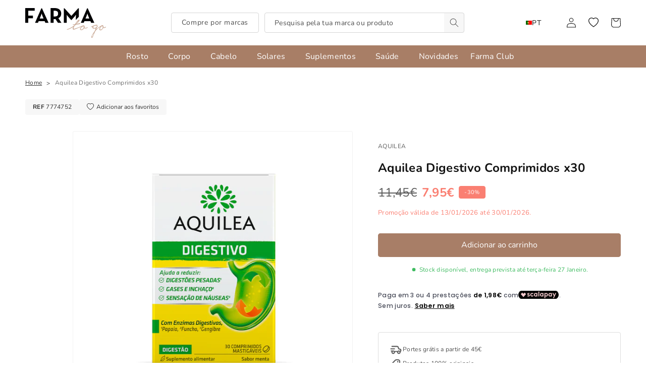

--- FILE ---
content_type: text/html; charset=utf-8
request_url: https://www.farmatogo.com/products/aquilea-digestivo-comprimidos-x30
body_size: 79987
content:
<!doctype html>
<html class="no-js" lang="pt-PT">
  <head>
    <meta charset="utf-8">
    <meta http-equiv="X-UA-Compatible" content="IE=edge">
    <meta name="viewport" content="width=device-width,initial-scale=1">
    <meta name="theme-color" content="">
    <link rel="canonical" href="https://www.farmatogo.com/products/aquilea-digestivo-comprimidos-x30">
    <link rel="preconnect" href="https://cdn.shopify.com" crossorigin>

    <!-- Google tag (gtag.js) -->
    <script async src="https://www.googletagmanager.com/gtag/js?id=G-4E785GH0NJ"></script>
    <script>
      window.dataLayer = window.dataLayer || [];
      function gtag(){dataLayer.push(arguments);}
      gtag('js', new Date());
    
      gtag('config', 'G-4E785GH0NJ');
    </script>

    <!-- Google tag (gtag.js) -->
    <script async src="https://www.googletagmanager.com/gtag/js?id=AW-566740889"></script>
    <script>
      window.dataLayer = window.dataLayer || [];
      function gtag(){dataLayer.push(arguments);}
      gtag('js', new Date()); gtag('config', 'AW-566740889');
    </script>

    <!-- Plausible -->
    <script defer data-domain="farmatogo.com" src="https://plausible.io/js/script.revenue.js"></script>
    
    <!-- Microsoft UET -->
    <script>(function(w,d,t,r,u){var f,n,i;w[u]=w[u]||[],f=function(){var o={ti:"97175079", tm:"shpfy_ui", enableAutoSpaTracking: true};o.q=w[u],w[u]=new UET(o),w[u].push("pageLoad")},n=d.createElement(t),n.src=r,n.async=1,n.onload=n.onreadystatechange=function(){var s=this.readyState;s&&s!=="loaded"&&s!=="complete"||(f(),n.onload=n.onreadystatechange=null)},i=d.getElementsByTagName(t)[0],i.parentNode.insertBefore(n,i)})(window,document,"script","//bat.bing.com/bat.js","uetq");</script><link rel="icon" type="image/png" href="//www.farmatogo.com/cdn/shop/files/favFTG.png?crop=center&height=32&v=1692960989&width=32"><link rel="preconnect" href="https://fonts.shopifycdn.com" crossorigin><title>
      Aquilea Digestivo Comprimidos x30
 &ndash; FarmatoGo</title>

    
      <meta name="description" content="Aquilea Digestivo Comprimidos x30 é um suplemento alimentar em comprimidos mastigáveis que atenua o desconforto das digestões mais lentas e reduz a sensação de inchaço. Com extrato de papaia, enzimas digestivas e extrato de funcho, ajuda a reduzir o inchaço causado por gases">
    

    

<meta property="og:site_name" content="FarmatoGo">
<meta property="og:url" content="https://www.farmatogo.com/products/aquilea-digestivo-comprimidos-x30">
<meta property="og:title" content="Aquilea Digestivo Comprimidos x30">
<meta property="og:type" content="product">
<meta property="og:description" content="Aquilea Digestivo Comprimidos x30 é um suplemento alimentar em comprimidos mastigáveis que atenua o desconforto das digestões mais lentas e reduz a sensação de inchaço. Com extrato de papaia, enzimas digestivas e extrato de funcho, ajuda a reduzir o inchaço causado por gases"><meta property="og:image" content="http://www.farmatogo.com/cdn/shop/products/7774752.jpg?v=1664816171">
  <meta property="og:image:secure_url" content="https://www.farmatogo.com/cdn/shop/products/7774752.jpg?v=1664816171">
  <meta property="og:image:width" content="900">
  <meta property="og:image:height" content="900"><meta property="og:price:amount" content="7,95">
  <meta property="og:price:currency" content="EUR"><meta name="twitter:card" content="summary_large_image">
<meta name="twitter:title" content="Aquilea Digestivo Comprimidos x30">
<meta name="twitter:description" content="Aquilea Digestivo Comprimidos x30 é um suplemento alimentar em comprimidos mastigáveis que atenua o desconforto das digestões mais lentas e reduz a sensação de inchaço. Com extrato de papaia, enzimas digestivas e extrato de funcho, ajuda a reduzir o inchaço causado por gases">


    <script src="//www.farmatogo.com/cdn/shop/t/48/assets/global.js?v=147035299667023732851742301947" defer="defer"></script>
    <script>window.performance && window.performance.mark && window.performance.mark('shopify.content_for_header.start');</script><meta name="google-site-verification" content="ecN9KXHevIE9EXaRyTzqGTqFGDMO1ImwmLI7ar9Lu5o">
<meta name="facebook-domain-verification" content="0y2baqvuqjlbiuye1m9jrs5aho7igh">
<meta id="shopify-digital-wallet" name="shopify-digital-wallet" content="/59487518884/digital_wallets/dialog">
<meta name="shopify-checkout-api-token" content="0f551f71ae3d4324a0f8c6a1b56ab868">
<meta id="in-context-paypal-metadata" data-shop-id="59487518884" data-venmo-supported="false" data-environment="production" data-locale="en_US" data-paypal-v4="true" data-currency="EUR">
<link rel="alternate" hreflang="x-default" href="https://www.farmatogo.com/products/aquilea-digestivo-comprimidos-x30">
<link rel="alternate" hreflang="pt" href="https://www.farmatogo.com/products/aquilea-digestivo-comprimidos-x30">
<link rel="alternate" hreflang="en" href="https://www.farmatogo.com/en/products/aquilea-digestivo-comprimidos-x30">
<link rel="alternate" hreflang="es" href="https://www.farmatogo.com/es/products/aquilea-digestivo-comprimidos-x30">
<link rel="alternate" hreflang="en-NL" href="https://www.farmatogo.com/en-eu/products/aquilea-digestivo-comprimidos-x30">
<link rel="alternate" hreflang="pt-NL" href="https://www.farmatogo.com/pt-eu/products/aquilea-digestivo-comprimidos-x30">
<link rel="alternate" hreflang="en-DE" href="https://www.farmatogo.com/en-eu/products/aquilea-digestivo-comprimidos-x30">
<link rel="alternate" hreflang="pt-DE" href="https://www.farmatogo.com/pt-eu/products/aquilea-digestivo-comprimidos-x30">
<link rel="alternate" hreflang="en-FR" href="https://www.farmatogo.com/en-eu/products/aquilea-digestivo-comprimidos-x30">
<link rel="alternate" hreflang="pt-FR" href="https://www.farmatogo.com/pt-eu/products/aquilea-digestivo-comprimidos-x30">
<link rel="alternate" hreflang="en-IT" href="https://www.farmatogo.com/en-eu/products/aquilea-digestivo-comprimidos-x30">
<link rel="alternate" hreflang="pt-IT" href="https://www.farmatogo.com/pt-eu/products/aquilea-digestivo-comprimidos-x30">
<link rel="alternate" hreflang="en-MT" href="https://www.farmatogo.com/en-eu/products/aquilea-digestivo-comprimidos-x30">
<link rel="alternate" hreflang="pt-MT" href="https://www.farmatogo.com/pt-eu/products/aquilea-digestivo-comprimidos-x30">
<link rel="alternate" hreflang="en-LU" href="https://www.farmatogo.com/en-eu/products/aquilea-digestivo-comprimidos-x30">
<link rel="alternate" hreflang="pt-LU" href="https://www.farmatogo.com/pt-eu/products/aquilea-digestivo-comprimidos-x30">
<link rel="alternate" hreflang="en-PL" href="https://www.farmatogo.com/en-eu/products/aquilea-digestivo-comprimidos-x30">
<link rel="alternate" hreflang="pt-PL" href="https://www.farmatogo.com/pt-eu/products/aquilea-digestivo-comprimidos-x30">
<link rel="alternate" hreflang="en-CZ" href="https://www.farmatogo.com/en-eu/products/aquilea-digestivo-comprimidos-x30">
<link rel="alternate" hreflang="pt-CZ" href="https://www.farmatogo.com/pt-eu/products/aquilea-digestivo-comprimidos-x30">
<link rel="alternate" hreflang="en-BE" href="https://www.farmatogo.com/en-eu/products/aquilea-digestivo-comprimidos-x30">
<link rel="alternate" hreflang="pt-BE" href="https://www.farmatogo.com/pt-eu/products/aquilea-digestivo-comprimidos-x30">
<link rel="alternate" hreflang="en-AT" href="https://www.farmatogo.com/en-eu/products/aquilea-digestivo-comprimidos-x30">
<link rel="alternate" hreflang="pt-AT" href="https://www.farmatogo.com/pt-eu/products/aquilea-digestivo-comprimidos-x30">
<link rel="alternate" hreflang="en-HU" href="https://www.farmatogo.com/en-eu/products/aquilea-digestivo-comprimidos-x30">
<link rel="alternate" hreflang="pt-HU" href="https://www.farmatogo.com/pt-eu/products/aquilea-digestivo-comprimidos-x30">
<link rel="alternate" hreflang="en-NO" href="https://www.farmatogo.com/en-eu/products/aquilea-digestivo-comprimidos-x30">
<link rel="alternate" hreflang="pt-NO" href="https://www.farmatogo.com/pt-eu/products/aquilea-digestivo-comprimidos-x30">
<link rel="alternate" hreflang="en-RO" href="https://www.farmatogo.com/en-eu/products/aquilea-digestivo-comprimidos-x30">
<link rel="alternate" hreflang="pt-RO" href="https://www.farmatogo.com/pt-eu/products/aquilea-digestivo-comprimidos-x30">
<link rel="alternate" hreflang="en-SE" href="https://www.farmatogo.com/en-eu/products/aquilea-digestivo-comprimidos-x30">
<link rel="alternate" hreflang="pt-SE" href="https://www.farmatogo.com/pt-eu/products/aquilea-digestivo-comprimidos-x30">
<link rel="alternate" hreflang="en-SI" href="https://www.farmatogo.com/en-eu/products/aquilea-digestivo-comprimidos-x30">
<link rel="alternate" hreflang="pt-SI" href="https://www.farmatogo.com/pt-eu/products/aquilea-digestivo-comprimidos-x30">
<link rel="alternate" hreflang="en-DK" href="https://www.farmatogo.com/en-eu/products/aquilea-digestivo-comprimidos-x30">
<link rel="alternate" hreflang="pt-DK" href="https://www.farmatogo.com/pt-eu/products/aquilea-digestivo-comprimidos-x30">
<link rel="alternate" hreflang="en-BG" href="https://www.farmatogo.com/en-eu/products/aquilea-digestivo-comprimidos-x30">
<link rel="alternate" hreflang="pt-BG" href="https://www.farmatogo.com/pt-eu/products/aquilea-digestivo-comprimidos-x30">
<link rel="alternate" hreflang="en-HR" href="https://www.farmatogo.com/en-eu/products/aquilea-digestivo-comprimidos-x30">
<link rel="alternate" hreflang="pt-HR" href="https://www.farmatogo.com/pt-eu/products/aquilea-digestivo-comprimidos-x30">
<link rel="alternate" hreflang="en-EE" href="https://www.farmatogo.com/en-eu/products/aquilea-digestivo-comprimidos-x30">
<link rel="alternate" hreflang="pt-EE" href="https://www.farmatogo.com/pt-eu/products/aquilea-digestivo-comprimidos-x30">
<link rel="alternate" hreflang="en-FI" href="https://www.farmatogo.com/en-eu/products/aquilea-digestivo-comprimidos-x30">
<link rel="alternate" hreflang="pt-FI" href="https://www.farmatogo.com/pt-eu/products/aquilea-digestivo-comprimidos-x30">
<link rel="alternate" hreflang="en-GR" href="https://www.farmatogo.com/en-eu/products/aquilea-digestivo-comprimidos-x30">
<link rel="alternate" hreflang="pt-GR" href="https://www.farmatogo.com/pt-eu/products/aquilea-digestivo-comprimidos-x30">
<link rel="alternate" hreflang="en-LV" href="https://www.farmatogo.com/en-eu/products/aquilea-digestivo-comprimidos-x30">
<link rel="alternate" hreflang="pt-LV" href="https://www.farmatogo.com/pt-eu/products/aquilea-digestivo-comprimidos-x30">
<link rel="alternate" hreflang="en-LI" href="https://www.farmatogo.com/en-eu/products/aquilea-digestivo-comprimidos-x30">
<link rel="alternate" hreflang="pt-LI" href="https://www.farmatogo.com/pt-eu/products/aquilea-digestivo-comprimidos-x30">
<link rel="alternate" hreflang="en-LT" href="https://www.farmatogo.com/en-eu/products/aquilea-digestivo-comprimidos-x30">
<link rel="alternate" hreflang="pt-LT" href="https://www.farmatogo.com/pt-eu/products/aquilea-digestivo-comprimidos-x30">
<link rel="alternate" hreflang="en-RS" href="https://www.farmatogo.com/en-eu/products/aquilea-digestivo-comprimidos-x30">
<link rel="alternate" hreflang="pt-RS" href="https://www.farmatogo.com/pt-eu/products/aquilea-digestivo-comprimidos-x30">
<link rel="alternate" hreflang="en-SK" href="https://www.farmatogo.com/en-eu/products/aquilea-digestivo-comprimidos-x30">
<link rel="alternate" hreflang="pt-SK" href="https://www.farmatogo.com/pt-eu/products/aquilea-digestivo-comprimidos-x30">
<link rel="alternate" hreflang="es-ES" href="https://www.farmatogo.com/es-es/products/aquilea-digestivo-comprimidos-x30">
<link rel="alternate" hreflang="pt-ES" href="https://www.farmatogo.com/pt-es/products/aquilea-digestivo-comprimidos-x30">
<link rel="alternate" type="application/json+oembed" href="https://www.farmatogo.com/products/aquilea-digestivo-comprimidos-x30.oembed">
<script async="async" src="/checkouts/internal/preloads.js?locale=pt-PT"></script>
<script id="apple-pay-shop-capabilities" type="application/json">{"shopId":59487518884,"countryCode":"PT","currencyCode":"EUR","merchantCapabilities":["supports3DS"],"merchantId":"gid:\/\/shopify\/Shop\/59487518884","merchantName":"FarmatoGo","requiredBillingContactFields":["postalAddress","email","phone"],"requiredShippingContactFields":["postalAddress","email","phone"],"shippingType":"shipping","supportedNetworks":["visa","maestro","masterCard","amex"],"total":{"type":"pending","label":"FarmatoGo","amount":"1.00"},"shopifyPaymentsEnabled":true,"supportsSubscriptions":true}</script>
<script id="shopify-features" type="application/json">{"accessToken":"0f551f71ae3d4324a0f8c6a1b56ab868","betas":["rich-media-storefront-analytics"],"domain":"www.farmatogo.com","predictiveSearch":true,"shopId":59487518884,"locale":"pt-pt"}</script>
<script>var Shopify = Shopify || {};
Shopify.shop = "farmatogo.myshopify.com";
Shopify.locale = "pt-PT";
Shopify.currency = {"active":"EUR","rate":"1.0"};
Shopify.country = "PT";
Shopify.theme = {"name":"2025_2","id":179047432536,"schema_name":"BDCA_Theme","schema_version":"4.0","theme_store_id":null,"role":"main"};
Shopify.theme.handle = "null";
Shopify.theme.style = {"id":null,"handle":null};
Shopify.cdnHost = "www.farmatogo.com/cdn";
Shopify.routes = Shopify.routes || {};
Shopify.routes.root = "/";</script>
<script type="module">!function(o){(o.Shopify=o.Shopify||{}).modules=!0}(window);</script>
<script>!function(o){function n(){var o=[];function n(){o.push(Array.prototype.slice.apply(arguments))}return n.q=o,n}var t=o.Shopify=o.Shopify||{};t.loadFeatures=n(),t.autoloadFeatures=n()}(window);</script>
<script id="shop-js-analytics" type="application/json">{"pageType":"product"}</script>
<script defer="defer" async type="module" src="//www.farmatogo.com/cdn/shopifycloud/shop-js/modules/v2/client.init-shop-cart-sync_CFX4w5t0.pt-PT.esm.js"></script>
<script defer="defer" async type="module" src="//www.farmatogo.com/cdn/shopifycloud/shop-js/modules/v2/chunk.common_BhkIepHa.esm.js"></script>
<script defer="defer" async type="module" src="//www.farmatogo.com/cdn/shopifycloud/shop-js/modules/v2/chunk.modal_BqkWJ4Eh.esm.js"></script>
<script type="module">
  await import("//www.farmatogo.com/cdn/shopifycloud/shop-js/modules/v2/client.init-shop-cart-sync_CFX4w5t0.pt-PT.esm.js");
await import("//www.farmatogo.com/cdn/shopifycloud/shop-js/modules/v2/chunk.common_BhkIepHa.esm.js");
await import("//www.farmatogo.com/cdn/shopifycloud/shop-js/modules/v2/chunk.modal_BqkWJ4Eh.esm.js");

  window.Shopify.SignInWithShop?.initShopCartSync?.({"fedCMEnabled":true,"windoidEnabled":true});

</script>
<script>(function() {
  var isLoaded = false;
  function asyncLoad() {
    if (isLoaded) return;
    isLoaded = true;
    var urls = ["https:\/\/cdn.shopify.com\/s\/files\/1\/0594\/8751\/8884\/t\/1\/assets\/loy_59487518884.js?v=1637158176\u0026shop=farmatogo.myshopify.com","https:\/\/ecommplugins-scripts.trustpilot.com\/v2.1\/js\/header.min.js?settings=eyJrZXkiOiJNMHZ0SWhEbzJoaGhaTXNXIiwicyI6Im5vbmUifQ==\u0026shop=farmatogo.myshopify.com","https:\/\/ecommplugins-trustboxsettings.trustpilot.com\/farmatogo.myshopify.com.js?settings=1709036493818\u0026shop=farmatogo.myshopify.com","https:\/\/widget.trustpilot.com\/bootstrap\/v5\/tp.widget.sync.bootstrap.min.js?shop=farmatogo.myshopify.com","https:\/\/s.kk-resources.com\/leadtag.js?shop=farmatogo.myshopify.com"];
    for (var i = 0; i < urls.length; i++) {
      var s = document.createElement('script');
      s.type = 'text/javascript';
      s.async = true;
      s.src = urls[i];
      var x = document.getElementsByTagName('script')[0];
      x.parentNode.insertBefore(s, x);
    }
  };
  if(window.attachEvent) {
    window.attachEvent('onload', asyncLoad);
  } else {
    window.addEventListener('load', asyncLoad, false);
  }
})();</script>
<script id="__st">var __st={"a":59487518884,"offset":0,"reqid":"1c178624-3ad2-4eca-8634-2ae0434ff182-1769192572","pageurl":"www.farmatogo.com\/products\/aquilea-digestivo-comprimidos-x30","u":"971c6bc4fbfa","p":"product","rtyp":"product","rid":7270133399716};</script>
<script>window.ShopifyPaypalV4VisibilityTracking = true;</script>
<script id="captcha-bootstrap">!function(){'use strict';const t='contact',e='account',n='new_comment',o=[[t,t],['blogs',n],['comments',n],[t,'customer']],c=[[e,'customer_login'],[e,'guest_login'],[e,'recover_customer_password'],[e,'create_customer']],r=t=>t.map((([t,e])=>`form[action*='/${t}']:not([data-nocaptcha='true']) input[name='form_type'][value='${e}']`)).join(','),a=t=>()=>t?[...document.querySelectorAll(t)].map((t=>t.form)):[];function s(){const t=[...o],e=r(t);return a(e)}const i='password',u='form_key',d=['recaptcha-v3-token','g-recaptcha-response','h-captcha-response',i],f=()=>{try{return window.sessionStorage}catch{return}},m='__shopify_v',_=t=>t.elements[u];function p(t,e,n=!1){try{const o=window.sessionStorage,c=JSON.parse(o.getItem(e)),{data:r}=function(t){const{data:e,action:n}=t;return t[m]||n?{data:e,action:n}:{data:t,action:n}}(c);for(const[e,n]of Object.entries(r))t.elements[e]&&(t.elements[e].value=n);n&&o.removeItem(e)}catch(o){console.error('form repopulation failed',{error:o})}}const l='form_type',E='cptcha';function T(t){t.dataset[E]=!0}const w=window,h=w.document,L='Shopify',v='ce_forms',y='captcha';let A=!1;((t,e)=>{const n=(g='f06e6c50-85a8-45c8-87d0-21a2b65856fe',I='https://cdn.shopify.com/shopifycloud/storefront-forms-hcaptcha/ce_storefront_forms_captcha_hcaptcha.v1.5.2.iife.js',D={infoText:'Protegido por hCaptcha',privacyText:'Privacidade',termsText:'Termos'},(t,e,n)=>{const o=w[L][v],c=o.bindForm;if(c)return c(t,g,e,D).then(n);var r;o.q.push([[t,g,e,D],n]),r=I,A||(h.body.append(Object.assign(h.createElement('script'),{id:'captcha-provider',async:!0,src:r})),A=!0)});var g,I,D;w[L]=w[L]||{},w[L][v]=w[L][v]||{},w[L][v].q=[],w[L][y]=w[L][y]||{},w[L][y].protect=function(t,e){n(t,void 0,e),T(t)},Object.freeze(w[L][y]),function(t,e,n,w,h,L){const[v,y,A,g]=function(t,e,n){const i=e?o:[],u=t?c:[],d=[...i,...u],f=r(d),m=r(i),_=r(d.filter((([t,e])=>n.includes(e))));return[a(f),a(m),a(_),s()]}(w,h,L),I=t=>{const e=t.target;return e instanceof HTMLFormElement?e:e&&e.form},D=t=>v().includes(t);t.addEventListener('submit',(t=>{const e=I(t);if(!e)return;const n=D(e)&&!e.dataset.hcaptchaBound&&!e.dataset.recaptchaBound,o=_(e),c=g().includes(e)&&(!o||!o.value);(n||c)&&t.preventDefault(),c&&!n&&(function(t){try{if(!f())return;!function(t){const e=f();if(!e)return;const n=_(t);if(!n)return;const o=n.value;o&&e.removeItem(o)}(t);const e=Array.from(Array(32),(()=>Math.random().toString(36)[2])).join('');!function(t,e){_(t)||t.append(Object.assign(document.createElement('input'),{type:'hidden',name:u})),t.elements[u].value=e}(t,e),function(t,e){const n=f();if(!n)return;const o=[...t.querySelectorAll(`input[type='${i}']`)].map((({name:t})=>t)),c=[...d,...o],r={};for(const[a,s]of new FormData(t).entries())c.includes(a)||(r[a]=s);n.setItem(e,JSON.stringify({[m]:1,action:t.action,data:r}))}(t,e)}catch(e){console.error('failed to persist form',e)}}(e),e.submit())}));const S=(t,e)=>{t&&!t.dataset[E]&&(n(t,e.some((e=>e===t))),T(t))};for(const o of['focusin','change'])t.addEventListener(o,(t=>{const e=I(t);D(e)&&S(e,y())}));const B=e.get('form_key'),M=e.get(l),P=B&&M;t.addEventListener('DOMContentLoaded',(()=>{const t=y();if(P)for(const e of t)e.elements[l].value===M&&p(e,B);[...new Set([...A(),...v().filter((t=>'true'===t.dataset.shopifyCaptcha))])].forEach((e=>S(e,t)))}))}(h,new URLSearchParams(w.location.search),n,t,e,['guest_login'])})(!1,!0)}();</script>
<script integrity="sha256-4kQ18oKyAcykRKYeNunJcIwy7WH5gtpwJnB7kiuLZ1E=" data-source-attribution="shopify.loadfeatures" defer="defer" src="//www.farmatogo.com/cdn/shopifycloud/storefront/assets/storefront/load_feature-a0a9edcb.js" crossorigin="anonymous"></script>
<script data-source-attribution="shopify.dynamic_checkout.dynamic.init">var Shopify=Shopify||{};Shopify.PaymentButton=Shopify.PaymentButton||{isStorefrontPortableWallets:!0,init:function(){window.Shopify.PaymentButton.init=function(){};var t=document.createElement("script");t.src="https://www.farmatogo.com/cdn/shopifycloud/portable-wallets/latest/portable-wallets.pt-pt.js",t.type="module",document.head.appendChild(t)}};
</script>
<script data-source-attribution="shopify.dynamic_checkout.buyer_consent">
  function portableWalletsHideBuyerConsent(e){var t=document.getElementById("shopify-buyer-consent"),n=document.getElementById("shopify-subscription-policy-button");t&&n&&(t.classList.add("hidden"),t.setAttribute("aria-hidden","true"),n.removeEventListener("click",e))}function portableWalletsShowBuyerConsent(e){var t=document.getElementById("shopify-buyer-consent"),n=document.getElementById("shopify-subscription-policy-button");t&&n&&(t.classList.remove("hidden"),t.removeAttribute("aria-hidden"),n.addEventListener("click",e))}window.Shopify?.PaymentButton&&(window.Shopify.PaymentButton.hideBuyerConsent=portableWalletsHideBuyerConsent,window.Shopify.PaymentButton.showBuyerConsent=portableWalletsShowBuyerConsent);
</script>
<script data-source-attribution="shopify.dynamic_checkout.cart.bootstrap">document.addEventListener("DOMContentLoaded",(function(){function t(){return document.querySelector("shopify-accelerated-checkout-cart, shopify-accelerated-checkout")}if(t())Shopify.PaymentButton.init();else{new MutationObserver((function(e,n){t()&&(Shopify.PaymentButton.init(),n.disconnect())})).observe(document.body,{childList:!0,subtree:!0})}}));
</script>
<script id='scb4127' type='text/javascript' async='' src='https://www.farmatogo.com/cdn/shopifycloud/privacy-banner/storefront-banner.js'></script><link id="shopify-accelerated-checkout-styles" rel="stylesheet" media="screen" href="https://www.farmatogo.com/cdn/shopifycloud/portable-wallets/latest/accelerated-checkout-backwards-compat.css" crossorigin="anonymous">
<style id="shopify-accelerated-checkout-cart">
        #shopify-buyer-consent {
  margin-top: 1em;
  display: inline-block;
  width: 100%;
}

#shopify-buyer-consent.hidden {
  display: none;
}

#shopify-subscription-policy-button {
  background: none;
  border: none;
  padding: 0;
  text-decoration: underline;
  font-size: inherit;
  cursor: pointer;
}

#shopify-subscription-policy-button::before {
  box-shadow: none;
}

      </style>
<script id="sections-script" data-sections="header,footer" defer="defer" src="//www.farmatogo.com/cdn/shop/t/48/compiled_assets/scripts.js?v=23374"></script>
<script>window.performance && window.performance.mark && window.performance.mark('shopify.content_for_header.end');</script>


    <style data-shopify>
      @font-face {
  font-family: Nunito;
  font-weight: 400;
  font-style: normal;
  font-display: swap;
  src: url("//www.farmatogo.com/cdn/fonts/nunito/nunito_n4.fc49103dc396b42cae9460289072d384b6c6eb63.woff2") format("woff2"),
       url("//www.farmatogo.com/cdn/fonts/nunito/nunito_n4.5d26d13beeac3116db2479e64986cdeea4c8fbdd.woff") format("woff");
}

      @font-face {
  font-family: Nunito;
  font-weight: 700;
  font-style: normal;
  font-display: swap;
  src: url("//www.farmatogo.com/cdn/fonts/nunito/nunito_n7.37cf9b8cf43b3322f7e6e13ad2aad62ab5dc9109.woff2") format("woff2"),
       url("//www.farmatogo.com/cdn/fonts/nunito/nunito_n7.45cfcfadc6630011252d54d5f5a2c7c98f60d5de.woff") format("woff");
}

      @font-face {
  font-family: Nunito;
  font-weight: 400;
  font-style: italic;
  font-display: swap;
  src: url("//www.farmatogo.com/cdn/fonts/nunito/nunito_i4.fd53bf99043ab6c570187ed42d1b49192135de96.woff2") format("woff2"),
       url("//www.farmatogo.com/cdn/fonts/nunito/nunito_i4.cb3876a003a73aaae5363bb3e3e99d45ec598cc6.woff") format("woff");
}

      @font-face {
  font-family: Nunito;
  font-weight: 700;
  font-style: italic;
  font-display: swap;
  src: url("//www.farmatogo.com/cdn/fonts/nunito/nunito_i7.3f8ba2027bc9ceb1b1764ecab15bae73f86c4632.woff2") format("woff2"),
       url("//www.farmatogo.com/cdn/fonts/nunito/nunito_i7.82bfb5f86ec77ada3c9f660da22064c2e46e1469.woff") format("woff");
}

      @font-face {
  font-family: Nunito;
  font-weight: 700;
  font-style: normal;
  font-display: swap;
  src: url("//www.farmatogo.com/cdn/fonts/nunito/nunito_n7.37cf9b8cf43b3322f7e6e13ad2aad62ab5dc9109.woff2") format("woff2"),
       url("//www.farmatogo.com/cdn/fonts/nunito/nunito_n7.45cfcfadc6630011252d54d5f5a2c7c98f60d5de.woff") format("woff");
}


      :root {
        --font-body-family: Nunito, sans-serif;
        --font-body-style: normal;
        --font-body-weight: 400;
        --font-body-weight-bold: 700;

        --font-heading-family: Nunito, sans-serif;
        --font-heading-style: normal;
        --font-heading-weight: 700;

        --font-body-scale: 1.0;
        --font-heading-scale: 1.0;

        --color-base-text: 18, 18, 18;
        --color-shadow: 18, 18, 18;
        --color-base-background-1: 255, 255, 255;
        --color-base-background-2: 247, 247, 247;
        --color-base-solid-button-labels: 255, 255, 255;
        --color-base-outline-button-labels: 18, 18, 18;
        --color-base-accent-1: 168, 126, 103;
        --color-base-accent-2: 18, 18, 18;
        --payment-terms-background-color: #ffffff;

        --gradient-base-background-1: #ffffff;
        --gradient-base-background-2: #f7f7f7;
        --gradient-base-accent-1: #a87e67;
        --gradient-base-accent-2: #121212;

        --media-padding: px;
        --media-border-opacity: 0.05;
        --media-border-width: 1px;
        --media-radius: 4px;
        --media-shadow-opacity: 0.0;
        --media-shadow-horizontal-offset: 0px;
        --media-shadow-vertical-offset: 4px;
        --media-shadow-blur-radius: 5px;
        --media-shadow-visible: 0;

        --page-width: 140rem;
        --page-width-margin: 0rem;

        --product-card-image-padding: 0.0rem;
        --product-card-corner-radius: 0.4rem;
        --product-card-text-alignment: left;
        --product-card-border-width: 0.1rem;
        --product-card-border-opacity: 0.05;
        --product-card-shadow-opacity: 0.0;
        --product-card-shadow-visible: 0;
        --product-card-shadow-horizontal-offset: 0.0rem;
        --product-card-shadow-vertical-offset: 0.2rem;
        --product-card-shadow-blur-radius: 0.5rem;

        --collection-card-image-padding: 0.0rem;
        --collection-card-corner-radius: 0.4rem;
        --collection-card-text-alignment: left;
        --collection-card-border-width: 0.0rem;
        --collection-card-border-opacity: 0.1;
        --collection-card-shadow-opacity: 0.0;
        --collection-card-shadow-visible: 0;
        --collection-card-shadow-horizontal-offset: 0.0rem;
        --collection-card-shadow-vertical-offset: 0.4rem;
        --collection-card-shadow-blur-radius: 0.5rem;

        --blog-card-image-padding: 0.0rem;
        --blog-card-corner-radius: 0.4rem;
        --blog-card-text-alignment: left;
        --blog-card-border-width: 0.0rem;
        --blog-card-border-opacity: 0.1;
        --blog-card-shadow-opacity: 0.0;
        --blog-card-shadow-visible: 0;
        --blog-card-shadow-horizontal-offset: 0.0rem;
        --blog-card-shadow-vertical-offset: 0.4rem;
        --blog-card-shadow-blur-radius: 0.5rem;

        --badge-corner-radius: 0.4rem;

        --popup-border-width: 1px;
        --popup-border-opacity: 0.1;
        --popup-corner-radius: 4px;
        --popup-shadow-opacity: 0.0;
        --popup-shadow-horizontal-offset: 0px;
        --popup-shadow-vertical-offset: 4px;
        --popup-shadow-blur-radius: 5px;

        --drawer-border-width: 1px;
        --drawer-border-opacity: 0.1;
        --drawer-shadow-opacity: 0.0;
        --drawer-shadow-horizontal-offset: 0px;
        --drawer-shadow-vertical-offset: 4px;
        --drawer-shadow-blur-radius: 5px;

        --spacing-sections-desktop: 0px;
        --spacing-sections-mobile: 0px;

        --grid-desktop-vertical-spacing: 12px;
        --grid-desktop-horizontal-spacing: 12px;
        --grid-mobile-vertical-spacing: 6px;
        --grid-mobile-horizontal-spacing: 6px;

        --text-boxes-border-opacity: 0.1;
        --text-boxes-border-width: 0px;
        --text-boxes-radius: 4px;
        --text-boxes-shadow-opacity: 0.0;
        --text-boxes-shadow-visible: 0;
        --text-boxes-shadow-horizontal-offset: 0px;
        --text-boxes-shadow-vertical-offset: 4px;
        --text-boxes-shadow-blur-radius: 5px;

        --buttons-radius: 4px;
        --buttons-radius-outset: 5px;
        --buttons-border-width: 1px;
        --buttons-border-opacity: 1.0;
        --buttons-shadow-opacity: 0.0;
        --buttons-shadow-visible: 0;
        --buttons-shadow-horizontal-offset: 0px;
        --buttons-shadow-vertical-offset: 4px;
        --buttons-shadow-blur-radius: 5px;
        --buttons-border-offset: 0.3px;

        --inputs-radius: 4px;
        --inputs-border-width: 1px;
        --inputs-border-opacity: 0.55;
        --inputs-shadow-opacity: 0.0;
        --inputs-shadow-horizontal-offset: 0px;
        --inputs-margin-offset: 0px;
        --inputs-shadow-vertical-offset: -2px;
        --inputs-shadow-blur-radius: 5px;
        --inputs-radius-outset: 5px;

        --variant-pills-radius: 4px;
        --variant-pills-border-width: 1px;
        --variant-pills-border-opacity: 0.55;
        --variant-pills-shadow-opacity: 0.0;
        --variant-pills-shadow-horizontal-offset: 0px;
        --variant-pills-shadow-vertical-offset: 4px;
        --variant-pills-shadow-blur-radius: 5px;
      }

      *,
      *::before,
      *::after {
        box-sizing: inherit;
      }

      html {
        box-sizing: border-box;
        font-size: calc(var(--font-body-scale) * 62.5%);
        height: 100%;
      }

      body {
        display: grid;
        grid-template-rows: auto auto 1fr auto;
        grid-template-columns: 100%;
        min-height: 100%;
        margin: 0;
        font-size: 1.5rem;
        letter-spacing: 0.03rem;
        line-height: calc(1 + 0.8 / var(--font-body-scale));
        font-family: var(--font-body-family);
        font-style: var(--font-body-style);
        font-weight: var(--font-body-weight);
      }

      @media screen and (min-width: 750px) {
        body {
          font-size: 1.6rem;
        }
      }
    </style>

    <link href="//www.farmatogo.com/cdn/shop/t/48/assets/base.css?v=30435775514533014931742301947" rel="stylesheet" type="text/css" media="all" />
<link rel="preload" as="font" href="//www.farmatogo.com/cdn/fonts/nunito/nunito_n4.fc49103dc396b42cae9460289072d384b6c6eb63.woff2" type="font/woff2" crossorigin><link rel="preload" as="font" href="//www.farmatogo.com/cdn/fonts/nunito/nunito_n7.37cf9b8cf43b3322f7e6e13ad2aad62ab5dc9109.woff2" type="font/woff2" crossorigin><link rel="stylesheet" href="//www.farmatogo.com/cdn/shop/t/48/assets/component-predictive-search.css?v=113713411205903896751742301947" media="print" onload="this.media='all'"><script>document.documentElement.className = document.documentElement.className.replace('no-js', 'js');
    if (Shopify.designMode) {
      document.documentElement.classList.add('shopify-design-mode');
    }
    </script>
  <script type="text/javascript">
  window.Rivo = window.Rivo || {};
  window.Rivo.common = window.Rivo.common || {};
  window.Rivo.common.shop = {
    permanent_domain: 'farmatogo.myshopify.com',
    currency: "EUR",
    money_format: "{{amount_with_comma_separator}}€",
    id: 59487518884
  };
  

  window.Rivo.common.template = 'product';
  window.Rivo.common.cart = {};
  window.Rivo.global_config = {"asset_urls":{"loy":{"api_js":"https:\/\/cdn.shopify.com\/s\/files\/1\/0194\/1736\/6592\/t\/1\/assets\/ba_rivo_api.js?v=1764090844","lp_js":"https:\/\/cdn.shopify.com\/s\/files\/1\/0194\/1736\/6592\/t\/1\/assets\/ba_rivo_lp.js?v=1764090843","lp_css":"https:\/\/cdn.shopify.com\/s\/files\/1\/0194\/1736\/6592\/t\/1\/assets\/ba_rivo_lp.css?v=1763487440","profile_js":"https:\/\/cdn.shopify.com\/s\/files\/1\/0194\/1736\/6592\/t\/1\/assets\/ba_rivo_profile.js?v=1764090842","profile_css":"https:\/\/cdn.shopify.com\/s\/files\/1\/0194\/1736\/6592\/t\/1\/assets\/ba_rivo_profile.css?v=1765147386","init_js":"https:\/\/cdn.shopify.com\/s\/files\/1\/0194\/1736\/6592\/t\/1\/assets\/ba_loy_init.js?v=1764090841","referrals_js":"https:\/\/cdn.shopify.com\/s\/files\/1\/0194\/1736\/6592\/t\/1\/assets\/ba_loy_referrals.js?v=1764090845","referrals_css":"https:\/\/cdn.shopify.com\/s\/files\/1\/0194\/1736\/6592\/t\/1\/assets\/ba_loy_referrals.css?v=1700287043","widget_js":"https:\/\/cdn.shopify.com\/s\/files\/1\/0037\/2110\/1430\/t\/963\/assets\/ba_loy_widget.js?v=1728252181","widget_css":"https:\/\/cdn.shopify.com\/s\/files\/1\/0194\/1736\/6592\/t\/1\/assets\/ba_loy_widget.css?v=1692840875","page_init_js":"https:\/\/cdn.shopify.com\/s\/files\/1\/0194\/1736\/6592\/t\/1\/assets\/ba_loy_page_init.js?v=1711433130","page_widget_js":"https:\/\/cdn.shopify.com\/s\/files\/1\/0194\/1736\/6592\/t\/1\/assets\/ba_loy_page_widget.js?v=1711432435","page_widget_css":"https:\/\/cdn.shopify.com\/s\/files\/1\/0194\/1736\/6592\/t\/1\/assets\/ba_loy_page.css?v=1693059047","page_preview_js":null,"app_proxy_applications_js":"https:\/\/cdn.shopify.com\/s\/files\/1\/0194\/1736\/6592\/t\/1\/assets\/app_proxy_application.js?v=1708835151"},"forms":{"init_js":"https:\/\/cdn.shopify.com\/s\/files\/1\/0194\/1736\/6592\/t\/1\/assets\/ba_forms_init.js?v=1711433134","widget_js":"https:\/\/cdn.shopify.com\/s\/files\/1\/0194\/1736\/6592\/t\/1\/assets\/ba_forms_widget.js?v=1711433135","forms_css":"https:\/\/cdn.shopify.com\/s\/files\/1\/0194\/1736\/6592\/t\/1\/assets\/ba_forms.css?v=1691714518"},"global":{"helper_js":"https:\/\/cdn.shopify.com\/s\/files\/1\/0194\/1736\/6592\/t\/1\/assets\/ba_tracking.js?v=1764090840"}},"proxy_paths":{"loy":"\/apps\/ba-loy","app_metrics":"\/apps\/ba-loy\/app_metrics"},"aat":["loy"],"pv":false,"sts":false,"bam":true,"batc":true,"fetch_url_to_string":false,"base_money_format":"{{amount_with_comma_separator}}€","online_store_version":2,"loy_js_api_enabled":false,"hide_console_ad":false,"shopify_markets_enabled":false,"google_client_id":"105612801293-i27f7uh4jfd7tajl14hqbqlvd6dr5psc.apps.googleusercontent.com","multipass_v_token":false,"clear_latest_order_cache":false,"shop":{"id":59487518884,"name":"FarmatoGo","domain":"www.farmatogo.com"},"theme_extension_local_assets":false};

  
    if (window.Rivo.common.template == 'product'){
      window.Rivo.common.product = {
        id: 7270133399716, price: 795, handle: "aquilea-digestivo-comprimidos-x30", tags: null,
        available: true, title: "Aquilea Digestivo Comprimidos x30", variants: [{"id":42020509384868,"title":"Default Title","option1":"Default Title","option2":null,"option3":null,"sku":"7774752","requires_shipping":true,"taxable":true,"featured_image":null,"available":true,"name":"Aquilea Digestivo Comprimidos x30","public_title":null,"options":["Default Title"],"price":795,"weight":35,"compare_at_price":1145,"inventory_management":"shopify","barcode":"5606890001766","requires_selling_plan":false,"selling_plan_allocations":[]}]
      };
    }
  

    window.Rivo.loy_config = {"brand_theme_settings":{"enabled":true,"button_bg":"#a87e66","header_bg":"#a87e66","custom_css":"","desc_color":"#737376","icon_color":"#3a3a3a","link_color":"#a87e66","visibility":"both","cards_shape":"rounded","hide_widget":true,"launcher_bg":"#a87e66","mobile_icon":"star","mobile_text":"Rewards","title_color":"#000000","banner_image":"","desktop_icon":"star","desktop_text":"Farma Club","inputs_shape":"rounded","primary_font":"","buttons_shape":"rounded","mobile_layout":"image_only","primary_color":"#20124d","desktop_layout":"icon_with_text","launcher_shape":"circle","secondary_font":"","container_shape":"rounded","mobile_placement":"right","button_text_color":"#ffffff","desktop_placement":"left","header_text_color":"#ffffff","powered_by_hidden":false,"launcher_text_color":"#ffffff","mobile_side_spacing":22,"desktop_side_spacing":30,"panel_order_settings":{"vip":"3","points":"1","referrals":"2"},"mobile_bottom_spacing":85,"desktop_bottom_spacing":30,"hide_widget_permanently":false,"hide_widget_launcher_on_mobile":true},"launcher_style_settings":{"enabled":true,"button_bg":"#a87e66","header_bg":"#a87e66","custom_css":"","desc_color":"#737376","icon_color":"#3a3a3a","link_color":"#a87e66","visibility":"both","cards_shape":"rounded","hide_widget":true,"launcher_bg":"#a87e66","mobile_icon":"star","mobile_text":"Rewards","title_color":"#000000","banner_image":"","desktop_icon":"star","desktop_text":"Farma Club","inputs_shape":"rounded","primary_font":"","buttons_shape":"rounded","mobile_layout":"image_only","primary_color":"#20124d","desktop_layout":"icon_with_text","launcher_shape":"circle","secondary_font":"","container_shape":"rounded","mobile_placement":"right","button_text_color":"#ffffff","desktop_placement":"left","header_text_color":"#ffffff","powered_by_hidden":false,"launcher_text_color":"#ffffff","mobile_side_spacing":22,"desktop_side_spacing":30,"panel_order_settings":{"vip":"3","points":"1","referrals":"2"},"mobile_bottom_spacing":85,"desktop_bottom_spacing":30,"hide_widget_permanently":false,"hide_widget_launcher_on_mobile":true},"points_program_enabled":true,"referral_program_enabled":false,"membership_program_enabled":false,"vip_program_enabled":false,"vip_program_tier_type":"points_earned","vip_program_period":"lifetime","floating_widget_settings":{"enabled":true,"button_bg":"#a87e66","header_bg":"#a87e66","custom_css":"","desc_color":"#737376","icon_color":"#3a3a3a","link_color":"#a87e66","visibility":"both","cards_shape":"rounded","hide_widget":true,"launcher_bg":"#a87e66","mobile_icon":"star","mobile_text":"Rewards","title_color":"#000000","banner_image":"","desktop_icon":"star","desktop_text":"Farma Club","inputs_shape":"rounded","primary_font":"","buttons_shape":"rounded","mobile_layout":"image_only","primary_color":"#20124d","desktop_layout":"icon_with_text","launcher_shape":"circle","secondary_font":"","container_shape":"rounded","mobile_placement":"right","button_text_color":"#ffffff","desktop_placement":"left","header_text_color":"#ffffff","powered_by_hidden":false,"launcher_text_color":"#ffffff","mobile_side_spacing":22,"desktop_side_spacing":30,"panel_order_settings":{},"mobile_bottom_spacing":85,"desktop_bottom_spacing":30,"hide_widget_permanently":false,"hide_widget_launcher_on_mobile":true,"desktop_launcher_icon":null,"mobile_launcher_icon":null},"widget_custom_icons":{"brand_icon":null,"rewards":null,"ways_to_earn":null,"ways_to_redeem":null},"widget_css":"#baLoySectionWrapper .ba-loy-bg-color {\n  background: linear-gradient(125deg, hsla(22,27%,53%,1), hsla(22,36%,37%,1));\n}\n\n#baLoySectionWrapper .section-panel-wrapper {\n  box-shadow:rgba(0, 0, 0, 0.1) 0px 4px 15px 0px, rgba(0, 0, 0, 0.1) 0px 1px 2px 0px, #a87e66 0px 2px 0px 0px inset;\n}\n\n\n\n\n.header-main, .header-secondary, .points-expiry-desc {\n\tcolor: #ffffff !important;\n}\n.main-default a.sign-in{\n  color: #a87e66 !important;\n}\n\n.section-table-piece-detail-items .li-img path {\n  fill: #3a3a3a;\n}\n\n.buttons-icons-detail-image .li-img {\n  fill: #3a3a3a;\n}\n\n#baLoySectionWrapper .loy-button-main{\n    background: #a87e66;\n    color: #ffffff;\n}\n\n  #baLoySectionWrapper .loy-button-main{\n    color: #ffffff;\n  }\n\n  #baLoySectionWrapper .main-default, #baLoySectionWrapper div.panel-section .head-title,#baLoySectionWrapper body {\n    color: #000000;\n  }\n\n  #baLoySectionWrapper .section-panel-wrapper .panel-desc, #baLoySectionWrapper .main-default.sign-in-text{\n    color: #737376;\n  }\n\n  #launcher-wrapper{\n    background: #a87e66;\n  }\n\n#baLoySectionWrapper div.section-bottom{\n  display:none;\n}\n\n.ba-loy-namespace .ba-loy-messenger-frame, #launcher-wrapper{\n  left: 30px;\n  right: auto;\n}\n.ba-loy-namespace .ba-loy-messenger-frame {\n  bottom: 100px;\n}\n#launcher-wrapper{\n  bottom: 30px;\n}\n\n.launcher-text{\n  color: #ffffff !important;\n}\n\n#launcher-wrapper .launcher-desktop { display: block; }\n#launcher-wrapper .launcher-mobile  { display: none;  }\n\n@media (max-device-width: 851px) and (orientation: landscape), (max-width: 500px) {\n  .ba-loy-namespace .ba-loy-messenger-frame{\n    height: 100%;\n    min-height: 100%;\n    bottom: 0;\n    right: 0;\n    left: 0;\n    top: 0;\n    width: 100%;\n    border-radius: 0 !important;\n  }\n  #launcher-wrapper.up{\n    display: none;\n  }\n  #launcher-wrapper{\n    right: 22px;\n    left: auto;\n    bottom: 85px;\n  }\n  #launcher-wrapper .launcher-desktop { display: none;  }\n  #launcher-wrapper .launcher-mobile  { display: block; }\n}\n\n#launcher-wrapper:not(.up){display: none;}\n\n@media (max-width: 500px) {\n  #launcher-wrapper{display: none;}\n}\n@media screen\n  and (min-device-width: 375px)\n  and (max-device-width: 823px)\n  and (-webkit-min-device-pixel-ratio: 2)\n  and (orientation: landscape){\n    #launcher-wrapper{display: none;}\n}\n\n.ba-loy-circle{border-radius: 30px !important;}\n.ba-loy-rounded{border-radius: 10px !important;}\n.ba-loy-square{border-radius: 0px !important;}\n","domain_name":"loyalty.rivo.io","font_settings":{},"translations":{"vip_perks":"Vantagens","vip_tiers":"VIP Tiers","general_by":"by","vip_reward":"VIP reward","vip_status":"VIP Status","general_day":"Dia","social_like":"Gostar","social_share":"Partilhar","vip_benefits":"Benefícios","general_error":"Hmm, aconteceu algo de errado , por favor volte a tentar em breve","general_month":"Mês","general_point":"Ponto","general_spend":"que gastou","general_spent":"Gastou","social_follow":"Seguir","tos_expiry_at":"A recompensa expira em {{expiry_date}}.","vip_tier_desc":"Ganhe acesso a recompensas exclusivas.","general_credit":"Credit","general_points":"Pontos","general_redeem":"Desbloquear","general_reward":"recompensa","vip_tier_spend":"Spend {{amount}}","general_credits":"Credits","general_go_back":"Voltar atrás","general_pending":"Pending","general_rewards":"Recompensas","general_sign_in":"Login","general_sign_up":"Registo","referrals_title":"Programa de Referências","review_complete":"Obrigado pela review do produto","survey_complete":"Complete a Survey","general_approved":"Approved","general_share_on":"Partilhe em ","general_you_have":"Você tem","tos_free_product":"A recompensa apenas se aplica a {{product_name}}","acct_creation_btn":"Registe-se já","general_cancelled":"Cancelled","general_edit_date":"Editar Data","general_save_date":"Guardar Data","general_show_more":"Show more","general_signed_up":"Registou-se na loja","member_point_desc":"Earn points and turn these into rewards!","referral_complete":"Complete uma referência","tos_expiry_months":"Válido nos envios para Portugal Continental.","vip_tier_achieved":"Desbloqueou {{tier_name}}","vip_tier_added_to":"Adicionado a {{tier_name}}","acct_creation_desc":"Get rewarded for being an awesome customer","general_apply_code":"Aplicar o código","general_share_link":"Share your Personal Link","referrals_email_to":"Para","vip_achieved_until":"Achieved until","vip_tier_to_unlock":"to unlock","visitor_point_desc":"Ganhe pontos e desbloqueie recompensas","acct_creation_title":"Torne-se membro e ganhe recompensas!","general_reward_show":"Mostrar","member_header_title":"{points}","member_point_header":"Points","referrals_completed":"referências concluídas até agora","vip_tier_dropped_to":"Fell to {{tier_name}}","vip_tier_on_highest":"You did it! You're on the highest tier 🎉","general_balance_text":"store credit","general_past_rewards":"Histórico de recompensas","general_product_page":"Página de Produto","general_ways_to_earn":"Formas de ganhar ","general_your_rewards":"As tuas recompensas","referrals_email_send":"Enviar email","referrals_get_reward":"Receba o seu","referrals_share_link":"Partilhe este link com um amigo para que ele possa desbloquear a recompensa","social_facebook_like":"Siga no Facebook","social_tiktok_follow":"Follow on TikTok","social_twitter_share":"Partilhe link no Twitter","tos_min_order_amount":"Aplica-se a todas as encomendas superiores a {{min_order_amount}}.","vip_tier_earn_points":"Ganha {{points}} Pontos","vip_tier_retained_to":"Manteve {{tier_name}}","vip_tier_vip_history":"VIP Histórico","visitor_header_title":"Farma Club","visitor_point_header":"Ganhe Pontos","acct_creation_sign_in":"Já é membro?","general_cancel_points":"Points canceled","general_no_points_yet":"Ainda não tem pontos","general_refund_points":"Pontos reembolsados","general_sms_subscribe":"Subscribe to SMS","member_header_caption":"Os seus pontos","social_facebook_share":"Partilhe o link no Facebook","social_twitter_follow":"Siga no Twitter","vip_reward_earned_via":"Earned via {{vip_tier_name}} tier","vip_you_have_achieved":"You've achieved","wallet_pass_subscribe":"Add Wallet Pass","general_cancel_credits":"Credits canceled","general_no_rewards_yet":"Sem recompensas por agora","general_place_an_order":"Efetuar uma encomenda","general_points_expired":"Points expired","general_refund_credits":"Credits refunded","general_upload_receipt":"Submit a Receipt","general_ways_to_redeem":"Recompensas a desbloquear","referrals_claim_reward":"Reclamar o meu presente","referrals_code_invalid":"This referral code is invalid","referrals_email_invite":"Referencie amigos por email","referrals_visitor_desc":"Referencie um(a) amigo(a) que faça uma compra e ambos recebem recompensas","review_complete_points":"{{points_amount}} Pontos por cada review de produto","tos_min_order_quantity":"Minimum {{min_order_quantity}} items required in cart.","visitor_header_caption":"Descubra todas as vantagens exclusivas!","general_birthday_reward":"Celebre com uma recompensa","general_challenge_photo":"Submit a Challenge Photo","general_credits_expired":"Credits expired","general_discount_amount":"Pontos por €{{discount_amount}} de desconto","general_email_subscribe":"Subscribe to Emails","general_expiration_date":"Expiration Date","general_no_activity_yet":"No activity yet","general_placed_an_order":"Efetuou uma encomenda","general_points_activity":"Histórico de pontos","general_share_via_email":"Partilhe via Email","general_upcoming_reward":"Próximas recompensas","general_you_have_points":"Você tem {{points}} pontos","membership_order_placed":"Credits earned from placing an order","referrals_email_message":"Mensagem","referrals_invalid_email":"Por favor coloque um endereço de email válido.","referrals_referral_code":"O seu link de referência para partilhar","social_instagram_follow":"Siga no Instagram","tos_apply_to_collection":"Apenas para produtos em determinadas categorias.","tos_max_shipping_amount":"Válido nos envios para Portugal Continental.","vip_tier_no_vip_history":"No VIP membership history yet","general_enter_valid_date":"Por favor coloque uma data válida","general_points_for_every":"Pontos por cada","general_uploaded_receipt":"Submitted a Receipt","general_vip_tier_upgrade":"VIP Tier Upgrade Points","referral_complete_points":"{{points_amount}} Pontos por cada referência concluída","referrals_call_to_action":"Referencie amigos e receba","referrals_claimed_reward":"Aqui tem o seu","referrals_create_account":"Criar uma Conta","referrals_status_blocked":"Bloqueado","referrals_status_pending":"Pendente","referrals_your_referrals":"As suas referências","general_click_to_see_more":"Abrir Farma Club","general_product_purchased":"Product Purchased","general_redeemed_a_reward":"Desbloquear uma recompensa","general_use_discount_code":"Use este código de desconto na próxima compra!","gift_card_sync_past_tense":"Gift card sync","referrals_already_visited":"Already visited this page","referrals_general_invalid":"Sorry, looks like this referral is invalid","referrals_referred_reward":"Ele(a) irá receber","referrals_referrer_reward":"Você irá receber","general_celebrate_birthday":"Celebre o aniversário","general_how_to_earn_points":"Como posso ganhar pontos?","loyalty_page_rewards_title":"Rewards","referrals_no_referrals_yet":"Ainda sem referências.","referrals_progran_disabled":"This referral program is disabled","referrals_status_completed":"Concluído","review_complete_past_tense":"Publicou uma review de produto","survey_complete_past_tense":"Completed a Survey","general_add_product_to_cart":"Adicionar produto ao carrinho","general_balance_text_plural":"Credits","general_fallback_first_name":"there","general_not_enough_earnings":"Not enough earnings to redeem","general_were_awarded_points":"were awarded points","activity_table_header_status":"Status","general_manual_points_adjust":"ajuste manual de pontos","referral_complete_past_tense":"Completou uma referência","referrals_similar_ip_invalid":"We are unable to process referrals within the same IP address","store_credit_sync_past_tense":"Store credit sync","vip_tier_orders_placed_count":"Place {{amount}} Orders","general_activate_store_credit":"Activate Store Credit","general_celebrate_anniversary":"Celebrate Loyalty Anniversary","general_punch_card_checkpoint":"Punch Card Checkpoint","general_redeemed_store_credit":"Redeemed Store Credit","loyalty_page_rewards_subtitle":"You have the following rewards ready to use","checkout_ui_redeem_points_desc":"You have {{points}} points! Redeem for discounts on this order.","general_discount_amount_coupon":"€{{discount_amount}} de desconto em cupão","general_have_not_earned_points":"Ainda não ganhou pontos.","membership_page_benefits_title":"Membership Benefits","referrals_email_to_placeholder":"Adicione uma virgula para separar lista de emails","referrals_name_must_be_present":"Please enter your first name","account_ui_loyalty_status_title":"Welcome, {{first_name}}! You have {{balance}} points","checkout_ui_redeem_points_login":"Log in","checkout_ui_redeem_points_title":"Redeem your points","general_add_points_default_note":"Pontos atribuídos por importação","general_celebrate_your_birthday":"Vamos celebrar o seu aniversário! 🎉 Por favor diga-nos com 30 dias de antecedência - caso contrário, terá de esperar pelo próximo ano.","general_please_choose_an_option":"Por favor selecione uma opção entre","general_redeem_error_max_points":"Excedeu o máximo de pontos a gastar","general_redeem_error_min_points":"Não atingiu os pontos mínimos para desbloquear","loyalty_page_banner_earn_button":"Earn points","loyalty_page_rewards_no_rewards":"No rewards yet","loyalty_page_ways_to_earn_title":"Ways to Earn","referrals_email_already_claimed":"This email has already been claimed","referrals_general_invalid_title":"We're Sorry","social_facebook_like_past_tense":"Gostou da página no Facebook","social_tiktok_follow_past_tense":"Followed on TikTok","social_twitter_share_past_tense":"Partilhou link no Twitter","loyalty_page_banner_login_button":"Sign In","loyalty_page_upload_receipt_help":"Upload a receipt within the last 30 days to earn points. Please lay the receipt on a flat surface and take a photo from a close distance.","social_facebook_share_past_tense":"Partilhou link no Facebook","social_twitter_follow_past_tense":"Seguiu no Twitter","wallet_pass_subscribe_past_tense":"Added Wallet Pass","account_slideout_home_login_title":"Sign in to manage your account","general_points_for_judgeme_review":"JudgeMe review","loyalty_page_banner_redeem_button":"Redeem Rewards","loyalty_page_subscribe_email_help":"Subscribe to our email list and earn points","loyalty_page_ways_to_redeem_title":"Ways to Redeem","membership_page_benefits_subtitle":"Here's an overview of your membership benefits","referrals_account_already_claimed":"You already have an account. You can invite your friends to win rewards!","vip_tier_products_purchased_count":"Purchase {{amount}} Specific Products","account_ui_loyalty_status_subtitle":"You're on the {{vip_tier_name}} tier","checkout_ui_activate_account_title":"Activate Your Account","checkout_ui_redeemed_rewards_title":"Your rewards","general_reset_removal_default_note":"Pontos existentes removidos pelo reset dos pontos de importação","loyalty_page_customer_birthday_day":"Day","loyalty_page_upload_receipt_attach":"Attach File","loyalty_page_upload_receipt_button":"Submit Receipt","loyalty_page_ways_to_earn_subtitle":"Earn points by completing these actions","referrals_your_referrals_show_here":"As suas referências irão aparecer aqui.","social_instagram_follow_past_tense":"Seguiu no Instagram","account_slideout_orders_login_title":"Sign in to view your orders","checkout_ui_points_estimation_title":"Complete this purchase to earn up to {{points}} points","checkout_ui_refer_friends_login_url":"account\/login?return_url=\/account\u0026email={{customer_email}}","general_loyalty_program_and_rewards":"Farma Club","general_vip_tier_upgrade_past_tense":"{{tier_name}} Entry Points","general_your_rewards_will_show_here":"As tuas recompensas irão aparecer aqui.","loyalty_page_banner_logged_in_title":"Welcome to the program","loyalty_page_banner_register_button":"Join Now","loyalty_page_explainer_step_1_title":"Signup","loyalty_page_explainer_step_2_title":"Earn","loyalty_page_explainer_step_3_title":"Redeem","loyalty_page_subscribe_email_button":"Subscribe","loyalty_page_upload_receipt_no_file":"Please select a file to upload","loyalty_page_upload_receipt_success":"Thanks! Your receipt will be reviewed shortly","membership_page_banner_login_button":"Sign In","membership_page_banner_login_prefix":"Already a member?","membership_tier_unlocked_past_tense":"Membership Signup","referrals_email_message_placeholder":"Personalize a sua mensagem. O link de referência irá ser automaticamente adicionado.","shopify_account_embed_freeform_text":"","account_slideout_profile_login_title":"Sign in to manage your profile","checkout_ui_redeem_points_login_desc":"to view your points balance and discover rewards available for redemption.","checkout_ui_redeem_store_credit_desc":"You have ${{store_credit}} in store credit.","loyalty_page_banner_logged_out_title":"Join our Loyalty Program","loyalty_page_customer_birthday_month":"Month","loyalty_page_customer_birthday_title":"Celebrate your birthday","loyalty_page_ways_to_redeem_subtitle":"Redeem points for these rewards","vip_tier_product_ids_purchased_count":"Purchase {{amount}} Specific Products","checkout_ui_cashback_estimation_title":"Complete this purchase to earn up to {{cashback}} in CashBack","checkout_ui_install_wallet_pass_title":"Install our Wallet Pass for Exclusive Offers","checkout_ui_points_estimation_subtext":"Loyalty points can be redeemed for rewards on future purchases. Actual points awarded may differ if other discounts are applied.","checkout_ui_redeem_store_credit_title":"Apply your store credit","checkout_ui_refer_friends_login_title":"Claim your points from this purchase !","general_celebrate_birthday_past_tense":"Celebrou o aniversário","account_dashboard_activity_block_title":"Your Activity","account_dashboard_member_card_cta_text":"View Rewards","account_dashboard_referral_block_title":"Refer a friend","general_reset_new_balance_default_note":"Reset aos pontos para novo balanço de importação de pontos","loyalty_page_explainer_logged_in_title":"Hi \u003cspan rivo-x-data rivo-x-text=\"$store.customer.first_name\"\u003e\u003c\/span\u003e, you have \u003cstrong\u003e\u003cspan rivo-x-data rivo-x-text=\"$store.customer.pretty_points_tally\"\u003e\u003c\/span\u003e\u003c\/strong\u003e Points","loyalty_page_explainer_step_1_subtitle":"Create an account on our store","loyalty_page_explainer_step_2_subtitle":"Earn points for shopping","loyalty_page_explainer_step_3_subtitle":"Redeem points for discounts","loyalty_page_vip_tiers_logged_in_title":"VIP Tiers","membership_page_explainer_step_1_title":"Signup","membership_page_explainer_step_2_title":"Earn","membership_page_explainer_step_3_title":"Redeem","membership_recurring_signup_past_tense":"Recurring Credit","referrals_advocate_stats_email_claimed":"Claimed","checkout_ui_activate_account_button_url":"\/account\/login?return_url=\/account","checkout_ui_cashback_estimation_subtext":"CashBack can be redeemed for rewards on future purchases. Actual CashBack awarded may differ if other discounts are applied.","loyalty_page_activity_table_header_date":"Date","loyalty_page_activity_table_no_activity":"No activity yet","loyalty_page_explainer_logged_out_title":"How it Works","loyalty_page_vip_tiers_logged_out_title":"VIP Tiers","membership_page_banner_login_button_url":"\/account\/login?return_url=\/account","account_dashboard_member_card_body_title":"You have \u003cstrong\u003e\u003cspan rivo-x-data rivo-x-text=\"$store.customer.pretty_points_tally\"\u003e\u003c\/span\u003e\u003c\/strong\u003e Points","account_ui_loyalty_status_cta_button_url":"\/pages\/loyalty-program","checkout_ui_activate_account_button_text":"Activate Account","checkout_ui_activate_account_description":"Activate your loyalty account to start earning points, tracking rewards, and accessing exclusive member benefits.","checkout_ui_redeem_points_alternate_name":"points","checkout_ui_redeemed_rewards_description":"Your rewards available to use","checkout_ui_redeemed_rewards_login_title":"Log in","checkout_ui_refer_friends_referral_title":"Refer a Friend","general_celebrate_anniversary_past_tense":"Celebrated Loyalty Anniversary","loyalty_page_activity_expiration_warning":"Expiration Date: \u003cspan rivo-x-data rivo-x-text=\"$store.customer.points_expiry\"\u003e\u003c\/span\u003e","loyalty_page_customer_birthday_save_date":"Save Date","loyalty_page_upload_challenge_photo_help":"Upload a challenge photo to earn.","referrals_advocate_stats_email_completed":"Completed","referrals_create_account_to_claim_coupon":"Crie uma conta para poder aceder ao seu cupão","account_dashboard_referral_block_subtitle":"Give your friends a reward and claim your own when they make a purchase","account_ui_loyalty_status_cta_button_text":"View Rewards","checkout_ui_redeemed_rewards_select_label":"Select a Reward","loyalty_page_activity_table_header_action":"Activity","loyalty_page_banner_logged_in_description":"As a member, you will earn points for shopping","loyalty_page_explainer_logged_in_subtitle":"Here's an overview of your current points balance and recent activity","loyalty_page_vip_tiers_logged_in_subtitle":"You are on the \u003cspan rivo-x-data rivo-x-text=\"$store.customer?.current_vip_tier_info?.tier?.name\"\u003e\u003c\/span\u003e tier","membership_page_banner_add_to_cart_button":"Join Now","membership_page_explainer_step_1_subtitle":"Create an account on our store","membership_page_explainer_step_2_subtitle":"Earn points for shopping","membership_page_explainer_step_3_subtitle":"Redeem points for discounts","account_dashboard_member_card_header_title":"Welcome \u003cspan rivo-x-data rivo-x-text=\"$store.customer?.first_name\"\u003e\u003c\/span\u003e","account_dashboard_vip_tiers_progress_title":"VIP Tier Status","checkout_ui_install_wallet_pass_button_url":"\/#rivo","general_converted_to_credits_external_note":"Converted your points balance to store credit","general_converted_to_credits_internal_note":"Converted from points to store credit","loyalty_page_banner_logged_out_description":"Join for free and begin earning points \u0026 rewards every time you shop.","loyalty_page_upload_challenge_photo_attach":"Attach File","loyalty_page_upload_challenge_photo_button":"Submit Challenge Photo","loyalty_page_vip_tiers_logged_out_subtitle":"Join our VIP loyalty program to unlock exclusive rewards available only to members.","membership_page_activity_table_header_date":"Date","membership_page_activity_table_no_activity":"No activity yet","membership_page_banner_is_subscriber_title":"Welcome to our Membership Program","membership_page_status_is_subscriber_title":"You have an Active Membership","referrals_advocate_stats_email_link_clicks":"Link Clicks","account_dashboard_member_card_body_subtitle":"You're on the \u003cspan rivo-x-data rivo-x-text=\"$store.customer?.current_vip_tier_info?.tier?.name\"\u003e\u003c\/span\u003e tier","account_dashboard_referral_block_share_html":"\u003ca href=\"\/pages\/refer-a-friend\"\u003eEmail your link to friends\u003c\/a\u003e or \u003ca href=\"\/pages\/refer-a-friend?popup_panel=email_stats\"\u003eget your stats\u003c\/a\u003e","checkout_ui_install_wallet_pass_button_text":"Install Wallet Pass","checkout_ui_install_wallet_pass_description":"Unlock exclusive offers and rewards with our Wallet Pass.","checkout_ui_login_notification_banner_title":"Have loyalty discounts or rewards that you'd like to apply?","checkout_ui_refer_friends_login_description":"Log in or register to activate your loyalty account, redeem your points and access your special offers.","loyalty_page_activity_table_header_earnings":"Points","loyalty_page_upload_challenge_photo_no_file":"Please select a file to upload","loyalty_page_upload_challenge_photo_success":"Thanks! Your challenge photo will be reviewed shortly","membership_page_activity_expiration_warning":"Expiration Date: \u003cspan rivo-x-data rivo-x-text=\"$store.customer.points_expiry\"\u003e\u003c\/span\u003e","membership_page_banner_non_subscriber_title":"Join our Membership Program","membership_recurring_anniversary_past_tense":"Membership Anniversary Credits","account_dashboard_unused_rewards_block_title":"Use your rewards","checkout_ui_redeem_incremental_earnings_desc":"How much of your ${{balance}} in balance would you like to redeem?","checkout_ui_refer_friends_login_button_title":"Activate my account","general_order_placed_store_credit_multiplier":"Earn cash back for every $1 spent","loyalty_page_vip_tiers_progress_column_title":"Tier Status","membership_page_activity_table_header_action":"Activity","referrals_advocate_stats_email_unique_visits":"Unique visits from your link","referrals_email_your_friend_has_referred_you":"Your friend has referred you to {{shop_name}}","account_dashboard_vip_tiers_progress_subtitle":"Earn \u003cspan rivo-x-data rivo-x-text=\"$store.customer?.current_vip_tier_info?.next_tier?.formatted_to_spend_or_earn\"\u003e\u003c\/span\u003e points to reach the \u003cspan rivo-x-data rivo-x-text=\"$store.customer?.current_vip_tier_info?.next_tier?.name\"\u003e\u003c\/span\u003e tier.","checkout_ui_login_notification_banner_subtext":"to login to your account","checkout_ui_redeem_incremental_earnings_login":"Log in","checkout_ui_redeem_incremental_earnings_title":"Redeem store balance","checkout_ui_redeem_points_select_custom_label":"{{reward_name}} orders ${{min_order_amount}}+ for {{points_amount}} points","checkout_ui_refer_friends_referral_button_url":"","membership_page_banner_add_to_cart_button_url":"\/membership-add-to-cart","membership_page_cancel_membership_modal_title":"Are you sure you want to cancel your membership?","membership_page_explainer_is_subscriber_title":"Hi \u003cspan rivo-x-data=\"{ username: $store.customer.first_name || 'there' }\" rivo-x-text=\"username\"\u003e\u003c\/span\u003e, you have \u003cstrong\u003e\u003cspan rivo-x-data rivo-x-text=\"$store.customer.pretty_credits_tally\"\u003e\u003c\/span\u003e\u003c\/strong\u003e in Store Credit","membership_page_status_is_subscriber_subtitle":"You will be charged next on \u003cspan rivo-x-data rivo-x-text=\"$store.customer?.membership?.pretty_next_charge_date\"\u003e\u003c\/span\u003e","referrals_email_checkout_out_and_claim_reward":"Check out the referral link and claim a free reward.","account_dashboard_rewards_progress_block_title":"Earn more rewards","checkout_ui_redeem_points_select_discount_desc":"Please select a discount","checkout_ui_redeemed_rewards_login_description":"to view your rewards available to use.","checkout_ui_refer_friends_referral_description":"Share your referral link with friends and earn rewards each time a new friend makes a purchase.","membership_page_activity_table_header_earnings":"Points","membership_page_cancel_membership_modal_button":"Yes, Cancel my Membership","membership_page_explainer_non_subscriber_title":"How it Works","account_dashboard_unused_rewards_block_subtitle":"Use your previously redeemed rewards:","checkout_ui_login_notification_banner_link_text":"Click here","checkout_ui_redeem_points_select_discount_label":"Select Discount","checkout_ui_redeemed_rewards_select_description":"Please select a reward","checkout_ui_refer_friends_referral_button_title":"Refer a Friend","loyalty_page_vip_tiers_progress_column_subtitle":"Earn \u003cspan rivo-x-data rivo-x-text=\"$store.customer?.current_vip_tier_info?.next_tier?.formatted_to_spend_or_earn\"\u003e\u003c\/span\u003e points to reach the \u003cspan rivo-x-data rivo-x-text=\"$store.customer?.current_vip_tier_info?.next_tier?.name\"\u003e\u003c\/span\u003e tier.","membership_page_status_update_payment_link_text":"Update Payment Method","referrals_advocate_stats_email_no_referrals_yet":"No referrals yet.","account_dashboard_unused_rewards_block_date_text":"Redeemed on: {{date}}","membership_page_banner_is_subscriber_description":"You'v unlocked exclusive savings, rewards \u0026 VIP access.","membership_page_explainer_is_subscriber_subtitle":"Here's an overview of your current credits balance and recent activity","account_dashboard_referral_block_copy_button_text":"Copy","account_dashboard_rewards_progress_block_subtitle":"Earn another \u003cspan rivo-x-data rivo-x-text=\"$store.customer.points_amount_to_next_reward\"\u003e\u003c\/span\u003e points to unlock a \u003cspan rivo-x-data rivo-x-text=\"$store.customer.next_reward?.name\"\u003e\u003c\/span\u003e reward\u003c\/p\u003e","account_dashboard_unused_rewards_block_no_rewards":"No rewards yet","checkout_ui_redeem_store_credit_apply_button_text":"Apply Store Credit","membership_page_banner_non_subscriber_description":"Unlock exclusive savings, rewards \u0026 VIP access.","membership_page_update_payment_method_modal_title":"Update Payment Method","checkout_ui_redeem_incremental_earnings_login_desc":"to view your balance.","membership_page_status_cancel_membership_link_text":"Cancel","checkout_ui_refer_friends_referral_text_field_label":"Your referral link","membership_page_cancel_membership_modal_description":"We'd hate to see you leave. Your membership includes exclusive benefits that you'll lose access to immediately.","checkout_ui_cashback_estimation_title_usd_to_currency":"Complete this purchase to earn up to {{cashback_usd_to_currency}} in CashBack","referrals_advocate_stats_email_friends_order_verified":"Friends order was verified","referrals_advocate_stats_email_referral_link_to_share":"Here's your referral link to share with friends.","referrals_advocate_stats_email_friend_claimed_discount":"Friend claimed discount","account_dashboard_vip_tiers_progress_completed_subtitle":"Congrats! You've reached the highest tier.","checkout_ui_cashback_estimation_subtext_usd_to_currency":"CashBack can be redeemed for rewards on future purchases. Actual CashBack awarded may differ if other discounts are applied.","checkout_ui_post_purchase_account_activation_button_url":"\/account\/login?return_url=\/account","membership_page_update_payment_method_modal_description":"We've sent you an email to update your payment method. Please check your inbox and follow the instructions.","checkout_ui_redeem_incremental_earnings_form_input_label":"Earnings amount","checkout_ui_redeem_incremental_discount_code_change_error":"{{code}} couldn't be used with your existing discounts.","checkout_ui_redeem_incremental_earnings_form_submit_button":"Redeem","checkout_ui_redeem_points_not_enough_points_banner_message":"You're {{points_amount}} points away from a reward","account_dashboard_rewards_progress_block_completed_subtitle":"Keep earning points to unlock more rewards","checkout_ui_redeem_incremental_earnings_desc_usd_to_currency":"You have {{formatted_credits_tally_usd_to_currency}}) in store credit to redeem (subject to FX rates at time of redemption)"},"custom_css":null,"ways_to_earn":[{"id":128902,"title":"Obrigado pela review do produto","status":"active","name":null,"trigger":"review_complete","points_amount":2,"credits_amount":0.0,"balance_amount":2,"description":null,"url":null,"button_text":null,"pretty_earnings_text":"2 Pontos","card_click_method":null,"hidden_from_ui":false},{"id":58824,"title":"Efetuar uma encomenda","status":"active","name":null,"trigger":"order_placed","points_amount":1,"credits_amount":0.0,"balance_amount":1,"description":"Earn cash back for every $1 spent","url":null,"button_text":null,"pretty_earnings_text":"1 Pontos","card_click_method":null,"hidden_from_ui":false,"multi_balance_settings_by_tiers":{},"multipliers":[],"currency_base_amount":1,"points_type":"multiplier"},{"id":58755,"title":"Registo","status":"active","name":null,"trigger":"customer_member_enabled","points_amount":25,"credits_amount":0.0,"balance_amount":25,"description":null,"url":null,"button_text":null,"pretty_earnings_text":"25 Pontos","card_click_method":null,"hidden_from_ui":false,"multi_balance_settings_by_tiers":{},"multipliers":[],"currency_base_amount":1,"points_type":"fixed"},{"id":58883,"title":"Celebre o aniversário","status":"active","name":null,"trigger":"customer_birthday","points_amount":25,"credits_amount":0.0,"balance_amount":25,"description":null,"url":null,"button_text":null,"pretty_earnings_text":"25 Pontos","card_click_method":null,"hidden_from_ui":false,"multi_balance_settings_by_tiers":{},"multipliers":[],"currency_base_amount":1,"points_type":"fixed"}],"points_rewards":[{"id":192073,"name":"Portes Grátis","enabled":true,"points_amount":150,"points_type":"fixed","reward_type":"free_shipping","source":"points","pretty_display_rewards":"Portes Grátis (150 points required)","icon_url":null,"pretty_points_amount":"150","purchase_type":"one_time","recurring_cycle_limit":null,"min_order_quantity":null,"terms_of_service":{"reward_type":"free_shipping","max_shipping_amount":5.0,"show_tos":true},"pretty_terms_of_service":"Válido nos envios para Portugal Continental. "},{"id":192072,"name":"Cupão €5 Desconto","enabled":true,"points_amount":200,"points_type":"fixed","reward_type":"fixed_amount","source":"points","pretty_display_rewards":"Cupão €5 Desconto (200 points required)","icon_url":null,"pretty_points_amount":"200","purchase_type":"both","recurring_cycle_limit":null,"min_order_quantity":null,"terms_of_service":{"reward_type":"fixed_amount","min_order_amount":70.0,"applies_to":"entire","show_tos":true},"pretty_terms_of_service":"Aplica-se a todas as encomendas superiores a 70,00€. "}],"rewards":[{"id":192073,"name":"Portes Grátis","enabled":true,"points_amount":150,"points_type":"fixed","reward_type":"free_shipping","source":"points","pretty_display_rewards":"Portes Grátis (150 points required)","icon_url":null,"pretty_points_amount":"150","purchase_type":"one_time","recurring_cycle_limit":null,"min_order_quantity":null,"terms_of_service":{"reward_type":"free_shipping","max_shipping_amount":5.0,"show_tos":true},"pretty_terms_of_service":"Válido nos envios para Portugal Continental. "},{"id":192072,"name":"Cupão €5 Desconto","enabled":true,"points_amount":200,"points_type":"fixed","reward_type":"fixed_amount","source":"points","pretty_display_rewards":"Cupão €5 Desconto (200 points required)","icon_url":null,"pretty_points_amount":"200","purchase_type":"both","recurring_cycle_limit":null,"min_order_quantity":null,"terms_of_service":{"reward_type":"fixed_amount","min_order_amount":70.0,"applies_to":"entire","show_tos":true},"pretty_terms_of_service":"Aplica-se a todas as encomendas superiores a 70,00€. "}],"referral_rewards":{"referrer_reward":{"id":169235,"name":"Cupão de 8€","reward_type":"fixed_amount","properties":{"applies_to":"entire","min_requirement":"min_purchase_amount","auto_redeem_enabled":false,"customer_points_get":1.0,"increment_points_value":100,"refund_on_expiry_enabled":false,"min_order_value_excludes_free_product":false}},"referred_reward":{"id":393304,"name":"Cupão de 8€","reward_type":"fixed_amount","properties":{"applies_to":"entire","min_requirement":"min_purchase_amount","auto_redeem_enabled":false,"customer_points_get":1.0,"increment_points_value":100,"refund_on_expiry_enabled":false,"min_order_value_excludes_free_product":false}}},"referral_settings":{"referrals_landing_path":"","referrals_landing_domain":null},"referral_social_settings":{"sms":false,"email":false,"twitter":false,"facebook":false,"whatsapp":true,"share_order":["email","sms","twitter","facebook","whatsapp","link"],"sms_message":"","twitter_message":"","whatsapp_message":"Ganhaste um cupão de 8€ na FarmatoGo. Regista-te e faz uma encomenda superior a 80€."},"referrals_customer_account_required":true,"friend_discounts_disabled":false,"vip_tiers":[],"account_embed_widget_settings":{"enabled":false,"custom_css":"","custom_link":"","target_page":"customers\/account","custom_placement":"","custom_insert_method":"beforeend"},"loyalty_landing_page_settings":{"enabled":false,"template_suffix":"rivo-loyalty-landing-page","vip_tiers_table_data":[],"theme_extension_files_added_at":"2025-01-24T17:04:33.000Z","theme_extension_files_verified_at":"2025-01-24T17:04:33.000Z"},"membership_landing_page_settings":{"enabled":false,"template_suffix":"rivo-membership-landing-page"},"account_dashboard_settings":{},"forms":[{"id":10211,"active":true,"background_image_url":null,"theme_settings":{"width":500,"position":"bottom_right","font_size":15,"font_color":"#000","font_family":"Arial","padding_top":15,"padding_left":15,"border_radius":0,"padding_right":15,"padding_bottom":15,"overlay_dismiss":false,"overlay_enabled":false},"discount_config":{"discount_type":"percentage","discount_value":10.0,"has_expiration":false,"discount_coupon":"none"},"sticky_coupon_bar_settings":{"enabled":false},"closed_state_settings":{"action":"close_form","offset":200,"position":"left_side","font_size":16,"font_color":"#FFFFFF","background_color":"#000000"},"preset_settings":{"body_text":"Redeem a reward","title_text":"You have points to spend!","button_text":"View my rewards"},"preset_type":"loy_use_points","container_class":"preset-form","icon_url":"https:\/\/loyalty.rivo.io\/assets\/trvxru3xeh4wrzrkztiv08eh9sm0","cookie_expiration":2592000,"rules":[{"id":12278,"form_id":10211,"property":"customer","operator":"presence","position":1,"value":"true","boolean_connector":"AND","arguments":{}},{"id":12279,"form_id":10211,"property":"url","operator":"contains","position":2,"value":"\/cart","boolean_connector":"AND","arguments":{}},{"id":12280,"form_id":10211,"property":"loy_availabe_redemption","operator":"equal","position":3,"value":"true","boolean_connector":"AND","arguments":{}}]}],"points_expiry_enabled":false,"frontend":{"potential_points":{"order_placed":{"enabled":true,"points_type":"multiplier","points_amount":1,"currency_base_amount":1,"multi_balance_settings_by_tiers":{}}}},"referral_campaigns":[],"paid_membership_settings":{"faq":[],"page_title":"Membership","landing_path":"\/","credits_enabled":false,"product_enabled":false,"billing_interval":"month","legacy_product_ids":[],"cancellation_policy":"immediate","final_reminder_days":3,"rebill_reminder_days":5,"free_shipping_enabled":true,"migration_mode_enabled":false,"page_guest_description":"Join our membership program to get access to exclusive discounts, offers, and more!","page_member_description":"You're getting access to exclusive discounts, offers, and more!","rebill_attempt_interval":"hourly","custom_dashboard_enabled":false,"exclusive_access_enabled":true,"priority_support_enabled":true,"daily_rebill_attempt_utc_hour":16,"landing_path_redirect_enabled":true,"default_enrollment_tier_method":"customer_creation","failed_payments_retry_schedule":[{"days_after_last_retry":1},{"days_after_last_retry":2},{"days_after_last_retry":3},{"days_after_last_retry":5},{"days_after_last_retry":5},{"days_after_last_retry":5},{"days_after_last_retry":5}],"daily_failed_payments_attempt_utc_hour":23},"checkout_ui_settings":{"global_show_login_enabled":false,"redeem_store_credit_button_kind":"primary","global_show_login_header_enabled":false,"redeem_credits_show_login_enabled":false,"shopify_markets_metaobject_enabled":false,"redeem_points_use_custom_select_label":false,"redeem_points_only_show_from_countries":[],"redeem_points_show_all_rewards_enabled":false,"redeem_points_select_apply_button_enabled":false,"redeemed_rewards_only_show_from_countries":[],"post_purchase_referral_hide_from_countries":[],"redeem_points_default_select_label_enabled":true,"hide_all_checkout_extensions_from_countries":[],"post_purchase_referral_preview_mode_enabled":false,"only_show_checkout_extensions_from_countries":[],"post_purchase_referral_share_buttons_enabled":false,"redeem_points_disable_reward_options_enabled":false,"redeem_store_credit_only_show_from_countries":[],"redeem_incremental_earnings_show_login_enabled":false,"redeem_points_hide_redeem_when_discount_exists":false,"redeem_points_not_enough_points_banner_enabled":false,"post_purchase_referral_only_show_from_countries":[],"redeem_incremental_earnings_balance_to_currency":false,"redeemed_rewards_hide_selections_when_no_options":false,"post_purchase_account_activation_button_full_width":true,"cashback_estimation_balance_usd_to_currency_enabled":false,"redeem_incremental_earnings_only_show_from_countries":[],"redeem_points_hide_selections_unless_discount_exists":false,"post_purchase_account_activation_preview_mode_enabled":false,"post_purchase_referral_always_show_to_advocate_enabled":false,"redeemed_rewards_hide_selections_when_discount_applied":false,"post_purchase_account_activation_membership_mode_enabled":false,"redeem_incremental_earnings_input_amount_stepper_enabled":false,"post_purchase_account_activation_only_show_from_countries":[],"post_purchase_install_wallet_pass_only_show_from_countries":[],"redeem_incremental_earnings_balance_usd_to_currency_enabled":false,"redeem_incremental_earnings_hide_redeem_when_discount_exists":false,"redeem_incremental_earnings_hide_redeem_when_insufficient_balance":false,"redeem_incremental_earnings_hide_redeem_unless_minimum_order_value_is_met":false,"global_show_login_url":"\/customer_authentication\/login?return_to=\/checkout"},"discount_code_prefix_settings":{"global_prefix":"FTGCLUB-","loyalty_prefix":"","vip_tier_prefix":"","loyalty_gift_prefix":"LGIFT-","referral_friend_prefix":"","referral_advocate_prefix":""},"membership_tiers":[],"credit_mode":false,"custom_account_login_path":"\/farmaclub\/login","active_bonus_campaign":null,"js_api_config":{"emit_points_balances_on_load":false},"auto_login":{"enabled":false,"email_provider":"kl","email_identifier":"utm_klaviyo_profile_id","auto_login_reload_enabled":false,"auto_login_bypass_only_mode_enabled":false},"account_widget_settings":{"enabled":false,"or_text":"OR","city_text":"City","edit_text":"Edit","name_text":"Name","email_text":"Email","order_text":"Order","phone_text":"Phone","taxes_text":"Taxes","total_text":"Total","cards_shape":"rounded","delete_text":"Delete","select_text":"Select","address_text":"Address","company_text":"Company","country_text":"Country","inputs_shape":"rounded","buttons_shape":"rounded","discount_text":"Discount","primary_color":"#20124d","province_text":"Province","shipping_text":"Shipping","subtotal_text":"Subtotal","zip_code_text":"ZIP Code","community_text":"Community","home_cta_1_url":"\/pages\/loyalty-program-2","home_cta_2_url":"\/pages\/loyalty-program-2","home_cta_3_url":"https:\/\/rivo-stu.myshopify.com\/pages\/loyalty-program-2","last_name_text":"Last Name","launcher_shape":"circle","container_shape":"rounded","favorites_title":"Favorites","first_name_text":"First Name","home_cta_1_text":"View Rewards","home_cta_2_text":"Manage Subscriptions","home_cta_3_text":"Manage Subscriptions","input_font_size":16,"show_powered_by":false,"add_to_cart_text":"Add to Cart","footer_font_size":14,"footer_home_text":"For You","saved_cart_title":"Saved from Cart","toast_font_color":"#FFFFFF","are_you_sure_text":"Are you sure you want to?","cache_app_enabled":false,"collections_title":"Collections","community_enabled":false,"contact_info_text":"Contact info","currency_decimals":0,"default_font_size":16,"desktop_placement":"left","email_placeholder":"Enter your email","favorites_enabled":false,"google_login_text":"Sign in with Google","home_referral_url":"\/pages\/refer-a-friend","login_button_text":"Get Login Code","login_issues_link":"\/account\/login","login_issues_text":"Click here to login with your password if you are having issues","my_addresses_text":"My Addresses","order_placed_text":"Placed on","verify_title_text":"Enter the code we just sent to [[email]]","all_favorites_text":"All Favorites","footer_orders_text":"Orders","home_cta_1_enabled":true,"home_cta_2_enabled":true,"home_cta_3_enabled":false,"latest_order_title":"Latest Order","notifications_text":"Notifications","profile_list_links":[],"reload_after_login":false,"saved_cart_enabled":false,"shop_login_enabled":false,"verify_button_text":"Verify Code","address_line_2_text":"Apartment, suite, etc.","apple_login_enabled":false,"delete_address_text":"Yes, Delete Address","external_login_text":"Sign in or Sign up","footer_profile_text":"Profile","home_referral_title":"Refer a Friend \u0026 Earn","locale_urls_enabled":false,"mobile_side_spacing":20,"my_preferences_text":"My Preferences","payment_method_text":"Payment Method","popular_today_title":"Popular Today","select_country_text":"Select Country","select_options_text":"Select Options","slideout_icon_color":"#303030","update_profile_text":"Update Profile","view_favorites_text":"View Favorites","billing_address_text":"Billing Address","desktop_side_spacing":20,"excluded_product_ids":[],"favorites_load_delay":0,"footer_icons_enabled":false,"google_login_enabled":false,"hide_rivo_login_form":false,"home_logged_in_title":"Welcome \u003cspan rivo-ax-text='$store.rivo_profile_customer.first_name'\u003e\u003c\/span\u003e","legacy_login_enabled":true,"order_cancelled_text":"Cancelled on","profile_log_out_text":"Log out","save_collection_text":"Save Collection","select_province_text":"Select Province","shipping_method_text":"Shipping Method","address_default_badge":"Default","alternate_login_title":"Having issues signing in?","home_logged_out_title":"Login to your account","home_referral_enabled":false,"mobile_bottom_spacing":20,"order_returns_enabled":false,"popular_today_enabled":true,"recently_viewed_title":"Recently Viewed","replace_account_links":true,"shipping_address_text":"Shipping Address","slideout_border_color":"#E0E0E0","add_to_collection_text":"Add to Collection","compare_at_price_color":"#c70000","custom_sub_cta_enabled":false,"desktop_bottom_spacing":20,"external_login_enabled":false,"hide_sold_out_products":false,"home_referral_subtitle":"\u003cspan rivo-ax-text='$store.rivo_profile_customer?.referral_stats?.completed_count'\u003e\u003c\/span\u003e referrals completed so far","home_wallet_pass_title":"Add Wallet Pass","login_footer_font_size":12,"next_billing_date_text":"You will be charged next on \u003cspan rivo-ax-text='$store.membership_subscription_contract.pretty_next_billing_date_at'\u003e\u003c\/span\u003e","order_tracking_partner":"shopify","orders_logged_in_title":"Your Orders","popular_products_count":20,"product_rating_enabled":false,"shop_pay_login_enabled":false,"slideout_subdued_color":"#F7F7F7","toast_background_color":"#1a1a1a","added_to_cart_link_text":"Go to Cart","additional_details_text":"Additional Details","alternate_login_enabled":false,"home_logged_in_subtitle":"You have \u003cspan rivo-ax-text='$store.rivo_profile_customer?.pretty_points_tally'\u003e\u003c\/span\u003e points","home_referral_copy_text":"Referral link copied to clipboard","ignore_inventory_policy":false,"order_buy_again_enabled":false,"orders_empty_state_text":"You haven't placed any orders yet","orders_logged_out_title":"Login to view, track, and manage your orders","post_login_reload_paths":[],"recently_viewed_enabled":true,"section_title_font_size":18,"shopify_markets_enabled":false,"survey_next_button_text":"Next","survey_skip_button_text":"Skip","alternate_login_subtitle":"Use one of the following methods below to sign in.","custom_hide_product_tags":[],"desktop_sidebar_position":"left","home_logged_out_subtitle":"Get access to your rewards, referrals, and more","home_wallet_pass_enabled":false,"legacy_gift_card_enabled":false,"order_cancel_button_text":"Cancel Order","replace_legacy_app_links":false,"shipping_addresses_title":"Shipping Addresses","verify_login_issues_link":"\/#rivo","verify_login_issues_text":"Having issues? Click here to try again.","home_cta_1_primary_button":true,"home_cta_2_primary_button":false,"home_cta_3_primary_button":false,"home_wallet_pass_subtitle":"Unlock exclusive rewards and offers.","order_returns_button_text":"Start a Return","slideout_background_color":"#FFFFFF","accepts_sms_marketing_text":"Text me with news and offers","add_shipping_address_title":"Add Shipping Address","added_to_cart_link_enabled":false,"alternate_login_email_text":"Sign in with an email and password","create_new_collection_text":"Create New Collection","favorites_empty_state_text":"No favorited products","logged_out_title_font_size":24,"mini_block_title_font_size":13,"order_tracking_button_text":"Track Shipment","primary_button_class_names":"button button--primary","redirect_from_account_page":true,"save_shipping_address_text":"Save Shipping Address","alternate_login_google_text":"Sign in with Google","buy_again_notification_text":"Order added to the cart","edit_shipping_address_title":"Edit Shipping Address","favorite_button_active_text":"Added to favorites","home_button_membership_text":"Credit","home_loyalty_button_enabled":false,"login_verify_identity_title":"Verify your identity","loyalty_opt_in_checkbox_tag":"rivo-loyalty-opt-in","order_buy_again_button_text":"Buy Again","order_cancel_button_enabled":false,"profile_list_contact_us_url":"#","saved_cart_empty_state_text":"No saved cart items","set_as_default_address_text":"Set as default address","slideout_heading_font_color":"#303030","account_verification_enabled":false,"collections_empty_state_text":"No collections","email_cannot_be_changed_text":"Email used for login cannot be updated","exposed_line_item_properties":[],"favorite_button_active_color":"#FF5E5E","home_logged_out_orders_title":"Sign in to access your orders","login_accepts_marketing_text":"Email me with updates and offers","loyalty_opt_in_checkbox_text":"Email me just loyalty offers","order_returns_fulfilled_only":false,"order_track_shipment_enabled":true,"profile_list_contact_us_text":"Contact Us","secondary_button_class_names":"button button--secondary","accepts_sms_marketing_enabled":false,"add_to_cart_notification_text":"Added to cart","alternate_login_shop_pay_text":"Sign in to an existing account with Shop Pay","favorite_button_inactive_text":"Add to favorites","featured_home_content_enabled":false,"home_gift_card_button_enabled":false,"home_logged_out_profile_title":"Sign in to access your profile","international_returns_enabled":false,"legacy_points_balance_enabled":false,"mini_block_subtitle_font_size":13,"new_customer_accounts_enabled":false,"same_as_shipping_address_text":"Same as shipping address","shop_pay_login_button_enabled":false,"home_additional_button_enabled":false,"home_button_components_enabled":false,"home_button_gift_card_cta_text":"My Credit","home_membership_button_enabled":false,"address_saved_notification_text":"Address saved","featured_content_image_position":"center center","home_button_balance_points_text":"Points","home_button_gift_card_code_text":"ID: ","home_button_gift_card_copy_text":"Copy ID","home_button_membership_cta_text":"My Membership","home_logged_out_favorites_title":"Sign in to access your favorites","home_logged_out_orders_subtitle":"Get access to your rewards, referrals, and more","login_accepts_marketing_default":true,"login_accepts_marketing_enabled":true,"loyalty_opt_in_checkbox_default":true,"loyalty_opt_in_checkbox_enabled":false,"profile_list_contact_us_enabled":true,"profile_list_personal_info_text":"Personal Information","view_product_action_button_text":"View product","home_additional_button_1_enabled":false,"home_additional_button_2_enabled":false,"home_logged_out_profile_subtitle":"Get access to your rewards, referrals, and more","home_logged_out_saved_cart_title":"Sign in to access your saved cart","home_wallet_pass_ios_button_text":"Add Apple Wallet Pass","mini_block_product_price_enabled":false,"mini_block_product_title_enabled":false,"orders_additional_button_enabled":false,"product_compare_at_price_enabled":true,"recently_viewed_empty_state_text":"No recently viewed products","slideout_body_primary_font_color":"#303030","address_deleted_notification_text":"Address deleted successfully","international_returns_button_text":"Start an International Return","login_accepts_marketing_countries":[],"order_limited_time_button_enabled":false,"profile_updated_notification_text":"Profile updated","shipping_address_empty_state_text":"You haven't added any shipping addresses yet","add_to_favorites_notification_text":"Save Item","alternate_login_another_email_text":"Try sending another code","home_logged_out_favorites_subtitle":"Get access to your rewards, referrals, and more","redirect_to_classic_login_on_error":false,"share_favorite_collections_enabled":false,"shop_pay_login_email_field_enabled":false,"slideout_body_secondary_font_color":"#707070","verify_login_issues_alt_login_text":"Having issues? Click here to sign in with an alternate method","view_product_action_button_enabled":false,"cancel_membership_notification_text":"Membership canceled","home_button_balance_points_cta_text":"My Rewards","order_returns_button_primary_button":false,"recently_viewed_collections_enabled":false,"added_to_favorites_notification_text":"Item saved","home_wallet_pass_android_button_text":"Add Google Wallet Pass","order_tracking_button_primary_button":true,"profile_list_shipping_addresses_text":"Shipping Addresses","apple_login_private_relay_error_title":"Please sign in using a different method","order_buy_again_button_primary_button":false,"order_cancel_button_threshold_enabled":true,"home_button_membership_paywall_cta_text":"Join our Membership","orders_additional_button_primary_button":false,"remove_from_favorites_notification_text":"Remove item","apple_login_private_relay_error_subtitle":"Sorry, we couldn't authenticate your Apple account. Please try again using your email or Sign in with Google.","apple_login_reject_private_relay_enabled":false,"home_logged_out_profile_subtitle_enabled":false,"order_cancel_button_threshold_in_minutes":30,"order_limited_time_button_primary_button":false,"removed_from_favorites_notification_text":"Item removed","show_as_loyalty_page_login_modal_enabled":false,"international_returns_button_primary_button":false,"send_payment_method_email_notification_text":"Confirmation email sent","order_limited_time_button_threshold_in_minutes":15,"css_variables":":root {\n      --rivo-aw-background-color: #FFFFFF;\n      --rivo-aw-desktop-sidebar-left: 0px;\n      --rivo-aw-desktop-sidebar-right: auto;\n      --rivo-aw-desktop-slidein-translate-x: -100%;\n      --rivo-aw-desktop-slideout-translate-x: -100%;\n      --rivo-aw-heading-font-color: #303030;\n      --rivo-aw-body-primary-font-color: #303030;\n      --rivo-aw-body-secondary-font-color: #707070;\n      --rivo-aw-border-color: #E0E0E0;\n      --rivo-aw-subdued-color: #F7F7F7;\n      --rivo-aw-icon-color: #303030;\n      --rivo-aw-primary-color: #20124d;\n      --rivo-aw-favorite-button-active-color: #FF5E5E;\n      --rivo-aw-toast-offset-left: 15px;\n      --rivo-aw-toast-offset-right: auto;\n      --rivo-aw-default-font-size: 16px;\n      \n      --rivo-aw-input-font-size: 16px;\n      --rivo-aw-section-title-font-size: 18px;\n      --rivo-aw-logged-out-title-font-size: 24px;\n      \n      --rivo-aw-mini-block-title-font-size: 13px;\n      --rivo-aw-mini-block-subtitle-font-size: 13px;\n      --rivo-aw-login-footer-font-size: 12px;\n      --rivo-aw-footer-font-size: 14px;\n      --rivo-aw-toast-background-color: #1a1a1a;\n      --rivo-aw-toast-font-color: #FFFFFF;\n      \n      \n      --rivo-aw-home-featured-content-image-position: center center;\n      --rivo-aw-compare-at-price-color: #c70000;\n      \n    }","terms_and_conditions":null,"sms_terms_and_conditions":null},"persisted_login_enabled":false,"preference_questions":[],"customer_id_verification_enabled":false,"ping_enabled":false,"contests":[],"active_contest":null,"activate_store_balance_consolidation_enabled":false,"edit_order_settings":{"enabled":false,"note_text":"Order Note","note_enabled":false,"cancel_enabled":true,"cancel_reasons":["Changed my mind","Shipping concerns","Ordered by mistake","Other"],"note_button_text":"Update Note","note_placeholder":"Add a note to your order","threshold_method":"fulfilled","cancel_button_text":"Cancel Order","contact_info_enabled":true,"preview_mode_enabled":false,"contact_info_button_text":"Update Contact Information","shipping_address_enabled":true,"threshold_time_in_minutes":15,"preview_mode_email_domains":[],"shipping_address_button_text":"Update Shipping Address"},"gift_card_settings":{"enabled":false,"gift_card_product_ids":[]},"surveys":[],"order_earnings_delay_in_seconds":null,"cashback_program_enabled":false,"cashback_offers":[],"fallback_to_db_from_shopify_api_enabled":false};
    window.Rivo.loy_config.api_endpoint = "\/apps\/ba-loy";




</script>


<script type="text/javascript">
  

  (function() {
    //Global snippet for Rivo
    //this is updated automatically - do not edit manually.
    document.addEventListener('DOMContentLoaded', function() {
      function loadScript(src, defer, done) {
        var js = document.createElement('script');
        js.src = src;
        js.defer = defer;
        js.onload = function(){done();};
        js.onerror = function(){
          done(new Error('Failed to load script ' + src));
        };
        document.head.appendChild(js);
      }

      function browserSupportsAllFeatures() {
        return window.Promise && window.fetch && window.Symbol;
      }

      if (browserSupportsAllFeatures()) {
        main();
      } else {
        loadScript('https://polyfill-fastly.net/v3/polyfill.min.js?features=Promise,fetch', true, main);
      }

      function loadAppScripts(){
        const revAppEmbedEnabled = document.getElementById("rev-app-embed-init");
        const loyAppEmbedEnabled = document.getElementById("rivo-app-embed-init");

        if (window.Rivo.global_config.aat.includes("loy") && !loyAppEmbedEnabled){
          loadScript(window.Rivo.global_config.asset_urls.loy.init_js, true, function(){});
        }

        if (window.Rivo.global_config.aat.includes("rev") && !revAppEmbedEnabled){
          loadScript(window.Rivo.global_config.asset_urls.rev.init_js, true, function(){});
        }

        if (window.Rivo.global_config.aat.includes("pop") || window.Rivo.global_config.aat.includes("pu")){
          loadScript(window.Rivo.global_config.asset_urls.widgets.init_js, true, function(){});
        }
      }

      function main(err) {
        loadScript(window.Rivo.global_config.asset_urls.global.helper_js, false, loadAppScripts);
      }
    });
  })();
</script>

<script async="true" type="text/javascript" src="https://s.kk-resources.com/leadtag.js" ></script>
<!-- BEGIN app block: shopify://apps/judge-me-reviews/blocks/judgeme_core/61ccd3b1-a9f2-4160-9fe9-4fec8413e5d8 --><!-- Start of Judge.me Core -->






<link rel="dns-prefetch" href="https://cdn2.judge.me/cdn/widget_frontend">
<link rel="dns-prefetch" href="https://cdn.judge.me">
<link rel="dns-prefetch" href="https://cdn1.judge.me">
<link rel="dns-prefetch" href="https://api.judge.me">

<script data-cfasync='false' class='jdgm-settings-script'>window.jdgmSettings={"pagination":5,"disable_web_reviews":false,"badge_no_review_text":"Sem avaliações","badge_n_reviews_text":"{{ n }} avaliação/avaliações","badge_star_color":"#FFD000","hide_badge_preview_if_no_reviews":true,"badge_hide_text":true,"enforce_center_preview_badge":false,"widget_title":"Avaliações de Clientes","widget_open_form_text":"Escrever uma avaliação","widget_close_form_text":"Cancelar avaliação","widget_refresh_page_text":"Atualizar página","widget_summary_text":"Baseado em {{ number_of_reviews }} avaliação/avaliações","widget_no_review_text":"Seja o primeiro a escrever uma avaliação","widget_name_field_text":"Nome de exibição","widget_verified_name_field_text":"Nome Verificado (público)","widget_name_placeholder_text":"Nome de exibição","widget_required_field_error_text":"Este campo é obrigatório.","widget_email_field_text":"Endereço de email","widget_verified_email_field_text":"Email Verificado (privado, não pode ser editado)","widget_email_placeholder_text":"Seu endereço de email","widget_email_field_error_text":"Por favor, digite um endereço de email válido.","widget_rating_field_text":"Avaliação","widget_review_title_field_text":"Título da Avaliação","widget_review_title_placeholder_text":"Dê um título à sua avaliação","widget_review_body_field_text":"Conteúdo da avaliação","widget_review_body_placeholder_text":"Comece a escrever aqui...","widget_pictures_field_text":"Foto/Vídeo (opcional)","widget_submit_review_text":"Enviar Avaliação","widget_submit_verified_review_text":"Enviar Avaliação Verificada","widget_submit_success_msg_with_auto_publish":"Obrigado! Por favor, atualize a página em alguns momentos para ver sua avaliação. Você pode remover ou editar sua avaliação fazendo login em \u003ca href='https://judge.me/login' target='_blank' rel='nofollow noopener'\u003eJudge.me\u003c/a\u003e","widget_submit_success_msg_no_auto_publish":"Obrigado! Sua avaliação será publicada assim que for aprovada pelo administrador da loja. Você pode remover ou editar sua avaliação fazendo login em \u003ca href='https://judge.me/login' target='_blank' rel='nofollow noopener'\u003eJudge.me\u003c/a\u003e","widget_show_default_reviews_out_of_total_text":"Mostrando {{ n_reviews_shown }} de {{ n_reviews }} avaliações.","widget_show_all_link_text":"Mostrar tudo","widget_show_less_link_text":"Mostrar menos","widget_author_said_text":"{{ reviewer_name }} disse:","widget_days_text":"{{ n }} dias atrás","widget_weeks_text":"{{ n }} semana/semanas atrás","widget_months_text":"{{ n }} mês/meses atrás","widget_years_text":"{{ n }} ano/anos atrás","widget_yesterday_text":"Ontem","widget_today_text":"Hoje","widget_replied_text":"\u003e\u003e {{ shop_name }} respondeu:","widget_read_more_text":"Leia mais","widget_reviewer_name_as_initial":"","widget_rating_filter_color":"","widget_rating_filter_see_all_text":"Ver todas as avaliações","widget_sorting_most_recent_text":"Mais Recentes","widget_sorting_highest_rating_text":"Maior Avaliação","widget_sorting_lowest_rating_text":"Menor Avaliação","widget_sorting_with_pictures_text":"Apenas Fotos","widget_sorting_most_helpful_text":"Mais Úteis","widget_open_question_form_text":"Fazer uma pergunta","widget_reviews_subtab_text":"Avaliações","widget_questions_subtab_text":"Perguntas","widget_question_label_text":"Pergunta","widget_answer_label_text":"Resposta","widget_question_placeholder_text":"Escreva sua pergunta aqui","widget_submit_question_text":"Enviar Pergunta","widget_question_submit_success_text":"Obrigado pela sua pergunta! Iremos notificá-lo quando for respondida.","widget_star_color":"#FFD000","verified_badge_text":"Verificado","verified_badge_bg_color":"","verified_badge_text_color":"","verified_badge_placement":"left-of-reviewer-name","widget_review_max_height":2,"widget_hide_border":false,"widget_social_share":false,"widget_thumb":false,"widget_review_location_show":false,"widget_location_format":"country_iso_code","all_reviews_include_out_of_store_products":true,"all_reviews_out_of_store_text":"(fora da loja)","all_reviews_pagination":100,"all_reviews_product_name_prefix_text":"sobre","enable_review_pictures":true,"enable_question_anwser":false,"widget_theme":"align","review_date_format":"dd/mm/yyyy","default_sort_method":"most-recent","widget_product_reviews_subtab_text":"Avaliações de Produtos","widget_shop_reviews_subtab_text":"Avaliações da Loja","widget_other_products_reviews_text":"Avaliações para outros produtos","widget_store_reviews_subtab_text":"Avaliações da loja","widget_no_store_reviews_text":"Esta loja ainda não recebeu avaliações","widget_web_restriction_product_reviews_text":"Este produto ainda não recebeu avaliações","widget_no_items_text":"Nenhum item encontrado","widget_show_more_text":"Mostrar mais","widget_write_a_store_review_text":"Escrever uma Avaliação da Loja","widget_other_languages_heading":"Avaliações em Outros Idiomas","widget_translate_review_text":"Traduzir avaliação para {{ language }}","widget_translating_review_text":"Traduzindo...","widget_show_original_translation_text":"Mostrar original ({{ language }})","widget_translate_review_failed_text":"Não foi possível traduzir a avaliação.","widget_translate_review_retry_text":"Tentar novamente","widget_translate_review_try_again_later_text":"Tente novamente mais tarde","show_product_url_for_grouped_product":false,"widget_sorting_pictures_first_text":"Fotos Primeiro","show_pictures_on_all_rev_page_mobile":false,"show_pictures_on_all_rev_page_desktop":false,"floating_tab_hide_mobile_install_preference":false,"floating_tab_button_name":"★ Avaliações","floating_tab_title":"Deixe os clientes falarem por nós","floating_tab_button_color":"","floating_tab_button_background_color":"","floating_tab_url":"","floating_tab_url_enabled":false,"floating_tab_tab_style":"text","all_reviews_text_badge_text":"Os clientes nos avaliam com {{ shop.metafields.judgeme.all_reviews_rating | round: 1 }}/5 com base em {{ shop.metafields.judgeme.all_reviews_count }} avaliações.","all_reviews_text_badge_text_branded_style":"{{ shop.metafields.judgeme.all_reviews_rating | round: 1 }} de 5 estrelas com base em {{ shop.metafields.judgeme.all_reviews_count }} avaliações","is_all_reviews_text_badge_a_link":false,"show_stars_for_all_reviews_text_badge":false,"all_reviews_text_badge_url":"","all_reviews_text_style":"text","all_reviews_text_color_style":"judgeme_brand_color","all_reviews_text_color":"#108474","all_reviews_text_show_jm_brand":true,"featured_carousel_show_header":true,"featured_carousel_title":"Os clientes falam por nós","testimonials_carousel_title":"Clientes falam sobre nós","videos_carousel_title":"Histórias reais de clientes","cards_carousel_title":"Clientes falam sobre nós","featured_carousel_count_text":"de {{ n }} avaliações","featured_carousel_add_link_to_all_reviews_page":false,"featured_carousel_url":"","featured_carousel_show_images":true,"featured_carousel_autoslide_interval":5,"featured_carousel_arrows_on_the_sides":false,"featured_carousel_height":250,"featured_carousel_width":100,"featured_carousel_image_size":0,"featured_carousel_image_height":250,"featured_carousel_arrow_color":"#eeeeee","verified_count_badge_style":"vintage","verified_count_badge_orientation":"horizontal","verified_count_badge_color_style":"judgeme_brand_color","verified_count_badge_color":"#108474","is_verified_count_badge_a_link":false,"verified_count_badge_url":"","verified_count_badge_show_jm_brand":true,"widget_rating_preset_default":5,"widget_first_sub_tab":"product-reviews","widget_show_histogram":true,"widget_histogram_use_custom_color":false,"widget_pagination_use_custom_color":true,"widget_star_use_custom_color":true,"widget_verified_badge_use_custom_color":false,"widget_write_review_use_custom_color":false,"picture_reminder_submit_button":"Upload Pictures","enable_review_videos":false,"mute_video_by_default":false,"widget_sorting_videos_first_text":"Vídeos Primeiro","widget_review_pending_text":"Pendente","featured_carousel_items_for_large_screen":5,"social_share_options_order":"Facebook,Twitter","remove_microdata_snippet":true,"disable_json_ld":false,"enable_json_ld_products":false,"preview_badge_show_question_text":false,"preview_badge_no_question_text":"Sem perguntas","preview_badge_n_question_text":"{{ number_of_questions }} pergunta/perguntas","qa_badge_show_icon":false,"qa_badge_position":"same-row","remove_judgeme_branding":false,"widget_add_search_bar":false,"widget_search_bar_placeholder":"Pesquisa","widget_sorting_verified_only_text":"Apenas verificados","featured_carousel_theme":"compact","featured_carousel_show_rating":true,"featured_carousel_show_title":true,"featured_carousel_show_body":true,"featured_carousel_show_date":false,"featured_carousel_show_reviewer":true,"featured_carousel_show_product":false,"featured_carousel_header_background_color":"#108474","featured_carousel_header_text_color":"#ffffff","featured_carousel_name_product_separator":"reviewed","featured_carousel_full_star_background":"#108474","featured_carousel_empty_star_background":"#dadada","featured_carousel_vertical_theme_background":"#f9fafb","featured_carousel_verified_badge_enable":false,"featured_carousel_verified_badge_color":"#108474","featured_carousel_border_style":"round","featured_carousel_review_line_length_limit":3,"featured_carousel_more_reviews_button_text":"Ler mais avaliações","featured_carousel_view_product_button_text":"Ver produto","all_reviews_page_load_reviews_on":"scroll","all_reviews_page_load_more_text":"Carregar Mais Avaliações","disable_fb_tab_reviews":false,"enable_ajax_cdn_cache":false,"widget_advanced_speed_features":5,"widget_public_name_text":"exibido publicamente como","default_reviewer_name":"João Ferreira","default_reviewer_name_has_non_latin":true,"widget_reviewer_anonymous":"Anônimo","medals_widget_title":"Medalhas de Avaliação Judge.me","medals_widget_background_color":"#f9fafb","medals_widget_position":"footer_all_pages","medals_widget_border_color":"#f9fafb","medals_widget_verified_text_position":"left","medals_widget_use_monochromatic_version":false,"medals_widget_elements_color":"#108474","show_reviewer_avatar":true,"widget_invalid_yt_video_url_error_text":"Não é uma URL de vídeo do YouTube","widget_max_length_field_error_text":"Por favor, digite no máximo {0} caracteres.","widget_show_country_flag":false,"widget_show_collected_via_shop_app":true,"widget_verified_by_shop_badge_style":"light","widget_verified_by_shop_text":"Verificado pela Loja","widget_show_photo_gallery":false,"widget_load_with_code_splitting":true,"widget_ugc_install_preference":false,"widget_ugc_title":"Feito por nós, Compartilhado por você","widget_ugc_subtitle":"Marque-nos para ver sua foto em destaque em nossa página","widget_ugc_arrows_color":"#ffffff","widget_ugc_primary_button_text":"Comprar Agora","widget_ugc_primary_button_background_color":"#108474","widget_ugc_primary_button_text_color":"#ffffff","widget_ugc_primary_button_border_width":"0","widget_ugc_primary_button_border_style":"none","widget_ugc_primary_button_border_color":"#108474","widget_ugc_primary_button_border_radius":"25","widget_ugc_secondary_button_text":"Carregar Mais","widget_ugc_secondary_button_background_color":"#ffffff","widget_ugc_secondary_button_text_color":"#108474","widget_ugc_secondary_button_border_width":"2","widget_ugc_secondary_button_border_style":"solid","widget_ugc_secondary_button_border_color":"#108474","widget_ugc_secondary_button_border_radius":"25","widget_ugc_reviews_button_text":"Ver Avaliações","widget_ugc_reviews_button_background_color":"#ffffff","widget_ugc_reviews_button_text_color":"#108474","widget_ugc_reviews_button_border_width":"2","widget_ugc_reviews_button_border_style":"solid","widget_ugc_reviews_button_border_color":"#108474","widget_ugc_reviews_button_border_radius":"25","widget_ugc_reviews_button_link_to":"judgeme-reviews-page","widget_ugc_show_post_date":true,"widget_ugc_max_width":"800","widget_rating_metafield_value_type":true,"widget_primary_color":"#A87E66","widget_enable_secondary_color":false,"widget_secondary_color":"#edf5f5","widget_summary_average_rating_text":"{{ average_rating }} de 5","widget_media_grid_title":"Fotos e vídeos de clientes","widget_media_grid_see_more_text":"Ver mais","widget_round_style":true,"widget_show_product_medals":false,"widget_verified_by_judgeme_text":"Verificado por Judge.me","widget_show_store_medals":true,"widget_verified_by_judgeme_text_in_store_medals":"Verificado por Judge.me","widget_media_field_exceed_quantity_message":"Desculpe, só podemos aceitar {{ max_media }} para uma avaliação.","widget_media_field_exceed_limit_message":"{{ file_name }} é muito grande, por favor selecione um {{ media_type }} menor que {{ size_limit }}MB.","widget_review_submitted_text":"Avaliação Enviada!","widget_question_submitted_text":"Pergunta Enviada!","widget_close_form_text_question":"Cancelar","widget_write_your_answer_here_text":"Escreva sua resposta aqui","widget_enabled_branded_link":true,"widget_show_collected_by_judgeme":false,"widget_reviewer_name_color":"","widget_write_review_text_color":"","widget_write_review_bg_color":"","widget_collected_by_judgeme_text":"coletado por Judge.me","widget_pagination_type":"standard","widget_load_more_text":"Carregar Mais","widget_load_more_color":"#ba9a86","widget_full_review_text":"Avaliação Completa","widget_read_more_reviews_text":"Ler Mais Avaliações","widget_read_questions_text":"Ler Perguntas","widget_questions_and_answers_text":"Perguntas e Respostas","widget_verified_by_text":"Verificado por","widget_verified_text":"Verificado","widget_number_of_reviews_text":"{{ number_of_reviews }} avaliações","widget_back_button_text":"Voltar","widget_next_button_text":"Próximo","widget_custom_forms_filter_button":"Filtros","custom_forms_style":"vertical","widget_show_review_information":false,"how_reviews_are_collected":"Como as avaliações são coletadas?","widget_show_review_keywords":false,"widget_gdpr_statement":"Como usamos seus dados: Entraremos em contato com você apenas sobre a avaliação que você deixou, e somente se necessário. Ao enviar sua avaliação, você concorda com os \u003ca href='https://judge.me/terms' target='_blank' rel='nofollow noopener'\u003etermos\u003c/a\u003e, \u003ca href='https://judge.me/privacy' target='_blank' rel='nofollow noopener'\u003eprivacidade\u003c/a\u003e e \u003ca href='https://judge.me/content-policy' target='_blank' rel='nofollow noopener'\u003epolíticas de conteúdo\u003c/a\u003e do Judge.me.","widget_multilingual_sorting_enabled":true,"widget_translate_review_content_enabled":false,"widget_translate_review_content_method":"manual","popup_widget_review_selection":"automatically","popup_widget_round_border_style":true,"popup_widget_show_title":true,"popup_widget_show_body":true,"popup_widget_show_reviewer":true,"popup_widget_show_product":true,"popup_widget_show_pictures":true,"popup_widget_use_review_picture":true,"popup_widget_show_on_home_page":false,"popup_widget_show_on_product_page":true,"popup_widget_show_on_collection_page":false,"popup_widget_show_on_cart_page":true,"popup_widget_position":"bottom_left","popup_widget_first_review_delay":5,"popup_widget_duration":5,"popup_widget_interval":5,"popup_widget_review_count":5,"popup_widget_hide_on_mobile":true,"review_snippet_widget_round_border_style":true,"review_snippet_widget_card_color":"#FFFFFF","review_snippet_widget_slider_arrows_background_color":"#FFFFFF","review_snippet_widget_slider_arrows_color":"#000000","review_snippet_widget_star_color":"#108474","show_product_variant":false,"all_reviews_product_variant_label_text":"Variante: ","widget_show_verified_branding":false,"widget_ai_summary_title":"Os clientes dizem","widget_ai_summary_disclaimer":"Resumo de avaliações alimentado por IA com base em avaliações recentes de clientes","widget_show_ai_summary":false,"widget_show_ai_summary_bg":false,"widget_show_review_title_input":true,"redirect_reviewers_invited_via_email":"review_widget","request_store_review_after_product_review":false,"request_review_other_products_in_order":false,"review_form_color_scheme":"default","review_form_corner_style":"square","review_form_star_color":{},"review_form_text_color":"#333333","review_form_background_color":"#ffffff","review_form_field_background_color":"#fafafa","review_form_button_color":{},"review_form_button_text_color":"#ffffff","review_form_modal_overlay_color":"#000000","review_content_screen_title_text":"Como você avaliaria este produto?","review_content_introduction_text":"Gostaríamos muito que você compartilhasse um pouco sobre sua experiência.","store_review_form_title_text":"Como você avaliaria esta loja?","store_review_form_introduction_text":"Gostaríamos muito que você compartilhasse um pouco sobre sua experiência.","show_review_guidance_text":true,"one_star_review_guidance_text":"Ruim","five_star_review_guidance_text":"Ótimo","customer_information_screen_title_text":"Sobre você","customer_information_introduction_text":"Por favor, conte-nos mais sobre você.","custom_questions_screen_title_text":"Sua experiência em mais detalhes","custom_questions_introduction_text":"Aqui estão algumas perguntas para nos ajudar a entender melhor sua experiência.","review_submitted_screen_title_text":"Obrigado pela sua avaliação!","review_submitted_screen_thank_you_text":"Estamos processando-a e ela aparecerá na loja em breve.","review_submitted_screen_email_verification_text":"Por favor, confirme seu e-mail clicando no link que acabamos de enviar. Isso nos ajuda a manter as avaliações autênticas.","review_submitted_request_store_review_text":"Gostaria de compartilhar sua experiência de compra conosco?","review_submitted_review_other_products_text":"Gostaria de avaliar estes produtos?","store_review_screen_title_text":"Gostaria de compartilhar sua experiência de compra conosco?","store_review_introduction_text":"Valorizamos seu feedback e usamos para melhorar. Por favor, compartilhe qualquer pensamento ou sugestão que tenha.","reviewer_media_screen_title_picture_text":"Compartilhar uma foto","reviewer_media_introduction_picture_text":"Carregue uma foto para apoiar sua avaliação.","reviewer_media_screen_title_video_text":"Compartilhar um vídeo","reviewer_media_introduction_video_text":"Carregue um vídeo para apoiar sua avaliação.","reviewer_media_screen_title_picture_or_video_text":"Compartilhar uma foto ou vídeo","reviewer_media_introduction_picture_or_video_text":"Carregue uma foto ou vídeo para apoiar sua avaliação.","reviewer_media_youtube_url_text":"Cole seu URL do Youtube aqui","advanced_settings_next_step_button_text":"Próximo","advanced_settings_close_review_button_text":"Fechar","modal_write_review_flow":false,"write_review_flow_required_text":"Obrigatório","write_review_flow_privacy_message_text":"Respeitamos sua privacidade.","write_review_flow_anonymous_text":"Avaliação anônima","write_review_flow_visibility_text":"Não será exibida para outros compradores.","write_review_flow_multiple_selection_help_text":"Selecione quantos quiser","write_review_flow_single_selection_help_text":"Selecione uma opção","write_review_flow_required_field_error_text":"Este campo é obrigatório","write_review_flow_invalid_email_error_text":"Por favor, insira um endereço de e-mail válido","write_review_flow_max_length_error_text":"Máx. {{ max_length }} caracteres.","write_review_flow_media_upload_text":"\u003cb\u003eClique para carregar\u003c/b\u003e ou arraste e solte","write_review_flow_gdpr_statement":"Entraremos em contato apenas sobre sua avaliação, se necessário. Ao enviar sua avaliação, você concorda com nossos \u003ca href='https://judge.me/terms' target='_blank' rel='nofollow noopener'\u003etermos e condições\u003c/a\u003e e \u003ca href='https://judge.me/privacy' target='_blank' rel='nofollow noopener'\u003epolítica de privacidade\u003c/a\u003e.","rating_only_reviews_enabled":false,"show_negative_reviews_help_screen":false,"new_review_flow_help_screen_rating_threshold":3,"negative_review_resolution_screen_title_text":"Conte-nos mais","negative_review_resolution_text":"Sua experiência é importante para nós. Se houve problemas com sua compra, estamos aqui para ajudar. Não hesite em nos contatar, adoraríamos ter a oportunidade de corrigir as coisas.","negative_review_resolution_button_text":"Entre em contato","negative_review_resolution_proceed_with_review_text":"Deixe uma avaliação","negative_review_resolution_subject":"Problema com a compra da {{ shop_name }}.{{ order_name }}","preview_badge_collection_page_install_status":false,"widget_review_custom_css":"","preview_badge_custom_css":"","preview_badge_stars_count":"5-stars","featured_carousel_custom_css":"","floating_tab_custom_css":"","all_reviews_widget_custom_css":"","medals_widget_custom_css":"","verified_badge_custom_css":"","all_reviews_text_custom_css":"","transparency_badges_collected_via_store_invite":false,"transparency_badges_from_another_provider":false,"transparency_badges_collected_from_store_visitor":false,"transparency_badges_collected_by_verified_review_provider":false,"transparency_badges_earned_reward":false,"transparency_badges_collected_via_store_invite_text":"Avaliações coletadas via convite da loja","transparency_badges_from_another_provider_text":"Avaliações coletadas de outro provedor","transparency_badges_collected_from_store_visitor_text":"Avaliações coletadas de um visitante da loja","transparency_badges_written_in_google_text":"Avaliação escrita no Google","transparency_badges_written_in_etsy_text":"Avaliação escrita no Etsy","transparency_badges_written_in_shop_app_text":"Avaliação escrita no Shop App","transparency_badges_earned_reward_text":"Avaliação ganhou uma recompensa para uma compra futura","product_review_widget_per_page":3,"widget_store_review_label_text":"Avaliação da loja","checkout_comment_extension_title_on_product_page":"Customer Comments","checkout_comment_extension_num_latest_comment_show":5,"checkout_comment_extension_format":"name_and_timestamp","checkout_comment_customer_name":"last_initial","checkout_comment_comment_notification":true,"preview_badge_collection_page_install_preference":false,"preview_badge_home_page_install_preference":false,"preview_badge_product_page_install_preference":false,"review_widget_install_preference":"","review_carousel_install_preference":false,"floating_reviews_tab_install_preference":"none","verified_reviews_count_badge_install_preference":false,"all_reviews_text_install_preference":false,"review_widget_best_location":true,"judgeme_medals_install_preference":false,"review_widget_revamp_enabled":false,"review_widget_qna_enabled":false,"review_widget_header_theme":"minimal","review_widget_widget_title_enabled":true,"review_widget_header_text_size":"medium","review_widget_header_text_weight":"regular","review_widget_average_rating_style":"compact","review_widget_bar_chart_enabled":true,"review_widget_bar_chart_type":"numbers","review_widget_bar_chart_style":"standard","review_widget_expanded_media_gallery_enabled":false,"review_widget_reviews_section_theme":"standard","review_widget_image_style":"thumbnails","review_widget_review_image_ratio":"square","review_widget_stars_size":"medium","review_widget_verified_badge":"standard_text","review_widget_review_title_text_size":"medium","review_widget_review_text_size":"medium","review_widget_review_text_length":"medium","review_widget_number_of_columns_desktop":3,"review_widget_carousel_transition_speed":5,"review_widget_custom_questions_answers_display":"always","review_widget_button_text_color":"#FFFFFF","review_widget_text_color":"#000000","review_widget_lighter_text_color":"#7B7B7B","review_widget_corner_styling":"soft","review_widget_review_word_singular":"avaliação","review_widget_review_word_plural":"avaliações","review_widget_voting_label":"Útil?","review_widget_shop_reply_label":"Resposta de {{ shop_name }}:","review_widget_filters_title":"Filtros","qna_widget_question_word_singular":"Pergunta","qna_widget_question_word_plural":"Perguntas","qna_widget_answer_reply_label":"Resposta de {{ answerer_name }}:","qna_content_screen_title_text":"Pergunte sobre este produto","qna_widget_question_required_field_error_text":"Por favor, insira sua pergunta.","qna_widget_flow_gdpr_statement":"Entraremos em contato apenas sobre sua pergunta, se necessário. Ao enviar sua pergunta, você concorda com nossos \u003ca href='https://judge.me/terms' target='_blank' rel='nofollow noopener'\u003etermos e condições\u003c/a\u003e e \u003ca href='https://judge.me/privacy' target='_blank' rel='nofollow noopener'\u003epolítica de privacidade\u003c/a\u003e.","qna_widget_question_submitted_text":"Obrigado por sua pergunta!","qna_widget_close_form_text_question":"Fechar","qna_widget_question_submit_success_text":"Vamos notificá-lo por e-mail quando respondermos sua pergunta.","all_reviews_widget_v2025_enabled":false,"all_reviews_widget_v2025_header_theme":"default","all_reviews_widget_v2025_widget_title_enabled":true,"all_reviews_widget_v2025_header_text_size":"medium","all_reviews_widget_v2025_header_text_weight":"regular","all_reviews_widget_v2025_average_rating_style":"compact","all_reviews_widget_v2025_bar_chart_enabled":true,"all_reviews_widget_v2025_bar_chart_type":"numbers","all_reviews_widget_v2025_bar_chart_style":"standard","all_reviews_widget_v2025_expanded_media_gallery_enabled":false,"all_reviews_widget_v2025_show_store_medals":true,"all_reviews_widget_v2025_show_photo_gallery":true,"all_reviews_widget_v2025_show_review_keywords":false,"all_reviews_widget_v2025_show_ai_summary":false,"all_reviews_widget_v2025_show_ai_summary_bg":false,"all_reviews_widget_v2025_add_search_bar":false,"all_reviews_widget_v2025_default_sort_method":"most-recent","all_reviews_widget_v2025_reviews_per_page":10,"all_reviews_widget_v2025_reviews_section_theme":"default","all_reviews_widget_v2025_image_style":"thumbnails","all_reviews_widget_v2025_review_image_ratio":"square","all_reviews_widget_v2025_stars_size":"medium","all_reviews_widget_v2025_verified_badge":"bold_badge","all_reviews_widget_v2025_review_title_text_size":"medium","all_reviews_widget_v2025_review_text_size":"medium","all_reviews_widget_v2025_review_text_length":"medium","all_reviews_widget_v2025_number_of_columns_desktop":3,"all_reviews_widget_v2025_carousel_transition_speed":5,"all_reviews_widget_v2025_custom_questions_answers_display":"always","all_reviews_widget_v2025_show_product_variant":false,"all_reviews_widget_v2025_show_reviewer_avatar":true,"all_reviews_widget_v2025_reviewer_name_as_initial":"","all_reviews_widget_v2025_review_location_show":false,"all_reviews_widget_v2025_location_format":"","all_reviews_widget_v2025_show_country_flag":false,"all_reviews_widget_v2025_verified_by_shop_badge_style":"light","all_reviews_widget_v2025_social_share":false,"all_reviews_widget_v2025_social_share_options_order":"Facebook,Twitter,LinkedIn,Pinterest","all_reviews_widget_v2025_pagination_type":"standard","all_reviews_widget_v2025_button_text_color":"#FFFFFF","all_reviews_widget_v2025_text_color":"#000000","all_reviews_widget_v2025_lighter_text_color":"#7B7B7B","all_reviews_widget_v2025_corner_styling":"soft","all_reviews_widget_v2025_title":"Avaliações de clientes","all_reviews_widget_v2025_ai_summary_title":"Os clientes dizem sobre esta loja","all_reviews_widget_v2025_no_review_text":"Seja o primeiro a escrever uma avaliação","platform":"shopify","branding_url":"https://app.judge.me/reviews/stores/www.farmatogo.com","branding_text":"Desenvolvido por Judge.me","locale":"en","reply_name":"FarmatoGo","widget_version":"3.0","footer":true,"autopublish":true,"review_dates":true,"enable_custom_form":false,"shop_use_review_site":true,"shop_locale":"pt","enable_multi_locales_translations":true,"show_review_title_input":true,"review_verification_email_status":"always","can_be_branded":true,"reply_name_text":"FarmatoGo"};</script> <style class='jdgm-settings-style'>.jdgm-xx{left:0}:root{--jdgm-primary-color: #A87E66;--jdgm-secondary-color: rgba(168,126,102,0.1);--jdgm-star-color: #FFD000;--jdgm-write-review-text-color: white;--jdgm-write-review-bg-color: #A87E66;--jdgm-paginate-color: #ba9a86;--jdgm-border-radius: 10;--jdgm-reviewer-name-color: #A87E66}.jdgm-histogram__bar-content{background-color:#A87E66}.jdgm-rev[data-verified-buyer=true] .jdgm-rev__icon.jdgm-rev__icon:after,.jdgm-rev__buyer-badge.jdgm-rev__buyer-badge{color:white;background-color:#A87E66}.jdgm-review-widget--small .jdgm-gallery.jdgm-gallery .jdgm-gallery__thumbnail-link:nth-child(8) .jdgm-gallery__thumbnail-wrapper.jdgm-gallery__thumbnail-wrapper:before{content:"Ver mais"}@media only screen and (min-width: 768px){.jdgm-gallery.jdgm-gallery .jdgm-gallery__thumbnail-link:nth-child(8) .jdgm-gallery__thumbnail-wrapper.jdgm-gallery__thumbnail-wrapper:before{content:"Ver mais"}}.jdgm-preview-badge .jdgm-star.jdgm-star{color:#FFD000}.jdgm-prev-badge[data-average-rating='0.00']{display:none !important}.jdgm-prev-badge__text{display:none !important}.jdgm-author-all-initials{display:none !important}.jdgm-author-last-initial{display:none !important}.jdgm-rev-widg__title{visibility:hidden}.jdgm-rev-widg__summary-text{visibility:hidden}.jdgm-prev-badge__text{visibility:hidden}.jdgm-rev__prod-link-prefix:before{content:'sobre'}.jdgm-rev__variant-label:before{content:'Variante: '}.jdgm-rev__out-of-store-text:before{content:'(fora da loja)'}@media only screen and (min-width: 768px){.jdgm-rev__pics .jdgm-rev_all-rev-page-picture-separator,.jdgm-rev__pics .jdgm-rev__product-picture{display:none}}@media only screen and (max-width: 768px){.jdgm-rev__pics .jdgm-rev_all-rev-page-picture-separator,.jdgm-rev__pics .jdgm-rev__product-picture{display:none}}.jdgm-preview-badge[data-template="product"]{display:none !important}.jdgm-preview-badge[data-template="collection"]{display:none !important}.jdgm-preview-badge[data-template="index"]{display:none !important}.jdgm-verified-count-badget[data-from-snippet="true"]{display:none !important}.jdgm-carousel-wrapper[data-from-snippet="true"]{display:none !important}.jdgm-all-reviews-text[data-from-snippet="true"]{display:none !important}.jdgm-medals-section[data-from-snippet="true"]{display:none !important}.jdgm-ugc-media-wrapper[data-from-snippet="true"]{display:none !important}.jdgm-rev__transparency-badge[data-badge-type="review_collected_via_store_invitation"]{display:none !important}.jdgm-rev__transparency-badge[data-badge-type="review_collected_from_another_provider"]{display:none !important}.jdgm-rev__transparency-badge[data-badge-type="review_collected_from_store_visitor"]{display:none !important}.jdgm-rev__transparency-badge[data-badge-type="review_written_in_etsy"]{display:none !important}.jdgm-rev__transparency-badge[data-badge-type="review_written_in_google_business"]{display:none !important}.jdgm-rev__transparency-badge[data-badge-type="review_written_in_shop_app"]{display:none !important}.jdgm-rev__transparency-badge[data-badge-type="review_earned_for_future_purchase"]{display:none !important}.jdgm-review-snippet-widget .jdgm-rev-snippet-widget__cards-container .jdgm-rev-snippet-card{border-radius:8px;background:#fff}.jdgm-review-snippet-widget .jdgm-rev-snippet-widget__cards-container .jdgm-rev-snippet-card__rev-rating .jdgm-star{color:#108474}.jdgm-review-snippet-widget .jdgm-rev-snippet-widget__prev-btn,.jdgm-review-snippet-widget .jdgm-rev-snippet-widget__next-btn{border-radius:50%;background:#fff}.jdgm-review-snippet-widget .jdgm-rev-snippet-widget__prev-btn>svg,.jdgm-review-snippet-widget .jdgm-rev-snippet-widget__next-btn>svg{fill:#000}.jdgm-full-rev-modal.rev-snippet-widget .jm-mfp-container .jm-mfp-content,.jdgm-full-rev-modal.rev-snippet-widget .jm-mfp-container .jdgm-full-rev__icon,.jdgm-full-rev-modal.rev-snippet-widget .jm-mfp-container .jdgm-full-rev__pic-img,.jdgm-full-rev-modal.rev-snippet-widget .jm-mfp-container .jdgm-full-rev__reply{border-radius:8px}.jdgm-full-rev-modal.rev-snippet-widget .jm-mfp-container .jdgm-full-rev[data-verified-buyer="true"] .jdgm-full-rev__icon::after{border-radius:8px}.jdgm-full-rev-modal.rev-snippet-widget .jm-mfp-container .jdgm-full-rev .jdgm-rev__buyer-badge{border-radius:calc( 8px / 2 )}.jdgm-full-rev-modal.rev-snippet-widget .jm-mfp-container .jdgm-full-rev .jdgm-full-rev__replier::before{content:'FarmatoGo'}.jdgm-full-rev-modal.rev-snippet-widget .jm-mfp-container .jdgm-full-rev .jdgm-full-rev__product-button{border-radius:calc( 8px * 6 )}
</style> <style class='jdgm-settings-style'></style> <link id="judgeme_widget_align_css" rel="stylesheet" type="text/css" media="nope!" onload="this.media='all'" href="https://cdnwidget.judge.me/widget_v3/theme/align.css">

  
  
  
  <style class='jdgm-miracle-styles'>
  @-webkit-keyframes jdgm-spin{0%{-webkit-transform:rotate(0deg);-ms-transform:rotate(0deg);transform:rotate(0deg)}100%{-webkit-transform:rotate(359deg);-ms-transform:rotate(359deg);transform:rotate(359deg)}}@keyframes jdgm-spin{0%{-webkit-transform:rotate(0deg);-ms-transform:rotate(0deg);transform:rotate(0deg)}100%{-webkit-transform:rotate(359deg);-ms-transform:rotate(359deg);transform:rotate(359deg)}}@font-face{font-family:'JudgemeStar';src:url("[data-uri]") format("woff");font-weight:normal;font-style:normal}.jdgm-star{font-family:'JudgemeStar';display:inline !important;text-decoration:none !important;padding:0 4px 0 0 !important;margin:0 !important;font-weight:bold;opacity:1;-webkit-font-smoothing:antialiased;-moz-osx-font-smoothing:grayscale}.jdgm-star:hover{opacity:1}.jdgm-star:last-of-type{padding:0 !important}.jdgm-star.jdgm--on:before{content:"\e000"}.jdgm-star.jdgm--off:before{content:"\e001"}.jdgm-star.jdgm--half:before{content:"\e002"}.jdgm-widget *{margin:0;line-height:1.4;-webkit-box-sizing:border-box;-moz-box-sizing:border-box;box-sizing:border-box;-webkit-overflow-scrolling:touch}.jdgm-hidden{display:none !important;visibility:hidden !important}.jdgm-temp-hidden{display:none}.jdgm-spinner{width:40px;height:40px;margin:auto;border-radius:50%;border-top:2px solid #eee;border-right:2px solid #eee;border-bottom:2px solid #eee;border-left:2px solid #ccc;-webkit-animation:jdgm-spin 0.8s infinite linear;animation:jdgm-spin 0.8s infinite linear}.jdgm-spinner:empty{display:block}.jdgm-prev-badge{display:block !important}

</style>
<style class='jdgm-miracle-styles'>
  @font-face{font-family:'JudgemeStar';src:url("[data-uri]") format("woff");font-weight:normal;font-style:normal}

</style>


  
  
   


<script data-cfasync='false' class='jdgm-script'>
!function(e){window.jdgm=window.jdgm||{},jdgm.CDN_HOST="https://cdn2.judge.me/cdn/widget_frontend/",jdgm.CDN_HOST_ALT="https://cdn2.judge.me/cdn/widget_frontend/",jdgm.API_HOST="https://api.judge.me/",jdgm.CDN_BASE_URL="https://cdn.shopify.com/extensions/019beb2a-7cf9-7238-9765-11a892117c03/judgeme-extensions-316/assets/",
jdgm.docReady=function(d){(e.attachEvent?"complete"===e.readyState:"loading"!==e.readyState)?
setTimeout(d,0):e.addEventListener("DOMContentLoaded",d)},jdgm.loadCSS=function(d,t,o,a){
!o&&jdgm.loadCSS.requestedUrls.indexOf(d)>=0||(jdgm.loadCSS.requestedUrls.push(d),
(a=e.createElement("link")).rel="stylesheet",a.class="jdgm-stylesheet",a.media="nope!",
a.href=d,a.onload=function(){this.media="all",t&&setTimeout(t)},e.body.appendChild(a))},
jdgm.loadCSS.requestedUrls=[],jdgm.loadJS=function(e,d){var t=new XMLHttpRequest;
t.onreadystatechange=function(){4===t.readyState&&(Function(t.response)(),d&&d(t.response))},
t.open("GET",e),t.onerror=function(){if(e.indexOf(jdgm.CDN_HOST)===0&&jdgm.CDN_HOST_ALT!==jdgm.CDN_HOST){var f=e.replace(jdgm.CDN_HOST,jdgm.CDN_HOST_ALT);jdgm.loadJS(f,d)}},t.send()},jdgm.docReady((function(){(window.jdgmLoadCSS||e.querySelectorAll(
".jdgm-widget, .jdgm-all-reviews-page").length>0)&&(jdgmSettings.widget_load_with_code_splitting?
parseFloat(jdgmSettings.widget_version)>=3?jdgm.loadCSS(jdgm.CDN_HOST+"widget_v3/base.css"):
jdgm.loadCSS(jdgm.CDN_HOST+"widget/base.css"):jdgm.loadCSS(jdgm.CDN_HOST+"shopify_v2.css"),
jdgm.loadJS(jdgm.CDN_HOST+"loa"+"der.js"))}))}(document);
</script>
<noscript><link rel="stylesheet" type="text/css" media="all" href="https://cdn2.judge.me/cdn/widget_frontend/shopify_v2.css"></noscript>

<!-- BEGIN app snippet: theme_fix_tags --><script>
  (function() {
    var jdgmThemeFixes = null;
    if (!jdgmThemeFixes) return;
    var thisThemeFix = jdgmThemeFixes[Shopify.theme.id];
    if (!thisThemeFix) return;

    if (thisThemeFix.html) {
      document.addEventListener("DOMContentLoaded", function() {
        var htmlDiv = document.createElement('div');
        htmlDiv.classList.add('jdgm-theme-fix-html');
        htmlDiv.innerHTML = thisThemeFix.html;
        document.body.append(htmlDiv);
      });
    };

    if (thisThemeFix.css) {
      var styleTag = document.createElement('style');
      styleTag.classList.add('jdgm-theme-fix-style');
      styleTag.innerHTML = thisThemeFix.css;
      document.head.append(styleTag);
    };

    if (thisThemeFix.js) {
      var scriptTag = document.createElement('script');
      scriptTag.classList.add('jdgm-theme-fix-script');
      scriptTag.innerHTML = thisThemeFix.js;
      document.head.append(scriptTag);
    };
  })();
</script>
<!-- END app snippet -->
<!-- End of Judge.me Core -->



<!-- END app block --><!-- BEGIN app block: shopify://apps/seguno-popups/blocks/popup-app-embed/f53bd66f-9a20-4ce2-ae2e-ccbd0148bd4b --><meta property="seguno:shop-id" content="59487518884" />


<!-- END app block --><!-- BEGIN app block: shopify://apps/scalapay-on-site-messaging/blocks/widget-embed-block/3be66716-9837-4466-bbb5-839858e44339 -->
<style></style>
<script>

    document.addEventListener('DOMContentLoaded', function () {


        // enable scalapay service
        window.scalapayConfig = window.scalapayConfig || [];

        let isCountryEnabled = function (country, countries) {

            if (!country) return true;

            return countries.split(',').map(x => x.trim().toUpperCase()).filter(Boolean).includes(`${country}`.toUpperCase());
        }

        let createWidgets = function (config, widgets, extraProps) {

            for (const widget of widgets.split('\n').map(x => x.trim()).filter(Boolean)) {
                const parts = widget.split("|").map(x => x.trim());

                if (parts.length < 3) {
                    console.warn(`Scalapay - Invalid widget configuration: ${widget}`);
                    continue;
                }

                config["type"] = parts[0];
                config["amount-selectors"] = JSON.stringify(parts.slice(2));
                config["dark-mode"] = extraProps[`${config["type"]}-dark-mode`] ?? 'never';
                config["alignment"] = extraProps[`${config["type"]}-alignment`] ?? 'left';

                window.scalapayConfig.push([parts[1], JSON.parse(JSON.stringify(config))]);
            }
        }

        const country = document.cookie
            .split("; ")
            .find((row) => row.startsWith("localization="))
            ?.split("=")[1]; // ?? widget_locale

        if (!isCountryEnabled(country, "AT,BE,FI,FR,DE,IT,NL,PT,ES,YT,RE,GF,GP,MQ")) {
            console.info(`Scalapay widget is not enabled in ${country} country.`)
        } else {
            createWidgets(
                {
                    "style": 'display: block;',
                    "min-amount": '5',
                    "max-amount": '1500',
                    "locale": "pt-PT",
                    "currency-position": 'after',
                    "currency-display": 'symbol',
                    "merchant-token": '5MIRK4BH3',
                    "amount-separator": '',
                    "hide-installments": 'false',
                    "hide-learn-more": 'false',
                },
                "",
                {
                  "product-dark-mode": 'never',
                  "cart-dark-mode": 'never',
                  "product-alignment": 'left',
                  "cart-alignment": 'left',
                }
            )
        }


    });


</script>




<!-- END app block --><!-- BEGIN app block: shopify://apps/seguno-banners/blocks/banners-app-embed/2c1cadd0-9036-4e28-9827-9a97eb288153 --><meta property="seguno:shop-id" content="59487518884" />


<!-- END app block --><script src="https://cdn.shopify.com/extensions/019beb2a-7cf9-7238-9765-11a892117c03/judgeme-extensions-316/assets/loader.js" type="text/javascript" defer="defer"></script>
<script src="https://cdn.shopify.com/extensions/0199c427-df3e-7dbf-8171-b4fecbfad766/popup-11/assets/popup.js" type="text/javascript" defer="defer"></script>
<script src="https://cdn.shopify.com/extensions/4e276193-403c-423f-833c-fefed71819cf/forms-2298/assets/shopify-forms-loader.js" type="text/javascript" defer="defer"></script>
<script src="https://cdn.shopify.com/extensions/86c0df0a-bd1d-4406-855a-75a34c16b913/scalapay-on-site-messaging-36/assets/scalapay.js" type="text/javascript" defer="defer"></script>
<script src="https://cdn.shopify.com/extensions/0199bb78-00cd-71ec-87e5-965007fa36b6/banners-12/assets/banners.js" type="text/javascript" defer="defer"></script>
<script src="https://cdn.shopify.com/extensions/019beb23-85a2-7901-acd1-0805fd63cd68/rivo-724/assets/rivo-app-embed.js" type="text/javascript" defer="defer"></script>
<link href="https://monorail-edge.shopifysvc.com" rel="dns-prefetch">
<script>(function(){if ("sendBeacon" in navigator && "performance" in window) {try {var session_token_from_headers = performance.getEntriesByType('navigation')[0].serverTiming.find(x => x.name == '_s').description;} catch {var session_token_from_headers = undefined;}var session_cookie_matches = document.cookie.match(/_shopify_s=([^;]*)/);var session_token_from_cookie = session_cookie_matches && session_cookie_matches.length === 2 ? session_cookie_matches[1] : "";var session_token = session_token_from_headers || session_token_from_cookie || "";function handle_abandonment_event(e) {var entries = performance.getEntries().filter(function(entry) {return /monorail-edge.shopifysvc.com/.test(entry.name);});if (!window.abandonment_tracked && entries.length === 0) {window.abandonment_tracked = true;var currentMs = Date.now();var navigation_start = performance.timing.navigationStart;var payload = {shop_id: 59487518884,url: window.location.href,navigation_start,duration: currentMs - navigation_start,session_token,page_type: "product"};window.navigator.sendBeacon("https://monorail-edge.shopifysvc.com/v1/produce", JSON.stringify({schema_id: "online_store_buyer_site_abandonment/1.1",payload: payload,metadata: {event_created_at_ms: currentMs,event_sent_at_ms: currentMs}}));}}window.addEventListener('pagehide', handle_abandonment_event);}}());</script>
<script id="web-pixels-manager-setup">(function e(e,d,r,n,o){if(void 0===o&&(o={}),!Boolean(null===(a=null===(i=window.Shopify)||void 0===i?void 0:i.analytics)||void 0===a?void 0:a.replayQueue)){var i,a;window.Shopify=window.Shopify||{};var t=window.Shopify;t.analytics=t.analytics||{};var s=t.analytics;s.replayQueue=[],s.publish=function(e,d,r){return s.replayQueue.push([e,d,r]),!0};try{self.performance.mark("wpm:start")}catch(e){}var l=function(){var e={modern:/Edge?\/(1{2}[4-9]|1[2-9]\d|[2-9]\d{2}|\d{4,})\.\d+(\.\d+|)|Firefox\/(1{2}[4-9]|1[2-9]\d|[2-9]\d{2}|\d{4,})\.\d+(\.\d+|)|Chrom(ium|e)\/(9{2}|\d{3,})\.\d+(\.\d+|)|(Maci|X1{2}).+ Version\/(15\.\d+|(1[6-9]|[2-9]\d|\d{3,})\.\d+)([,.]\d+|)( \(\w+\)|)( Mobile\/\w+|) Safari\/|Chrome.+OPR\/(9{2}|\d{3,})\.\d+\.\d+|(CPU[ +]OS|iPhone[ +]OS|CPU[ +]iPhone|CPU IPhone OS|CPU iPad OS)[ +]+(15[._]\d+|(1[6-9]|[2-9]\d|\d{3,})[._]\d+)([._]\d+|)|Android:?[ /-](13[3-9]|1[4-9]\d|[2-9]\d{2}|\d{4,})(\.\d+|)(\.\d+|)|Android.+Firefox\/(13[5-9]|1[4-9]\d|[2-9]\d{2}|\d{4,})\.\d+(\.\d+|)|Android.+Chrom(ium|e)\/(13[3-9]|1[4-9]\d|[2-9]\d{2}|\d{4,})\.\d+(\.\d+|)|SamsungBrowser\/([2-9]\d|\d{3,})\.\d+/,legacy:/Edge?\/(1[6-9]|[2-9]\d|\d{3,})\.\d+(\.\d+|)|Firefox\/(5[4-9]|[6-9]\d|\d{3,})\.\d+(\.\d+|)|Chrom(ium|e)\/(5[1-9]|[6-9]\d|\d{3,})\.\d+(\.\d+|)([\d.]+$|.*Safari\/(?![\d.]+ Edge\/[\d.]+$))|(Maci|X1{2}).+ Version\/(10\.\d+|(1[1-9]|[2-9]\d|\d{3,})\.\d+)([,.]\d+|)( \(\w+\)|)( Mobile\/\w+|) Safari\/|Chrome.+OPR\/(3[89]|[4-9]\d|\d{3,})\.\d+\.\d+|(CPU[ +]OS|iPhone[ +]OS|CPU[ +]iPhone|CPU IPhone OS|CPU iPad OS)[ +]+(10[._]\d+|(1[1-9]|[2-9]\d|\d{3,})[._]\d+)([._]\d+|)|Android:?[ /-](13[3-9]|1[4-9]\d|[2-9]\d{2}|\d{4,})(\.\d+|)(\.\d+|)|Mobile Safari.+OPR\/([89]\d|\d{3,})\.\d+\.\d+|Android.+Firefox\/(13[5-9]|1[4-9]\d|[2-9]\d{2}|\d{4,})\.\d+(\.\d+|)|Android.+Chrom(ium|e)\/(13[3-9]|1[4-9]\d|[2-9]\d{2}|\d{4,})\.\d+(\.\d+|)|Android.+(UC? ?Browser|UCWEB|U3)[ /]?(15\.([5-9]|\d{2,})|(1[6-9]|[2-9]\d|\d{3,})\.\d+)\.\d+|SamsungBrowser\/(5\.\d+|([6-9]|\d{2,})\.\d+)|Android.+MQ{2}Browser\/(14(\.(9|\d{2,})|)|(1[5-9]|[2-9]\d|\d{3,})(\.\d+|))(\.\d+|)|K[Aa][Ii]OS\/(3\.\d+|([4-9]|\d{2,})\.\d+)(\.\d+|)/},d=e.modern,r=e.legacy,n=navigator.userAgent;return n.match(d)?"modern":n.match(r)?"legacy":"unknown"}(),u="modern"===l?"modern":"legacy",c=(null!=n?n:{modern:"",legacy:""})[u],f=function(e){return[e.baseUrl,"/wpm","/b",e.hashVersion,"modern"===e.buildTarget?"m":"l",".js"].join("")}({baseUrl:d,hashVersion:r,buildTarget:u}),m=function(e){var d=e.version,r=e.bundleTarget,n=e.surface,o=e.pageUrl,i=e.monorailEndpoint;return{emit:function(e){var a=e.status,t=e.errorMsg,s=(new Date).getTime(),l=JSON.stringify({metadata:{event_sent_at_ms:s},events:[{schema_id:"web_pixels_manager_load/3.1",payload:{version:d,bundle_target:r,page_url:o,status:a,surface:n,error_msg:t},metadata:{event_created_at_ms:s}}]});if(!i)return console&&console.warn&&console.warn("[Web Pixels Manager] No Monorail endpoint provided, skipping logging."),!1;try{return self.navigator.sendBeacon.bind(self.navigator)(i,l)}catch(e){}var u=new XMLHttpRequest;try{return u.open("POST",i,!0),u.setRequestHeader("Content-Type","text/plain"),u.send(l),!0}catch(e){return console&&console.warn&&console.warn("[Web Pixels Manager] Got an unhandled error while logging to Monorail."),!1}}}}({version:r,bundleTarget:l,surface:e.surface,pageUrl:self.location.href,monorailEndpoint:e.monorailEndpoint});try{o.browserTarget=l,function(e){var d=e.src,r=e.async,n=void 0===r||r,o=e.onload,i=e.onerror,a=e.sri,t=e.scriptDataAttributes,s=void 0===t?{}:t,l=document.createElement("script"),u=document.querySelector("head"),c=document.querySelector("body");if(l.async=n,l.src=d,a&&(l.integrity=a,l.crossOrigin="anonymous"),s)for(var f in s)if(Object.prototype.hasOwnProperty.call(s,f))try{l.dataset[f]=s[f]}catch(e){}if(o&&l.addEventListener("load",o),i&&l.addEventListener("error",i),u)u.appendChild(l);else{if(!c)throw new Error("Did not find a head or body element to append the script");c.appendChild(l)}}({src:f,async:!0,onload:function(){if(!function(){var e,d;return Boolean(null===(d=null===(e=window.Shopify)||void 0===e?void 0:e.analytics)||void 0===d?void 0:d.initialized)}()){var d=window.webPixelsManager.init(e)||void 0;if(d){var r=window.Shopify.analytics;r.replayQueue.forEach((function(e){var r=e[0],n=e[1],o=e[2];d.publishCustomEvent(r,n,o)})),r.replayQueue=[],r.publish=d.publishCustomEvent,r.visitor=d.visitor,r.initialized=!0}}},onerror:function(){return m.emit({status:"failed",errorMsg:"".concat(f," has failed to load")})},sri:function(e){var d=/^sha384-[A-Za-z0-9+/=]+$/;return"string"==typeof e&&d.test(e)}(c)?c:"",scriptDataAttributes:o}),m.emit({status:"loading"})}catch(e){m.emit({status:"failed",errorMsg:(null==e?void 0:e.message)||"Unknown error"})}}})({shopId: 59487518884,storefrontBaseUrl: "https://www.farmatogo.com",extensionsBaseUrl: "https://extensions.shopifycdn.com/cdn/shopifycloud/web-pixels-manager",monorailEndpoint: "https://monorail-edge.shopifysvc.com/unstable/produce_batch",surface: "storefront-renderer",enabledBetaFlags: ["2dca8a86"],webPixelsConfigList: [{"id":"3056599384","configuration":"{\"tagID\":\"2613286543804\"}","eventPayloadVersion":"v1","runtimeContext":"STRICT","scriptVersion":"18031546ee651571ed29edbe71a3550b","type":"APP","apiClientId":3009811,"privacyPurposes":["ANALYTICS","MARKETING","SALE_OF_DATA"],"dataSharingAdjustments":{"protectedCustomerApprovalScopes":["read_customer_address","read_customer_email","read_customer_name","read_customer_personal_data","read_customer_phone"]}},{"id":"2410348888","configuration":"{\"facebookPlatformAccountIds\":\"763109337901233\"}","eventPayloadVersion":"v1","runtimeContext":"STRICT","scriptVersion":"056249e000c5148a9133be76136577b2","type":"APP","apiClientId":3373367297,"privacyPurposes":[],"dataSharingAdjustments":{"protectedCustomerApprovalScopes":["read_customer_address","read_customer_email","read_customer_name","read_customer_personal_data","read_customer_phone"]}},{"id":"2222915928","configuration":"{\"webPixelName\":\"Judge.me\"}","eventPayloadVersion":"v1","runtimeContext":"STRICT","scriptVersion":"34ad157958823915625854214640f0bf","type":"APP","apiClientId":683015,"privacyPurposes":["ANALYTICS"],"dataSharingAdjustments":{"protectedCustomerApprovalScopes":["read_customer_email","read_customer_name","read_customer_personal_data","read_customer_phone"]}},{"id":"2116878680","configuration":"{\"myshopifyDomain\":\"farmatogo.myshopify.com\"}","eventPayloadVersion":"v1","runtimeContext":"STRICT","scriptVersion":"23b97d18e2aa74363140dc29c9284e87","type":"APP","apiClientId":2775569,"privacyPurposes":["ANALYTICS","MARKETING","SALE_OF_DATA"],"dataSharingAdjustments":{"protectedCustomerApprovalScopes":["read_customer_address","read_customer_email","read_customer_name","read_customer_phone","read_customer_personal_data"]}},{"id":"2079064408","configuration":"{\"campaigns\":\"{\\\"3155198116\\\":{\\\"campaign_id\\\":\\\"39535\\\",\\\"product_id\\\":\\\"62936\\\",\\\"tracking_group_id\\\":\\\"-1\\\",\\\"host\\\":\\\"conversions.farmatogo.com\\\"},\\\"36403085476\\\":{\\\"campaign_id\\\":\\\"39477\\\",\\\"product_id\\\":\\\"62858\\\",\\\"tracking_group_id\\\":\\\"-1\\\",\\\"host\\\":\\\"conversions.farmatogo.com\\\"},\\\"default\\\":{\\\"campaign_id\\\":\\\"39477\\\",\\\"product_id\\\":\\\"62858\\\",\\\"tracking_group_id\\\":\\\"-1\\\",\\\"host\\\":\\\"conversions.farmatogo.com\\\"}}\"}","eventPayloadVersion":"v1","runtimeContext":"STRICT","scriptVersion":"276830e8c47d84bca48a9ace59e9bacf","type":"APP","apiClientId":15880486913,"privacyPurposes":["ANALYTICS"],"dataSharingAdjustments":{"protectedCustomerApprovalScopes":["read_customer_personal_data"]}},{"id":"1690239320","configuration":"{\"pixel_id\":\"258894755917351\",\"pixel_type\":\"facebook_pixel\"}","eventPayloadVersion":"v1","runtimeContext":"OPEN","scriptVersion":"ca16bc87fe92b6042fbaa3acc2fbdaa6","type":"APP","apiClientId":2329312,"privacyPurposes":["ANALYTICS","MARKETING","SALE_OF_DATA"],"dataSharingAdjustments":{"protectedCustomerApprovalScopes":["read_customer_address","read_customer_email","read_customer_name","read_customer_personal_data","read_customer_phone"]}},{"id":"1585545560","configuration":"{\"config\":\"{\\\"google_tag_ids\\\":[\\\"G-4E785GH0NJ\\\",\\\"AW-566740889\\\",\\\"GT-TX96M8GL\\\"],\\\"target_country\\\":\\\"PT\\\",\\\"gtag_events\\\":[{\\\"type\\\":\\\"begin_checkout\\\",\\\"action_label\\\":[\\\"G-4E785GH0NJ\\\",\\\"AW-566740889\\\/90bpCLvp6JQDEJmPn44C\\\"]},{\\\"type\\\":\\\"search\\\",\\\"action_label\\\":[\\\"G-4E785GH0NJ\\\",\\\"AW-566740889\\\/NlfrCL7p6JQDEJmPn44C\\\"]},{\\\"type\\\":\\\"view_item\\\",\\\"action_label\\\":[\\\"G-4E785GH0NJ\\\",\\\"AW-566740889\\\/Ju6KCLXp6JQDEJmPn44C\\\",\\\"MC-ZMBZ98SPZJ\\\"]},{\\\"type\\\":\\\"purchase\\\",\\\"action_label\\\":[\\\"G-4E785GH0NJ\\\",\\\"AW-566740889\\\/nMSvCLLp6JQDEJmPn44C\\\",\\\"MC-ZMBZ98SPZJ\\\"]},{\\\"type\\\":\\\"page_view\\\",\\\"action_label\\\":[\\\"G-4E785GH0NJ\\\",\\\"AW-566740889\\\/IfFKCK_p6JQDEJmPn44C\\\",\\\"MC-ZMBZ98SPZJ\\\"]},{\\\"type\\\":\\\"add_payment_info\\\",\\\"action_label\\\":[\\\"G-4E785GH0NJ\\\",\\\"AW-566740889\\\/p8dGCJ_x6JQDEJmPn44C\\\"]},{\\\"type\\\":\\\"add_to_cart\\\",\\\"action_label\\\":[\\\"G-4E785GH0NJ\\\",\\\"AW-566740889\\\/PQRCCLjp6JQDEJmPn44C\\\"]}],\\\"enable_monitoring_mode\\\":false}\"}","eventPayloadVersion":"v1","runtimeContext":"OPEN","scriptVersion":"b2a88bafab3e21179ed38636efcd8a93","type":"APP","apiClientId":1780363,"privacyPurposes":[],"dataSharingAdjustments":{"protectedCustomerApprovalScopes":["read_customer_address","read_customer_email","read_customer_name","read_customer_personal_data","read_customer_phone"]}},{"id":"220922200","eventPayloadVersion":"1","runtimeContext":"LAX","scriptVersion":"3","type":"CUSTOM","privacyPurposes":["ANALYTICS","MARKETING","SALE_OF_DATA"],"name":"Plausible"},{"id":"shopify-app-pixel","configuration":"{}","eventPayloadVersion":"v1","runtimeContext":"STRICT","scriptVersion":"0450","apiClientId":"shopify-pixel","type":"APP","privacyPurposes":["ANALYTICS","MARKETING"]},{"id":"shopify-custom-pixel","eventPayloadVersion":"v1","runtimeContext":"LAX","scriptVersion":"0450","apiClientId":"shopify-pixel","type":"CUSTOM","privacyPurposes":["ANALYTICS","MARKETING"]}],isMerchantRequest: false,initData: {"shop":{"name":"FarmatoGo","paymentSettings":{"currencyCode":"EUR"},"myshopifyDomain":"farmatogo.myshopify.com","countryCode":"PT","storefrontUrl":"https:\/\/www.farmatogo.com"},"customer":null,"cart":null,"checkout":null,"productVariants":[{"price":{"amount":7.95,"currencyCode":"EUR"},"product":{"title":"Aquilea Digestivo Comprimidos x30","vendor":"Aquilea","id":"7270133399716","untranslatedTitle":"Aquilea Digestivo Comprimidos x30","url":"\/products\/aquilea-digestivo-comprimidos-x30","type":"Comprimidos"},"id":"42020509384868","image":{"src":"\/\/www.farmatogo.com\/cdn\/shop\/products\/7774752.jpg?v=1664816171"},"sku":"7774752","title":"Default Title","untranslatedTitle":"Default Title"}],"purchasingCompany":null},},"https://www.farmatogo.com/cdn","fcfee988w5aeb613cpc8e4bc33m6693e112",{"modern":"","legacy":""},{"shopId":"59487518884","storefrontBaseUrl":"https:\/\/www.farmatogo.com","extensionBaseUrl":"https:\/\/extensions.shopifycdn.com\/cdn\/shopifycloud\/web-pixels-manager","surface":"storefront-renderer","enabledBetaFlags":"[\"2dca8a86\"]","isMerchantRequest":"false","hashVersion":"fcfee988w5aeb613cpc8e4bc33m6693e112","publish":"custom","events":"[[\"page_viewed\",{}],[\"product_viewed\",{\"productVariant\":{\"price\":{\"amount\":7.95,\"currencyCode\":\"EUR\"},\"product\":{\"title\":\"Aquilea Digestivo Comprimidos x30\",\"vendor\":\"Aquilea\",\"id\":\"7270133399716\",\"untranslatedTitle\":\"Aquilea Digestivo Comprimidos x30\",\"url\":\"\/products\/aquilea-digestivo-comprimidos-x30\",\"type\":\"Comprimidos\"},\"id\":\"42020509384868\",\"image\":{\"src\":\"\/\/www.farmatogo.com\/cdn\/shop\/products\/7774752.jpg?v=1664816171\"},\"sku\":\"7774752\",\"title\":\"Default Title\",\"untranslatedTitle\":\"Default Title\"}}]]"});</script><script>
  window.ShopifyAnalytics = window.ShopifyAnalytics || {};
  window.ShopifyAnalytics.meta = window.ShopifyAnalytics.meta || {};
  window.ShopifyAnalytics.meta.currency = 'EUR';
  var meta = {"product":{"id":7270133399716,"gid":"gid:\/\/shopify\/Product\/7270133399716","vendor":"Aquilea","type":"Comprimidos","handle":"aquilea-digestivo-comprimidos-x30","variants":[{"id":42020509384868,"price":795,"name":"Aquilea Digestivo Comprimidos x30","public_title":null,"sku":"7774752"}],"remote":false},"page":{"pageType":"product","resourceType":"product","resourceId":7270133399716,"requestId":"1c178624-3ad2-4eca-8634-2ae0434ff182-1769192572"}};
  for (var attr in meta) {
    window.ShopifyAnalytics.meta[attr] = meta[attr];
  }
</script>
<script class="analytics">
  (function () {
    var customDocumentWrite = function(content) {
      var jquery = null;

      if (window.jQuery) {
        jquery = window.jQuery;
      } else if (window.Checkout && window.Checkout.$) {
        jquery = window.Checkout.$;
      }

      if (jquery) {
        jquery('body').append(content);
      }
    };

    var hasLoggedConversion = function(token) {
      if (token) {
        return document.cookie.indexOf('loggedConversion=' + token) !== -1;
      }
      return false;
    }

    var setCookieIfConversion = function(token) {
      if (token) {
        var twoMonthsFromNow = new Date(Date.now());
        twoMonthsFromNow.setMonth(twoMonthsFromNow.getMonth() + 2);

        document.cookie = 'loggedConversion=' + token + '; expires=' + twoMonthsFromNow;
      }
    }

    var trekkie = window.ShopifyAnalytics.lib = window.trekkie = window.trekkie || [];
    if (trekkie.integrations) {
      return;
    }
    trekkie.methods = [
      'identify',
      'page',
      'ready',
      'track',
      'trackForm',
      'trackLink'
    ];
    trekkie.factory = function(method) {
      return function() {
        var args = Array.prototype.slice.call(arguments);
        args.unshift(method);
        trekkie.push(args);
        return trekkie;
      };
    };
    for (var i = 0; i < trekkie.methods.length; i++) {
      var key = trekkie.methods[i];
      trekkie[key] = trekkie.factory(key);
    }
    trekkie.load = function(config) {
      trekkie.config = config || {};
      trekkie.config.initialDocumentCookie = document.cookie;
      var first = document.getElementsByTagName('script')[0];
      var script = document.createElement('script');
      script.type = 'text/javascript';
      script.onerror = function(e) {
        var scriptFallback = document.createElement('script');
        scriptFallback.type = 'text/javascript';
        scriptFallback.onerror = function(error) {
                var Monorail = {
      produce: function produce(monorailDomain, schemaId, payload) {
        var currentMs = new Date().getTime();
        var event = {
          schema_id: schemaId,
          payload: payload,
          metadata: {
            event_created_at_ms: currentMs,
            event_sent_at_ms: currentMs
          }
        };
        return Monorail.sendRequest("https://" + monorailDomain + "/v1/produce", JSON.stringify(event));
      },
      sendRequest: function sendRequest(endpointUrl, payload) {
        // Try the sendBeacon API
        if (window && window.navigator && typeof window.navigator.sendBeacon === 'function' && typeof window.Blob === 'function' && !Monorail.isIos12()) {
          var blobData = new window.Blob([payload], {
            type: 'text/plain'
          });

          if (window.navigator.sendBeacon(endpointUrl, blobData)) {
            return true;
          } // sendBeacon was not successful

        } // XHR beacon

        var xhr = new XMLHttpRequest();

        try {
          xhr.open('POST', endpointUrl);
          xhr.setRequestHeader('Content-Type', 'text/plain');
          xhr.send(payload);
        } catch (e) {
          console.log(e);
        }

        return false;
      },
      isIos12: function isIos12() {
        return window.navigator.userAgent.lastIndexOf('iPhone; CPU iPhone OS 12_') !== -1 || window.navigator.userAgent.lastIndexOf('iPad; CPU OS 12_') !== -1;
      }
    };
    Monorail.produce('monorail-edge.shopifysvc.com',
      'trekkie_storefront_load_errors/1.1',
      {shop_id: 59487518884,
      theme_id: 179047432536,
      app_name: "storefront",
      context_url: window.location.href,
      source_url: "//www.farmatogo.com/cdn/s/trekkie.storefront.8d95595f799fbf7e1d32231b9a28fd43b70c67d3.min.js"});

        };
        scriptFallback.async = true;
        scriptFallback.src = '//www.farmatogo.com/cdn/s/trekkie.storefront.8d95595f799fbf7e1d32231b9a28fd43b70c67d3.min.js';
        first.parentNode.insertBefore(scriptFallback, first);
      };
      script.async = true;
      script.src = '//www.farmatogo.com/cdn/s/trekkie.storefront.8d95595f799fbf7e1d32231b9a28fd43b70c67d3.min.js';
      first.parentNode.insertBefore(script, first);
    };
    trekkie.load(
      {"Trekkie":{"appName":"storefront","development":false,"defaultAttributes":{"shopId":59487518884,"isMerchantRequest":null,"themeId":179047432536,"themeCityHash":"4601132538138534728","contentLanguage":"pt-PT","currency":"EUR","eventMetadataId":"3890492e-21d7-4db1-825a-6e4a985a2c78"},"isServerSideCookieWritingEnabled":true,"monorailRegion":"shop_domain","enabledBetaFlags":["65f19447"]},"Session Attribution":{},"S2S":{"facebookCapiEnabled":true,"source":"trekkie-storefront-renderer","apiClientId":580111}}
    );

    var loaded = false;
    trekkie.ready(function() {
      if (loaded) return;
      loaded = true;

      window.ShopifyAnalytics.lib = window.trekkie;

      var originalDocumentWrite = document.write;
      document.write = customDocumentWrite;
      try { window.ShopifyAnalytics.merchantGoogleAnalytics.call(this); } catch(error) {};
      document.write = originalDocumentWrite;

      window.ShopifyAnalytics.lib.page(null,{"pageType":"product","resourceType":"product","resourceId":7270133399716,"requestId":"1c178624-3ad2-4eca-8634-2ae0434ff182-1769192572","shopifyEmitted":true});

      var match = window.location.pathname.match(/checkouts\/(.+)\/(thank_you|post_purchase)/)
      var token = match? match[1]: undefined;
      if (!hasLoggedConversion(token)) {
        setCookieIfConversion(token);
        window.ShopifyAnalytics.lib.track("Viewed Product",{"currency":"EUR","variantId":42020509384868,"productId":7270133399716,"productGid":"gid:\/\/shopify\/Product\/7270133399716","name":"Aquilea Digestivo Comprimidos x30","price":"7.95","sku":"7774752","brand":"Aquilea","variant":null,"category":"Comprimidos","nonInteraction":true,"remote":false},undefined,undefined,{"shopifyEmitted":true});
      window.ShopifyAnalytics.lib.track("monorail:\/\/trekkie_storefront_viewed_product\/1.1",{"currency":"EUR","variantId":42020509384868,"productId":7270133399716,"productGid":"gid:\/\/shopify\/Product\/7270133399716","name":"Aquilea Digestivo Comprimidos x30","price":"7.95","sku":"7774752","brand":"Aquilea","variant":null,"category":"Comprimidos","nonInteraction":true,"remote":false,"referer":"https:\/\/www.farmatogo.com\/products\/aquilea-digestivo-comprimidos-x30"});
      }
    });


        var eventsListenerScript = document.createElement('script');
        eventsListenerScript.async = true;
        eventsListenerScript.src = "//www.farmatogo.com/cdn/shopifycloud/storefront/assets/shop_events_listener-3da45d37.js";
        document.getElementsByTagName('head')[0].appendChild(eventsListenerScript);

})();</script>
  <script>
  if (!window.ga || (window.ga && typeof window.ga !== 'function')) {
    window.ga = function ga() {
      (window.ga.q = window.ga.q || []).push(arguments);
      if (window.Shopify && window.Shopify.analytics && typeof window.Shopify.analytics.publish === 'function') {
        window.Shopify.analytics.publish("ga_stub_called", {}, {sendTo: "google_osp_migration"});
      }
      console.error("Shopify's Google Analytics stub called with:", Array.from(arguments), "\nSee https://help.shopify.com/manual/promoting-marketing/pixels/pixel-migration#google for more information.");
    };
    if (window.Shopify && window.Shopify.analytics && typeof window.Shopify.analytics.publish === 'function') {
      window.Shopify.analytics.publish("ga_stub_initialized", {}, {sendTo: "google_osp_migration"});
    }
  }
</script>
<script
  defer
  src="https://www.farmatogo.com/cdn/shopifycloud/perf-kit/shopify-perf-kit-3.0.4.min.js"
  data-application="storefront-renderer"
  data-shop-id="59487518884"
  data-render-region="gcp-us-east1"
  data-page-type="product"
  data-theme-instance-id="179047432536"
  data-theme-name="BDCA_Theme"
  data-theme-version="4.0"
  data-monorail-region="shop_domain"
  data-resource-timing-sampling-rate="10"
  data-shs="true"
  data-shs-beacon="true"
  data-shs-export-with-fetch="true"
  data-shs-logs-sample-rate="1"
  data-shs-beacon-endpoint="https://www.farmatogo.com/api/collect"
></script>
</head>

  <body class="gradient">

      <script>
      var _egoiaq = _egoiaq || [];
        (function () {
          _egoiaq.push(['setListId', "1"]);
          
         
          var _mtm = window._mtm = window._mtm || [];
          _mtm.push({'mtm.startTime': (new Date().getTime()), 'event': 'mtm.Start'});
          var d=document, g=d.createElement('script'), s=d.getElementsByTagName('script')[0];
              g.type='text/javascript'; g.async=true; g.src='https://egoi.site/1282728_farmatogo.myshopify.com.js';
              s.parentNode.insertBefore(g,s);
            })();
          </script>
        

    <a class="skip-to-content-link button visually-hidden" href="#MainContent">
      Saltar para o conteúdo
    </a>

<script src="//www.farmatogo.com/cdn/shop/t/48/assets/cart.js?v=83971781268232213281742301947" defer="defer"></script>

<style>
  .drawer {
    visibility: hidden;
  }
</style>

<cart-drawer class="drawer is-empty">
  <div id="CartDrawer" class="cart-drawer">
    <div id="CartDrawer-Overlay" class="cart-drawer__overlay"></div>
    <div
      class="drawer__inner"
      role="dialog"
      aria-modal="true"
      aria-label="O seu carrinho"
      tabindex="-1"
    ><div class="drawer__inner-empty">
          <div class="cart-drawer__warnings center">
            <div class="cart-drawer__empty-content">
              <h3 class="cart__empty-text">O seu carrinho está vazio</h3>
              <button
                class="drawer__close"
                type="button"
                onclick="this.closest('cart-drawer').close()"
                aria-label="Encerrar"
              >
                <svg xmlns="http://www.w3.org/2000/svg" aria-hidden="true" focusable="false" role="presentation" class="icon icon-close" fill="none" viewBox="0 0 18 17">
  <path d="M.865 15.978a.5.5 0 00.707.707l7.433-7.431 7.579 7.282a.501.501 0 00.846-.37.5.5 0 00-.153-.351L9.712 8.546l7.417-7.416a.5.5 0 10-.707-.708L8.991 7.853 1.413.573a.5.5 0 10-.693.72l7.563 7.268-7.418 7.417z" fill="currentColor">
</svg>

              </button>
              <a href="/collections/all" class="button">
                Continuar a comprar
              </a><p class="cart__login-title h3">Tem uma conta?</p>
                <p class="cart__login-paragraph">
                  <a href="/account/login" class="link underlined-link">Inicie sessão</a> para finalizar a compra mais rápido.
                </p></div>
          </div></div><div class="drawer__header">
        <h3 class="drawer__heading">O seu carrinho</h3>
        <button
          class="drawer__close"
          type="button"
          onclick="this.closest('cart-drawer').close()"
          aria-label="Encerrar"
        >
          <svg xmlns="http://www.w3.org/2000/svg" aria-hidden="true" focusable="false" role="presentation" class="icon icon-close" fill="none" viewBox="0 0 18 17">
  <path d="M.865 15.978a.5.5 0 00.707.707l7.433-7.431 7.579 7.282a.501.501 0 00.846-.37.5.5 0 00-.153-.351L9.712 8.546l7.417-7.416a.5.5 0 10-.707-.708L8.991 7.853 1.413.573a.5.5 0 10-.693.72l7.563 7.268-7.418 7.417z" fill="currentColor">
</svg>

        </button>
      </div>
      <cart-drawer-items
        
          class=" is-empty"
        
      >
        <form
          action="/cart"
          id="CartDrawer-Form"
          class="cart__contents cart-drawer__form"
          method="post"
        >
          <div id="CartDrawer-CartItems" class="drawer__contents js-contents"><p id="CartDrawer-LiveRegionText" class="visually-hidden" role="status"></p>
            <p id="CartDrawer-LineItemStatus" class="visually-hidden" aria-hidden="true" role="status">
              A carregar...
            </p>
          </div>
          <div id="CartDrawer-CartErrors" role="alert"></div>
        </form>
      </cart-drawer-items>

      <div class="drawer__footer"><details id="Details-CartDrawer">
            <summary>
              <span class="summary__title font-size-title-14">
                Instruções especiais da encomenda
                <svg aria-hidden="true" focusable="false" role="presentation" class="icon icon-caret" viewBox="0 0 10 6">
  <path fill-rule="evenodd" clip-rule="evenodd" d="M9.354.646a.5.5 0 00-.708 0L5 4.293 1.354.646a.5.5 0 00-.708.708l4 4a.5.5 0 00.708 0l4-4a.5.5 0 000-.708z" fill="currentColor">
</svg>

              </span>
            </summary>
            <cart-note class="cart__note field">
              <label class="visually-hidden" for="CartDrawer-Note">Instruções especiais da encomenda</label>
              <textarea
                id="CartDrawer-Note"
                class="text-area text-area--resize-vertical field__input"
                name="note"
                placeholder="Instruções especiais da encomenda"
              ></textarea>
            </cart-note>
          </details><!-- Start blocks -->
        <!-- Subtotals -->

        <div class="cart-drawer__footer" >
          <div class="totals" role="status">
            <h2 class="totals__subtotal">Total</h2>
            <p class="totals__subtotal-value">0,00€</p>
          </div>

          <div></div>
        </div>

        <!-- CTAs -->

        <div class="cart__ctas" >
          <noscript>
            <button type="submit" class="cart__update-button button button--secondary" form="CartDrawer-Form">
              Atualizar
            </button>
          </noscript>

          <button
            type="submit"
            id="CartDrawer-Checkout"
            class="cart__checkout-button button"
            name="checkout"
            form="CartDrawer-Form"
            
              disabled
            
          >
            Finalizar a compra
          </button>
        </div>
      </div>
    </div>
  </div>
</cart-drawer>

<script>
  document.addEventListener('DOMContentLoaded', function() {
    function isIE() {
      const ua = window.navigator.userAgent;
      const msie = ua.indexOf('MSIE ');
      const trident = ua.indexOf('Trident/');

      return (msie > 0 || trident > 0);
    }

    if (!isIE()) return;
    const cartSubmitInput = document.createElement('input');
    cartSubmitInput.setAttribute('name', 'checkout');
    cartSubmitInput.setAttribute('type', 'hidden');
    document.querySelector('#cart').appendChild(cartSubmitInput);
    document.querySelector('#checkout').addEventListener('click', function(event) {
      document.querySelector('#cart').submit();
    });
  });
</script>
<div id="shopify-section-announcement-bar" class="shopify-section">
</div>
    <div id="shopify-section-header" class="shopify-section section-header"><link rel="stylesheet" href="//www.farmatogo.com/cdn/shop/t/48/assets/component-list-menu.css?v=151968516119678728991742301947" media="print" onload="this.media='all'">
<link rel="stylesheet" href="//www.farmatogo.com/cdn/shop/t/48/assets/component-search.css?v=155515538069368658271742301947" media="print" onload="this.media='all'">
<link rel="stylesheet" href="//www.farmatogo.com/cdn/shop/t/48/assets/component-menu-drawer.css?v=182311192829367774911742301947" media="print" onload="this.media='all'">
<link rel="stylesheet" href="//www.farmatogo.com/cdn/shop/t/48/assets/component-cart-notification.css?v=183358051719344305851742301947" media="print" onload="this.media='all'">
<link rel="stylesheet" href="//www.farmatogo.com/cdn/shop/t/48/assets/component-cart-items.css?v=128438267310980294051742301947" media="print" onload="this.media='all'"><link rel="stylesheet" href="//www.farmatogo.com/cdn/shop/t/48/assets/component-price.css?v=153225051767613427081742301947" media="print" onload="this.media='all'">
  <link rel="stylesheet" href="//www.farmatogo.com/cdn/shop/t/48/assets/component-loading-overlay.css?v=167310470843593579841742301947" media="print" onload="this.media='all'"><link rel="stylesheet" href="//www.farmatogo.com/cdn/shop/t/48/assets/component-mega-menu.css?v=177496590996265276461742301947" media="print" onload="this.media='all'">
  <noscript><link href="//www.farmatogo.com/cdn/shop/t/48/assets/component-mega-menu.css?v=177496590996265276461742301947" rel="stylesheet" type="text/css" media="all" /></noscript><link href="//www.farmatogo.com/cdn/shop/t/48/assets/component-cart-drawer.css?v=117223080517914027221742301947" rel="stylesheet" type="text/css" media="all" />
  <link href="//www.farmatogo.com/cdn/shop/t/48/assets/component-cart.css?v=127821671025608785481742301947" rel="stylesheet" type="text/css" media="all" />
  <link href="//www.farmatogo.com/cdn/shop/t/48/assets/component-totals.css?v=86168756436424464851742301947" rel="stylesheet" type="text/css" media="all" />
  <link href="//www.farmatogo.com/cdn/shop/t/48/assets/component-price.css?v=153225051767613427081742301947" rel="stylesheet" type="text/css" media="all" />
  <link href="//www.farmatogo.com/cdn/shop/t/48/assets/component-discounts.css?v=152760482443307489271742301947" rel="stylesheet" type="text/css" media="all" />
  <link href="//www.farmatogo.com/cdn/shop/t/48/assets/component-loading-overlay.css?v=167310470843593579841742301947" rel="stylesheet" type="text/css" media="all" />
<noscript><link href="//www.farmatogo.com/cdn/shop/t/48/assets/component-list-menu.css?v=151968516119678728991742301947" rel="stylesheet" type="text/css" media="all" /></noscript>
<noscript><link href="//www.farmatogo.com/cdn/shop/t/48/assets/component-search.css?v=155515538069368658271742301947" rel="stylesheet" type="text/css" media="all" /></noscript>
<noscript><link href="//www.farmatogo.com/cdn/shop/t/48/assets/component-menu-drawer.css?v=182311192829367774911742301947" rel="stylesheet" type="text/css" media="all" /></noscript>
<noscript><link href="//www.farmatogo.com/cdn/shop/t/48/assets/component-cart-notification.css?v=183358051719344305851742301947" rel="stylesheet" type="text/css" media="all" /></noscript>
<noscript><link href="//www.farmatogo.com/cdn/shop/t/48/assets/component-cart-items.css?v=128438267310980294051742301947" rel="stylesheet" type="text/css" media="all" /></noscript>
<link href="//www.farmatogo.com/cdn/shop/t/48/assets/component-localization-form.css?v=136193754052847320211742301947" rel="stylesheet" type="text/css" media="all" />
<script src="//www.farmatogo.com/cdn/shop/t/48/assets/localization-form.js?v=144176611646395275351742301947" defer="defer"></script>

<style>
  header-drawer {
    justify-self: start;
    margin-left: -1.2rem;
  }

  .header__heading-logo {
    max-width: 160px;
  }
 
  @media screen and (min-width: 990px) {
    header-drawer {
      display: none;
    }
  }

  .menu-drawer-container {
    display: flex;
  }

  .list-menu {
    list-style: none;
    padding: 0;
    margin: 0;
  }

  .list-menu--inline {
    display: inline-flex;
    flex-wrap: wrap;
  }

  summary.list-menu__item {
    padding-right: 2.7rem;
  }

  .list-menu__item {
    display: flex;
    align-items: center;
    line-height: calc(1 + 0.3 / var(--font-body-scale));
  }

  .list-menu__item--link {
    text-decoration: none;
    padding-bottom: 1rem;
    padding-top: 1rem;
    line-height: calc(1 + 0.8 / var(--font-body-scale));
  }

  @media screen and (min-width: 750px) {
    .list-menu__item--link {
      padding-bottom: 0.5rem;
      padding-top: 0.5rem;
    }
  }

#myInput {
  box-sizing: border-box;
  font-size: 1.4rem;
  line-height: 1.3;
  letter-spacing: 0.06rem;
  padding: 1rem 1rem 1rem 1.8rem;
  border: none;
  border-bottom: 1px solid #ddd;
}

#myInput:focus {outline: 3px solid #ddd;}

.dropdown {
  position: relative;
  display: inline-block;
}

.dropdown-content {
  display: none;
  position: absolute;
    overflow-x: auto;
  top: 3.9rem;
  background-color: #F7F7F7;
  min-width: 175px;
  max-height: 350px;
  border: 1px solid #ddd;
  border-radius: 4px;
  z-index: 1;
}

.dropdown-content a {
  color: #121212;
  font-size: 1.4rem;
  padding: 8px 12px;
  text-decoration: none;
  display: block;
}

.dropdown a:hover {
  background-color: #ddd;
  }

.show {
  display: block;
}

.button-style-brands {
  font-family: 'Nunito';
  background-color: #FFFFFF;
  border: .1rem solid #D6D6D6;
  color: rgba(var(--color-foreground),.75);
  font-size: 1.4rem;
  line-height: 1.3;
  letter-spacing: 0.06rem;
  height: 4rem;
  border-radius: 4px;
  padding-left: 2rem;
  padding-right: 2rem;
  }
</style><style data-shopify>.header {
    padding-top: 4px;
    padding-bottom: 4px;
  }

  .section-header {
    margin-bottom: 0px;
  }

  @media screen and (min-width: 750px) {
    .section-header {
      margin-bottom: 0px;
    }
  }

  @media screen and (min-width: 990px) {
    .header {
      padding-top: 8px;
      padding-bottom: 8px;
    }
  }</style><script src="//www.farmatogo.com/cdn/shop/t/48/assets/details-disclosure.js?v=153497636716254413831742301947" defer="defer"></script>
<script src="//www.farmatogo.com/cdn/shop/t/48/assets/details-modal.js?v=4511761896672669691742301947" defer="defer"></script>
<script src="//www.farmatogo.com/cdn/shop/t/48/assets/cart-notification.js?v=160453272920806432391742301947" defer="defer"></script><script src="//www.farmatogo.com/cdn/shop/t/48/assets/cart-drawer.js?v=44260131999403604181742301947" defer="defer"></script><svg xmlns="http://www.w3.org/2000/svg" class="hidden">
  <symbol id="icon-search" viewbox="0 0 18 19" fill="none">
    <path fill-rule="evenodd" clip-rule="evenodd" d="M11.03 11.68A5.784 5.784 0 112.85 3.5a5.784 5.784 0 018.18 8.18zm.26 1.12a6.78 6.78 0 11.72-.7l5.4 5.4a.5.5 0 11-.71.7l-5.41-5.4z" fill="currentColor"/>
  </symbol>

  <symbol id="icon-close" class="icon icon-close" fill="none" viewBox="0 0 18 17">
    <path d="M.865 15.978a.5.5 0 00.707.707l7.433-7.431 7.579 7.282a.501.501 0 00.846-.37.5.5 0 00-.153-.351L9.712 8.546l7.417-7.416a.5.5 0 10-.707-.708L8.991 7.853 1.413.573a.5.5 0 10-.693.72l7.563 7.268-7.418 7.417z" fill="currentColor">
  </symbol>
</svg>
<sticky-header class="header-wrapper color-background-1 gradient">
  <header class="header header--middle-left header--mobile-center page-width header--has-menu"><header-drawer data-breakpoint="tablet">
        <details id="Details-menu-drawer-container" class="menu-drawer-container">
          <summary class="header__icon header__icon--menu header__icon--summary link focus-inset" aria-label="Menu">
            <span>
              <svg xmlns="http://www.w3.org/2000/svg" aria-hidden="true" focusable="false" role="presentation" class="icon icon-hamburger" fill="none" viewBox="0 0 18 16">
  <path d="M1 .5a.5.5 0 100 1h15.71a.5.5 0 000-1H1zM.5 8a.5.5 0 01.5-.5h15.71a.5.5 0 010 1H1A.5.5 0 01.5 8zm0 7a.5.5 0 01.5-.5h15.71a.5.5 0 010 1H1a.5.5 0 01-.5-.5z" fill="currentColor">
</svg>

              <svg xmlns="http://www.w3.org/2000/svg" aria-hidden="true" focusable="false" role="presentation" class="icon icon-close" fill="none" viewBox="0 0 18 17">
  <path d="M.865 15.978a.5.5 0 00.707.707l7.433-7.431 7.579 7.282a.501.501 0 00.846-.37.5.5 0 00-.153-.351L9.712 8.546l7.417-7.416a.5.5 0 10-.707-.708L8.991 7.853 1.413.573a.5.5 0 10-.693.72l7.563 7.268-7.418 7.417z" fill="currentColor">
</svg>

            </span>
          </summary>
          <div id="menu-drawer" class="gradient menu-drawer motion-reduce" tabindex="-1">
            <div class="menu-drawer__inner-container">
              <div class="menu-drawer__navigation-container">
                <nav class="menu-drawer__navigation">
                  <ul class="menu-drawer__menu has-submenu list-menu" role="list"><li><details id="Details-menu-drawer-menu-item-1">
                            <summary class="menu-drawer__menu-item list-menu__item link link--text focus-inset">
                              Rosto
                              <svg viewBox="0 0 14 10" fill="none" aria-hidden="true" focusable="false" role="presentation" class="icon icon-arrow" xmlns="http://www.w3.org/2000/svg">
  <path fill-rule="evenodd" clip-rule="evenodd" d="M8.537.808a.5.5 0 01.817-.162l4 4a.5.5 0 010 .708l-4 4a.5.5 0 11-.708-.708L11.793 5.5H1a.5.5 0 010-1h10.793L8.646 1.354a.5.5 0 01-.109-.546z" fill="currentColor">
</svg>

                              <svg aria-hidden="true" focusable="false" role="presentation" class="icon icon-caret" viewBox="0 0 10 6">
  <path fill-rule="evenodd" clip-rule="evenodd" d="M9.354.646a.5.5 0 00-.708 0L5 4.293 1.354.646a.5.5 0 00-.708.708l4 4a.5.5 0 00.708 0l4-4a.5.5 0 000-.708z" fill="currentColor">
</svg>

                            </summary>
                            <div id="link-rosto" class="menu-drawer__submenu has-submenu gradient motion-reduce" tabindex="-1">
                              <div class="menu-drawer__inner-submenu">
                                <button class="menu-drawer__close-button link link--text focus-inset" aria-expanded="true">
                                  <svg viewBox="0 0 14 10" fill="none" aria-hidden="true" focusable="false" role="presentation" class="icon icon-arrow" xmlns="http://www.w3.org/2000/svg">
  <path fill-rule="evenodd" clip-rule="evenodd" d="M8.537.808a.5.5 0 01.817-.162l4 4a.5.5 0 010 .708l-4 4a.5.5 0 11-.708-.708L11.793 5.5H1a.5.5 0 010-1h10.793L8.646 1.354a.5.5 0 01-.109-.546z" fill="currentColor">
</svg>

                                  Rosto
                                </button>
                                <ul class="menu-drawer__menu list-menu" role="list" tabindex="-1"><li><details id="Details-menu-drawer-submenu-1">
                                          <summary class="menu-drawer__menu-item link link--text list-menu__item focus-inset">
                                            Tipo de Produto
                                            <svg viewBox="0 0 14 10" fill="none" aria-hidden="true" focusable="false" role="presentation" class="icon icon-arrow" xmlns="http://www.w3.org/2000/svg">
  <path fill-rule="evenodd" clip-rule="evenodd" d="M8.537.808a.5.5 0 01.817-.162l4 4a.5.5 0 010 .708l-4 4a.5.5 0 11-.708-.708L11.793 5.5H1a.5.5 0 010-1h10.793L8.646 1.354a.5.5 0 01-.109-.546z" fill="currentColor">
</svg>

                                            <svg aria-hidden="true" focusable="false" role="presentation" class="icon icon-caret" viewBox="0 0 10 6">
  <path fill-rule="evenodd" clip-rule="evenodd" d="M9.354.646a.5.5 0 00-.708 0L5 4.293 1.354.646a.5.5 0 00-.708.708l4 4a.5.5 0 00.708 0l4-4a.5.5 0 000-.708z" fill="currentColor">
</svg>

                                          </summary>
                                          <div id="childlink-tipo-de-produto" class="menu-drawer__submenu has-submenu gradient motion-reduce">
                                            <button class="menu-drawer__close-button link link--text focus-inset" aria-expanded="true">
                                              <svg viewBox="0 0 14 10" fill="none" aria-hidden="true" focusable="false" role="presentation" class="icon icon-arrow" xmlns="http://www.w3.org/2000/svg">
  <path fill-rule="evenodd" clip-rule="evenodd" d="M8.537.808a.5.5 0 01.817-.162l4 4a.5.5 0 010 .708l-4 4a.5.5 0 11-.708-.708L11.793 5.5H1a.5.5 0 010-1h10.793L8.646 1.354a.5.5 0 01-.109-.546z" fill="currentColor">
</svg>

                                              Tipo de Produto
                                            </button>
                                            <ul class="menu-drawer__menu list-menu" role="list" tabindex="-1"><li>
                                                  <a href="/collections/contorno-de-olhos" class="menu-drawer__menu-item link link--text list-menu__item focus-inset">
                                                    Contorno de Olhos
                                                  </a>
                                                </li><li>
                                                  <a href="/collections/cremes-e-locoes" class="menu-drawer__menu-item link link--text list-menu__item focus-inset">
                                                    Cremes e Loções
                                                  </a>
                                                </li><li>
                                                  <a href="/collections/essencias-e-seruns" class="menu-drawer__menu-item link link--text list-menu__item focus-inset">
                                                    Essências e Séruns
                                                  </a>
                                                </li><li>
                                                  <a href="/collections/labios" class="menu-drawer__menu-item link link--text list-menu__item focus-inset">
                                                    Lábios
                                                  </a>
                                                </li><li>
                                                  <a href="/collections/limpeza-e-desmaquilhagem" class="menu-drawer__menu-item link link--text list-menu__item focus-inset">
                                                    Limpeza e Desmaquillhagem
                                                  </a>
                                                </li><li>
                                                  <a href="/collections/maquilhagem" class="menu-drawer__menu-item link link--text list-menu__item focus-inset">
                                                    Maquilhagem
                                                  </a>
                                                </li><li>
                                                  <a href="/collections/mascaras-e-esfoliantes" class="menu-drawer__menu-item link link--text list-menu__item focus-inset">
                                                    Máscaras e Esfoliantes
                                                  </a>
                                                </li><li>
                                                  <a href="/collections/oleos-e-tonicos" class="menu-drawer__menu-item link link--text list-menu__item focus-inset">
                                                    Oléos e Tónicos
                                                  </a>
                                                </li></ul>
                                          </div>
                                        </details></li><li><details id="Details-menu-drawer-submenu-2">
                                          <summary class="menu-drawer__menu-item link link--text list-menu__item focus-inset">
                                            Preocupações Rosto
                                            <svg viewBox="0 0 14 10" fill="none" aria-hidden="true" focusable="false" role="presentation" class="icon icon-arrow" xmlns="http://www.w3.org/2000/svg">
  <path fill-rule="evenodd" clip-rule="evenodd" d="M8.537.808a.5.5 0 01.817-.162l4 4a.5.5 0 010 .708l-4 4a.5.5 0 11-.708-.708L11.793 5.5H1a.5.5 0 010-1h10.793L8.646 1.354a.5.5 0 01-.109-.546z" fill="currentColor">
</svg>

                                            <svg aria-hidden="true" focusable="false" role="presentation" class="icon icon-caret" viewBox="0 0 10 6">
  <path fill-rule="evenodd" clip-rule="evenodd" d="M9.354.646a.5.5 0 00-.708 0L5 4.293 1.354.646a.5.5 0 00-.708.708l4 4a.5.5 0 00.708 0l4-4a.5.5 0 000-.708z" fill="currentColor">
</svg>

                                          </summary>
                                          <div id="childlink-preocupacoes-rosto" class="menu-drawer__submenu has-submenu gradient motion-reduce">
                                            <button class="menu-drawer__close-button link link--text focus-inset" aria-expanded="true">
                                              <svg viewBox="0 0 14 10" fill="none" aria-hidden="true" focusable="false" role="presentation" class="icon icon-arrow" xmlns="http://www.w3.org/2000/svg">
  <path fill-rule="evenodd" clip-rule="evenodd" d="M8.537.808a.5.5 0 01.817-.162l4 4a.5.5 0 010 .708l-4 4a.5.5 0 11-.708-.708L11.793 5.5H1a.5.5 0 010-1h10.793L8.646 1.354a.5.5 0 01-.109-.546z" fill="currentColor">
</svg>

                                              Preocupações Rosto
                                            </button>
                                            <ul class="menu-drawer__menu list-menu" role="list" tabindex="-1"><li>
                                                  <a href="/collections/acne" class="menu-drawer__menu-item link link--text list-menu__item focus-inset">
                                                    Acne
                                                  </a>
                                                </li><li>
                                                  <a href="/collections/cicatrizes-1" class="menu-drawer__menu-item link link--text list-menu__item focus-inset">
                                                    Cicatrizes e Marcas
                                                  </a>
                                                </li><li>
                                                  <a href="/collections/dermatite-atopica-rosto" class="menu-drawer__menu-item link link--text list-menu__item focus-inset">
                                                    Dermatite Atópica e Eczema
                                                  </a>
                                                </li><li>
                                                  <a href="/collections/dermatite-seborreica-rosto" class="menu-drawer__menu-item link link--text list-menu__item focus-inset">
                                                    Dermatite Seborreica
                                                  </a>
                                                </li><li>
                                                  <a href="/collections/envelhecimento" class="menu-drawer__menu-item link link--text list-menu__item focus-inset">
                                                    Envelhecimento
                                                  </a>
                                                </li><li>
                                                  <a href="/collections/manchas-e-falta-de-luminosidade" class="menu-drawer__menu-item link link--text list-menu__item focus-inset">
                                                    Manchas e Hiperpigmentação
                                                  </a>
                                                </li><li>
                                                  <a href="/collections/rugas-e-perda-de-firmeza" class="menu-drawer__menu-item link link--text list-menu__item focus-inset">
                                                    Rugas e Perda de Firmeza
                                                  </a>
                                                </li><li>
                                                  <a href="/collections/secura-e-desidratacao-1" class="menu-drawer__menu-item link link--text list-menu__item focus-inset">
                                                    Secura e Desidratação
                                                  </a>
                                                </li><li>
                                                  <a href="/collections/vermelhidao-e-rosacea" class="menu-drawer__menu-item link link--text list-menu__item focus-inset">
                                                    Vermelhidão e Rosácea
                                                  </a>
                                                </li></ul>
                                          </div>
                                        </details></li><li><details id="Details-menu-drawer-submenu-3">
                                          <summary class="menu-drawer__menu-item link link--text list-menu__item focus-inset">
                                            Tipo de Pele
                                            <svg viewBox="0 0 14 10" fill="none" aria-hidden="true" focusable="false" role="presentation" class="icon icon-arrow" xmlns="http://www.w3.org/2000/svg">
  <path fill-rule="evenodd" clip-rule="evenodd" d="M8.537.808a.5.5 0 01.817-.162l4 4a.5.5 0 010 .708l-4 4a.5.5 0 11-.708-.708L11.793 5.5H1a.5.5 0 010-1h10.793L8.646 1.354a.5.5 0 01-.109-.546z" fill="currentColor">
</svg>

                                            <svg aria-hidden="true" focusable="false" role="presentation" class="icon icon-caret" viewBox="0 0 10 6">
  <path fill-rule="evenodd" clip-rule="evenodd" d="M9.354.646a.5.5 0 00-.708 0L5 4.293 1.354.646a.5.5 0 00-.708.708l4 4a.5.5 0 00.708 0l4-4a.5.5 0 000-.708z" fill="currentColor">
</svg>

                                          </summary>
                                          <div id="childlink-tipo-de-pele" class="menu-drawer__submenu has-submenu gradient motion-reduce">
                                            <button class="menu-drawer__close-button link link--text focus-inset" aria-expanded="true">
                                              <svg viewBox="0 0 14 10" fill="none" aria-hidden="true" focusable="false" role="presentation" class="icon icon-arrow" xmlns="http://www.w3.org/2000/svg">
  <path fill-rule="evenodd" clip-rule="evenodd" d="M8.537.808a.5.5 0 01.817-.162l4 4a.5.5 0 010 .708l-4 4a.5.5 0 11-.708-.708L11.793 5.5H1a.5.5 0 010-1h10.793L8.646 1.354a.5.5 0 01-.109-.546z" fill="currentColor">
</svg>

                                              Tipo de Pele
                                            </button>
                                            <ul class="menu-drawer__menu list-menu" role="list" tabindex="-1"><li>
                                                  <a href="/collections/pele-madura-1" class="menu-drawer__menu-item link link--text list-menu__item focus-inset">
                                                    Pele Madura
                                                  </a>
                                                </li><li>
                                                  <a href="/collections/pele-normal-a-mista-1" class="menu-drawer__menu-item link link--text list-menu__item focus-inset">
                                                    Pele Normal a Mista
                                                  </a>
                                                </li><li>
                                                  <a href="/collections/pele-oleosa-1" class="menu-drawer__menu-item link link--text list-menu__item focus-inset">
                                                    Pele Oleosa
                                                  </a>
                                                </li><li>
                                                  <a href="/collections/pele-seca-1" class="menu-drawer__menu-item link link--text list-menu__item focus-inset">
                                                    Pele Seca
                                                  </a>
                                                </li><li>
                                                  <a href="/collections/pele-sensivel-1" class="menu-drawer__menu-item link link--text list-menu__item focus-inset">
                                                    Pele Sensível
                                                  </a>
                                                </li></ul>
                                          </div>
                                        </details></li><li><details id="Details-menu-drawer-submenu-4">
                                          <summary class="menu-drawer__menu-item link link--text list-menu__item focus-inset">
                                            Especiais
                                            <svg viewBox="0 0 14 10" fill="none" aria-hidden="true" focusable="false" role="presentation" class="icon icon-arrow" xmlns="http://www.w3.org/2000/svg">
  <path fill-rule="evenodd" clip-rule="evenodd" d="M8.537.808a.5.5 0 01.817-.162l4 4a.5.5 0 010 .708l-4 4a.5.5 0 11-.708-.708L11.793 5.5H1a.5.5 0 010-1h10.793L8.646 1.354a.5.5 0 01-.109-.546z" fill="currentColor">
</svg>

                                            <svg aria-hidden="true" focusable="false" role="presentation" class="icon icon-caret" viewBox="0 0 10 6">
  <path fill-rule="evenodd" clip-rule="evenodd" d="M9.354.646a.5.5 0 00-.708 0L5 4.293 1.354.646a.5.5 0 00-.708.708l4 4a.5.5 0 00.708 0l4-4a.5.5 0 000-.708z" fill="currentColor">
</svg>

                                          </summary>
                                          <div id="childlink-especiais" class="menu-drawer__submenu has-submenu gradient motion-reduce">
                                            <button class="menu-drawer__close-button link link--text focus-inset" aria-expanded="true">
                                              <svg viewBox="0 0 14 10" fill="none" aria-hidden="true" focusable="false" role="presentation" class="icon icon-arrow" xmlns="http://www.w3.org/2000/svg">
  <path fill-rule="evenodd" clip-rule="evenodd" d="M8.537.808a.5.5 0 01.817-.162l4 4a.5.5 0 010 .708l-4 4a.5.5 0 11-.708-.708L11.793 5.5H1a.5.5 0 010-1h10.793L8.646 1.354a.5.5 0 01-.109-.546z" fill="currentColor">
</svg>

                                              Especiais
                                            </button>
                                            <ul class="menu-drawer__menu list-menu" role="list" tabindex="-1"><li>
                                                  <a href="/collections/coffrets" class="menu-drawer__menu-item link link--text list-menu__item focus-inset">
                                                    Coffrets
                                                  </a>
                                                </li><li>
                                                  <a href="/collections/recargas" class="menu-drawer__menu-item link link--text list-menu__item focus-inset">
                                                    Recargas
                                                  </a>
                                                </li><li>
                                                  <a href="/collections/travel-size" class="menu-drawer__menu-item link link--text list-menu__item focus-inset">
                                                    Travel Size
                                                  </a>
                                                </li></ul>
                                          </div>
                                        </details></li></ul>
                              </div>
                            </div>
                          </details></li><li><details id="Details-menu-drawer-menu-item-2">
                            <summary class="menu-drawer__menu-item list-menu__item link link--text focus-inset">
                              Corpo
                              <svg viewBox="0 0 14 10" fill="none" aria-hidden="true" focusable="false" role="presentation" class="icon icon-arrow" xmlns="http://www.w3.org/2000/svg">
  <path fill-rule="evenodd" clip-rule="evenodd" d="M8.537.808a.5.5 0 01.817-.162l4 4a.5.5 0 010 .708l-4 4a.5.5 0 11-.708-.708L11.793 5.5H1a.5.5 0 010-1h10.793L8.646 1.354a.5.5 0 01-.109-.546z" fill="currentColor">
</svg>

                              <svg aria-hidden="true" focusable="false" role="presentation" class="icon icon-caret" viewBox="0 0 10 6">
  <path fill-rule="evenodd" clip-rule="evenodd" d="M9.354.646a.5.5 0 00-.708 0L5 4.293 1.354.646a.5.5 0 00-.708.708l4 4a.5.5 0 00.708 0l4-4a.5.5 0 000-.708z" fill="currentColor">
</svg>

                            </summary>
                            <div id="link-corpo" class="menu-drawer__submenu has-submenu gradient motion-reduce" tabindex="-1">
                              <div class="menu-drawer__inner-submenu">
                                <button class="menu-drawer__close-button link link--text focus-inset" aria-expanded="true">
                                  <svg viewBox="0 0 14 10" fill="none" aria-hidden="true" focusable="false" role="presentation" class="icon icon-arrow" xmlns="http://www.w3.org/2000/svg">
  <path fill-rule="evenodd" clip-rule="evenodd" d="M8.537.808a.5.5 0 01.817-.162l4 4a.5.5 0 010 .708l-4 4a.5.5 0 11-.708-.708L11.793 5.5H1a.5.5 0 010-1h10.793L8.646 1.354a.5.5 0 01-.109-.546z" fill="currentColor">
</svg>

                                  Corpo
                                </button>
                                <ul class="menu-drawer__menu list-menu" role="list" tabindex="-1"><li><details id="Details-menu-drawer-submenu-1">
                                          <summary class="menu-drawer__menu-item link link--text list-menu__item focus-inset">
                                            Tipo de Produto
                                            <svg viewBox="0 0 14 10" fill="none" aria-hidden="true" focusable="false" role="presentation" class="icon icon-arrow" xmlns="http://www.w3.org/2000/svg">
  <path fill-rule="evenodd" clip-rule="evenodd" d="M8.537.808a.5.5 0 01.817-.162l4 4a.5.5 0 010 .708l-4 4a.5.5 0 11-.708-.708L11.793 5.5H1a.5.5 0 010-1h10.793L8.646 1.354a.5.5 0 01-.109-.546z" fill="currentColor">
</svg>

                                            <svg aria-hidden="true" focusable="false" role="presentation" class="icon icon-caret" viewBox="0 0 10 6">
  <path fill-rule="evenodd" clip-rule="evenodd" d="M9.354.646a.5.5 0 00-.708 0L5 4.293 1.354.646a.5.5 0 00-.708.708l4 4a.5.5 0 00.708 0l4-4a.5.5 0 000-.708z" fill="currentColor">
</svg>

                                          </summary>
                                          <div id="childlink-tipo-de-produto" class="menu-drawer__submenu has-submenu gradient motion-reduce">
                                            <button class="menu-drawer__close-button link link--text focus-inset" aria-expanded="true">
                                              <svg viewBox="0 0 14 10" fill="none" aria-hidden="true" focusable="false" role="presentation" class="icon icon-arrow" xmlns="http://www.w3.org/2000/svg">
  <path fill-rule="evenodd" clip-rule="evenodd" d="M8.537.808a.5.5 0 01.817-.162l4 4a.5.5 0 010 .708l-4 4a.5.5 0 11-.708-.708L11.793 5.5H1a.5.5 0 010-1h10.793L8.646 1.354a.5.5 0 01-.109-.546z" fill="currentColor">
</svg>

                                              Tipo de Produto
                                            </button>
                                            <ul class="menu-drawer__menu list-menu" role="list" tabindex="-1"><li>
                                                  <a href="/collections/maos" class="menu-drawer__menu-item link link--text list-menu__item focus-inset">
                                                    Creme de Mãos
                                                  </a>
                                                </li><li>
                                                  <a href="/collections/desodorizantes-e-anti-transpirantes" class="menu-drawer__menu-item link link--text list-menu__item focus-inset">
                                                    Desodorizantes e Anti-Transpirantes
                                                  </a>
                                                </li><li>
                                                  <a href="/collections/esfoliantes-de-corpo" class="menu-drawer__menu-item link link--text list-menu__item focus-inset">
                                                    Esfoliantes
                                                  </a>
                                                </li><li>
                                                  <a href="/collections/hidratantes-corporais" class="menu-drawer__menu-item link link--text list-menu__item focus-inset">
                                                    Hidratantes
                                                  </a>
                                                </li><li>
                                                  <a href="/collections/higiene-intima" class="menu-drawer__menu-item link link--text list-menu__item focus-inset">
                                                    Higiene Íntima
                                                  </a>
                                                </li><li>
                                                  <a href="/collections/limpeza-e-banho" class="menu-drawer__menu-item link link--text list-menu__item focus-inset">
                                                    Limpeza e Banho
                                                  </a>
                                                </li><li>
                                                  <a href="/collections/perfumes-e-oleos-de-corpo" class="menu-drawer__menu-item link link--text list-menu__item focus-inset">
                                                    Perfumes e Óleos
                                                  </a>
                                                </li><li>
                                                  <a href="/collections/pes-e-unhas" class="menu-drawer__menu-item link link--text list-menu__item focus-inset">
                                                    Pés e Unhas
                                                  </a>
                                                </li><li>
                                                  <a href="/collections/refirmantes" class="menu-drawer__menu-item link link--text list-menu__item focus-inset">
                                                    Refirmantes
                                                  </a>
                                                </li></ul>
                                          </div>
                                        </details></li><li><details id="Details-menu-drawer-submenu-2">
                                          <summary class="menu-drawer__menu-item link link--text list-menu__item focus-inset">
                                            Preocupações Corpo
                                            <svg viewBox="0 0 14 10" fill="none" aria-hidden="true" focusable="false" role="presentation" class="icon icon-arrow" xmlns="http://www.w3.org/2000/svg">
  <path fill-rule="evenodd" clip-rule="evenodd" d="M8.537.808a.5.5 0 01.817-.162l4 4a.5.5 0 010 .708l-4 4a.5.5 0 11-.708-.708L11.793 5.5H1a.5.5 0 010-1h10.793L8.646 1.354a.5.5 0 01-.109-.546z" fill="currentColor">
</svg>

                                            <svg aria-hidden="true" focusable="false" role="presentation" class="icon icon-caret" viewBox="0 0 10 6">
  <path fill-rule="evenodd" clip-rule="evenodd" d="M9.354.646a.5.5 0 00-.708 0L5 4.293 1.354.646a.5.5 0 00-.708.708l4 4a.5.5 0 00.708 0l4-4a.5.5 0 000-.708z" fill="currentColor">
</svg>

                                          </summary>
                                          <div id="childlink-preocupacoes-corpo" class="menu-drawer__submenu has-submenu gradient motion-reduce">
                                            <button class="menu-drawer__close-button link link--text focus-inset" aria-expanded="true">
                                              <svg viewBox="0 0 14 10" fill="none" aria-hidden="true" focusable="false" role="presentation" class="icon icon-arrow" xmlns="http://www.w3.org/2000/svg">
  <path fill-rule="evenodd" clip-rule="evenodd" d="M8.537.808a.5.5 0 01.817-.162l4 4a.5.5 0 010 .708l-4 4a.5.5 0 11-.708-.708L11.793 5.5H1a.5.5 0 010-1h10.793L8.646 1.354a.5.5 0 01-.109-.546z" fill="currentColor">
</svg>

                                              Preocupações Corpo
                                            </button>
                                            <ul class="menu-drawer__menu list-menu" role="list" tabindex="-1"><li>
                                                  <a href="/collections/acne-corporal" class="menu-drawer__menu-item link link--text list-menu__item focus-inset">
                                                    Acne
                                                  </a>
                                                </li><li>
                                                  <a href="/collections/celulite-e-gordura-localizada-1" class="menu-drawer__menu-item link link--text list-menu__item focus-inset">
                                                    Celulite
                                                  </a>
                                                </li><li>
                                                  <a href="/collections/cicatrizes-e-estrias" class="menu-drawer__menu-item link link--text list-menu__item focus-inset">
                                                    Cicatrizes e Estrias
                                                  </a>
                                                </li><li>
                                                  <a href="/collections/flacidez-1" class="menu-drawer__menu-item link link--text list-menu__item focus-inset">
                                                    Flacidez
                                                  </a>
                                                </li><li>
                                                  <a href="/collections/manchas-corpo" class="menu-drawer__menu-item link link--text list-menu__item focus-inset">
                                                    Manchas
                                                  </a>
                                                </li><li>
                                                  <a href="/collections/psoriase-corpo" class="menu-drawer__menu-item link link--text list-menu__item focus-inset">
                                                    Psoríase
                                                  </a>
                                                </li><li>
                                                  <a href="/collections/secura-e-desidratacao-corpo" class="menu-drawer__menu-item link link--text list-menu__item focus-inset">
                                                    Secura e Desidratação
                                                  </a>
                                                </li></ul>
                                          </div>
                                        </details></li><li><details id="Details-menu-drawer-submenu-3">
                                          <summary class="menu-drawer__menu-item link link--text list-menu__item focus-inset">
                                            Especiais
                                            <svg viewBox="0 0 14 10" fill="none" aria-hidden="true" focusable="false" role="presentation" class="icon icon-arrow" xmlns="http://www.w3.org/2000/svg">
  <path fill-rule="evenodd" clip-rule="evenodd" d="M8.537.808a.5.5 0 01.817-.162l4 4a.5.5 0 010 .708l-4 4a.5.5 0 11-.708-.708L11.793 5.5H1a.5.5 0 010-1h10.793L8.646 1.354a.5.5 0 01-.109-.546z" fill="currentColor">
</svg>

                                            <svg aria-hidden="true" focusable="false" role="presentation" class="icon icon-caret" viewBox="0 0 10 6">
  <path fill-rule="evenodd" clip-rule="evenodd" d="M9.354.646a.5.5 0 00-.708 0L5 4.293 1.354.646a.5.5 0 00-.708.708l4 4a.5.5 0 00.708 0l4-4a.5.5 0 000-.708z" fill="currentColor">
</svg>

                                          </summary>
                                          <div id="childlink-especiais" class="menu-drawer__submenu has-submenu gradient motion-reduce">
                                            <button class="menu-drawer__close-button link link--text focus-inset" aria-expanded="true">
                                              <svg viewBox="0 0 14 10" fill="none" aria-hidden="true" focusable="false" role="presentation" class="icon icon-arrow" xmlns="http://www.w3.org/2000/svg">
  <path fill-rule="evenodd" clip-rule="evenodd" d="M8.537.808a.5.5 0 01.817-.162l4 4a.5.5 0 010 .708l-4 4a.5.5 0 11-.708-.708L11.793 5.5H1a.5.5 0 010-1h10.793L8.646 1.354a.5.5 0 01-.109-.546z" fill="currentColor">
</svg>

                                              Especiais
                                            </button>
                                            <ul class="menu-drawer__menu list-menu" role="list" tabindex="-1"><li>
                                                  <a href="/collections/coffrets" class="menu-drawer__menu-item link link--text list-menu__item focus-inset">
                                                    Coffrets
                                                  </a>
                                                </li><li>
                                                  <a href="/collections/recargas-para-produtos-de-corpo" class="menu-drawer__menu-item link link--text list-menu__item focus-inset">
                                                    Recargas
                                                  </a>
                                                </li><li>
                                                  <a href="/collections/travel-size" class="menu-drawer__menu-item link link--text list-menu__item focus-inset">
                                                    Travel Size
                                                  </a>
                                                </li></ul>
                                          </div>
                                        </details></li></ul>
                              </div>
                            </div>
                          </details></li><li><details id="Details-menu-drawer-menu-item-3">
                            <summary class="menu-drawer__menu-item list-menu__item link link--text focus-inset">
                              Cabelo
                              <svg viewBox="0 0 14 10" fill="none" aria-hidden="true" focusable="false" role="presentation" class="icon icon-arrow" xmlns="http://www.w3.org/2000/svg">
  <path fill-rule="evenodd" clip-rule="evenodd" d="M8.537.808a.5.5 0 01.817-.162l4 4a.5.5 0 010 .708l-4 4a.5.5 0 11-.708-.708L11.793 5.5H1a.5.5 0 010-1h10.793L8.646 1.354a.5.5 0 01-.109-.546z" fill="currentColor">
</svg>

                              <svg aria-hidden="true" focusable="false" role="presentation" class="icon icon-caret" viewBox="0 0 10 6">
  <path fill-rule="evenodd" clip-rule="evenodd" d="M9.354.646a.5.5 0 00-.708 0L5 4.293 1.354.646a.5.5 0 00-.708.708l4 4a.5.5 0 00.708 0l4-4a.5.5 0 000-.708z" fill="currentColor">
</svg>

                            </summary>
                            <div id="link-cabelo" class="menu-drawer__submenu has-submenu gradient motion-reduce" tabindex="-1">
                              <div class="menu-drawer__inner-submenu">
                                <button class="menu-drawer__close-button link link--text focus-inset" aria-expanded="true">
                                  <svg viewBox="0 0 14 10" fill="none" aria-hidden="true" focusable="false" role="presentation" class="icon icon-arrow" xmlns="http://www.w3.org/2000/svg">
  <path fill-rule="evenodd" clip-rule="evenodd" d="M8.537.808a.5.5 0 01.817-.162l4 4a.5.5 0 010 .708l-4 4a.5.5 0 11-.708-.708L11.793 5.5H1a.5.5 0 010-1h10.793L8.646 1.354a.5.5 0 01-.109-.546z" fill="currentColor">
</svg>

                                  Cabelo
                                </button>
                                <ul class="menu-drawer__menu list-menu" role="list" tabindex="-1"><li><details id="Details-menu-drawer-submenu-1">
                                          <summary class="menu-drawer__menu-item link link--text list-menu__item focus-inset">
                                            Tipo de Produto
                                            <svg viewBox="0 0 14 10" fill="none" aria-hidden="true" focusable="false" role="presentation" class="icon icon-arrow" xmlns="http://www.w3.org/2000/svg">
  <path fill-rule="evenodd" clip-rule="evenodd" d="M8.537.808a.5.5 0 01.817-.162l4 4a.5.5 0 010 .708l-4 4a.5.5 0 11-.708-.708L11.793 5.5H1a.5.5 0 010-1h10.793L8.646 1.354a.5.5 0 01-.109-.546z" fill="currentColor">
</svg>

                                            <svg aria-hidden="true" focusable="false" role="presentation" class="icon icon-caret" viewBox="0 0 10 6">
  <path fill-rule="evenodd" clip-rule="evenodd" d="M9.354.646a.5.5 0 00-.708 0L5 4.293 1.354.646a.5.5 0 00-.708.708l4 4a.5.5 0 00.708 0l4-4a.5.5 0 000-.708z" fill="currentColor">
</svg>

                                          </summary>
                                          <div id="childlink-tipo-de-produto" class="menu-drawer__submenu has-submenu gradient motion-reduce">
                                            <button class="menu-drawer__close-button link link--text focus-inset" aria-expanded="true">
                                              <svg viewBox="0 0 14 10" fill="none" aria-hidden="true" focusable="false" role="presentation" class="icon icon-arrow" xmlns="http://www.w3.org/2000/svg">
  <path fill-rule="evenodd" clip-rule="evenodd" d="M8.537.808a.5.5 0 01.817-.162l4 4a.5.5 0 010 .708l-4 4a.5.5 0 11-.708-.708L11.793 5.5H1a.5.5 0 010-1h10.793L8.646 1.354a.5.5 0 01-.109-.546z" fill="currentColor">
</svg>

                                              Tipo de Produto
                                            </button>
                                            <ul class="menu-drawer__menu list-menu" role="list" tabindex="-1"><li>
                                                  <a href="/collections/ampolas-e-locoes" class="menu-drawer__menu-item link link--text list-menu__item focus-inset">
                                                    Ampolas e Loções
                                                  </a>
                                                </li><li>
                                                  <a href="/collections/escovas-e-acessorios" class="menu-drawer__menu-item link link--text list-menu__item focus-inset">
                                                    Escovas e Acessórios
                                                  </a>
                                                </li><li>
                                                  <a href="/collections/condicionadores-e-mascaras" class="menu-drawer__menu-item link link--text list-menu__item focus-inset">
                                                    Condicionadores e Máscaras
                                                  </a>
                                                </li><li>
                                                  <a href="/collections/champos" class="menu-drawer__menu-item link link--text list-menu__item focus-inset">
                                                    Champôs
                                                  </a>
                                                </li><li>
                                                  <a href="/collections/seruns-e-oleos-capilares" class="menu-drawer__menu-item link link--text list-menu__item focus-inset">
                                                    Séruns e Óleos Capilares
                                                  </a>
                                                </li><li>
                                                  <a href="/collections/styling-e-leave-in" class="menu-drawer__menu-item link link--text list-menu__item focus-inset">
                                                    Styling
                                                  </a>
                                                </li><li>
                                                  <a href="/collections/suplementos-capilares" class="menu-drawer__menu-item link link--text list-menu__item focus-inset">
                                                    Suplementos Capilares
                                                  </a>
                                                </li><li>
                                                  <a href="/collections/coloracao" class="menu-drawer__menu-item link link--text list-menu__item focus-inset">
                                                    Tintas de Coloração
                                                  </a>
                                                </li></ul>
                                          </div>
                                        </details></li><li><details id="Details-menu-drawer-submenu-2">
                                          <summary class="menu-drawer__menu-item link link--text list-menu__item focus-inset">
                                            Tipo Cabelo
                                            <svg viewBox="0 0 14 10" fill="none" aria-hidden="true" focusable="false" role="presentation" class="icon icon-arrow" xmlns="http://www.w3.org/2000/svg">
  <path fill-rule="evenodd" clip-rule="evenodd" d="M8.537.808a.5.5 0 01.817-.162l4 4a.5.5 0 010 .708l-4 4a.5.5 0 11-.708-.708L11.793 5.5H1a.5.5 0 010-1h10.793L8.646 1.354a.5.5 0 01-.109-.546z" fill="currentColor">
</svg>

                                            <svg aria-hidden="true" focusable="false" role="presentation" class="icon icon-caret" viewBox="0 0 10 6">
  <path fill-rule="evenodd" clip-rule="evenodd" d="M9.354.646a.5.5 0 00-.708 0L5 4.293 1.354.646a.5.5 0 00-.708.708l4 4a.5.5 0 00.708 0l4-4a.5.5 0 000-.708z" fill="currentColor">
</svg>

                                          </summary>
                                          <div id="childlink-tipo-cabelo" class="menu-drawer__submenu has-submenu gradient motion-reduce">
                                            <button class="menu-drawer__close-button link link--text focus-inset" aria-expanded="true">
                                              <svg viewBox="0 0 14 10" fill="none" aria-hidden="true" focusable="false" role="presentation" class="icon icon-arrow" xmlns="http://www.w3.org/2000/svg">
  <path fill-rule="evenodd" clip-rule="evenodd" d="M8.537.808a.5.5 0 01.817-.162l4 4a.5.5 0 010 .708l-4 4a.5.5 0 11-.708-.708L11.793 5.5H1a.5.5 0 010-1h10.793L8.646 1.354a.5.5 0 01-.109-.546z" fill="currentColor">
</svg>

                                              Tipo Cabelo
                                            </button>
                                            <ul class="menu-drawer__menu list-menu" role="list" tabindex="-1"><li>
                                                  <a href="/collections/cabelo-danificado-1" class="menu-drawer__menu-item link link--text list-menu__item focus-inset">
                                                    Cabelo Danificado
                                                  </a>
                                                </li><li>
                                                  <a href="/collections/cabelo-normal" class="menu-drawer__menu-item link link--text list-menu__item focus-inset">
                                                    Cabelo Normal
                                                  </a>
                                                </li><li>
                                                  <a href="/collections/cabelo-oleoso-1" class="menu-drawer__menu-item link link--text list-menu__item focus-inset">
                                                    Cabelo Oleoso
                                                  </a>
                                                </li><li>
                                                  <a href="/collections/cabelo-pintado-1" class="menu-drawer__menu-item link link--text list-menu__item focus-inset">
                                                    Cabelo Pintado
                                                  </a>
                                                </li><li>
                                                  <a href="/collections/cabelo-seco-1" class="menu-drawer__menu-item link link--text list-menu__item focus-inset">
                                                    Cabelo Seco
                                                  </a>
                                                </li></ul>
                                          </div>
                                        </details></li><li><details id="Details-menu-drawer-submenu-3">
                                          <summary class="menu-drawer__menu-item link link--text list-menu__item focus-inset">
                                            Preocupações Cabelo
                                            <svg viewBox="0 0 14 10" fill="none" aria-hidden="true" focusable="false" role="presentation" class="icon icon-arrow" xmlns="http://www.w3.org/2000/svg">
  <path fill-rule="evenodd" clip-rule="evenodd" d="M8.537.808a.5.5 0 01.817-.162l4 4a.5.5 0 010 .708l-4 4a.5.5 0 11-.708-.708L11.793 5.5H1a.5.5 0 010-1h10.793L8.646 1.354a.5.5 0 01-.109-.546z" fill="currentColor">
</svg>

                                            <svg aria-hidden="true" focusable="false" role="presentation" class="icon icon-caret" viewBox="0 0 10 6">
  <path fill-rule="evenodd" clip-rule="evenodd" d="M9.354.646a.5.5 0 00-.708 0L5 4.293 1.354.646a.5.5 0 00-.708.708l4 4a.5.5 0 00.708 0l4-4a.5.5 0 000-.708z" fill="currentColor">
</svg>

                                          </summary>
                                          <div id="childlink-preocupacoes-cabelo" class="menu-drawer__submenu has-submenu gradient motion-reduce">
                                            <button class="menu-drawer__close-button link link--text focus-inset" aria-expanded="true">
                                              <svg viewBox="0 0 14 10" fill="none" aria-hidden="true" focusable="false" role="presentation" class="icon icon-arrow" xmlns="http://www.w3.org/2000/svg">
  <path fill-rule="evenodd" clip-rule="evenodd" d="M8.537.808a.5.5 0 01.817-.162l4 4a.5.5 0 010 .708l-4 4a.5.5 0 11-.708-.708L11.793 5.5H1a.5.5 0 010-1h10.793L8.646 1.354a.5.5 0 01-.109-.546z" fill="currentColor">
</svg>

                                              Preocupações Cabelo
                                            </button>
                                            <ul class="menu-drawer__menu list-menu" role="list" tabindex="-1"><li>
                                                  <a href="/collections/caspa-1" class="menu-drawer__menu-item link link--text list-menu__item focus-inset">
                                                    Caspa
                                                  </a>
                                                </li><li>
                                                  <a href="/collections/dermatite-seborreica-cabelo" class="menu-drawer__menu-item link link--text list-menu__item focus-inset">
                                                    Dermatite Seborreica
                                                  </a>
                                                </li><li>
                                                  <a href="/collections/anti-piolhos-1" class="menu-drawer__menu-item link link--text list-menu__item focus-inset">
                                                    Piolhos
                                                  </a>
                                                </li><li>
                                                  <a href="/collections/psoriase-cabelo" class="menu-drawer__menu-item link link--text list-menu__item focus-inset">
                                                    Psoríase
                                                  </a>
                                                </li><li>
                                                  <a href="/collections/queda" class="menu-drawer__menu-item link link--text list-menu__item focus-inset">
                                                    Queda de Cabelo
                                                  </a>
                                                </li></ul>
                                          </div>
                                        </details></li></ul>
                              </div>
                            </div>
                          </details></li><li><details id="Details-menu-drawer-menu-item-4">
                            <summary class="menu-drawer__menu-item list-menu__item link link--text focus-inset">
                              Solares
                              <svg viewBox="0 0 14 10" fill="none" aria-hidden="true" focusable="false" role="presentation" class="icon icon-arrow" xmlns="http://www.w3.org/2000/svg">
  <path fill-rule="evenodd" clip-rule="evenodd" d="M8.537.808a.5.5 0 01.817-.162l4 4a.5.5 0 010 .708l-4 4a.5.5 0 11-.708-.708L11.793 5.5H1a.5.5 0 010-1h10.793L8.646 1.354a.5.5 0 01-.109-.546z" fill="currentColor">
</svg>

                              <svg aria-hidden="true" focusable="false" role="presentation" class="icon icon-caret" viewBox="0 0 10 6">
  <path fill-rule="evenodd" clip-rule="evenodd" d="M9.354.646a.5.5 0 00-.708 0L5 4.293 1.354.646a.5.5 0 00-.708.708l4 4a.5.5 0 00.708 0l4-4a.5.5 0 000-.708z" fill="currentColor">
</svg>

                            </summary>
                            <div id="link-solares" class="menu-drawer__submenu has-submenu gradient motion-reduce" tabindex="-1">
                              <div class="menu-drawer__inner-submenu">
                                <button class="menu-drawer__close-button link link--text focus-inset" aria-expanded="true">
                                  <svg viewBox="0 0 14 10" fill="none" aria-hidden="true" focusable="false" role="presentation" class="icon icon-arrow" xmlns="http://www.w3.org/2000/svg">
  <path fill-rule="evenodd" clip-rule="evenodd" d="M8.537.808a.5.5 0 01.817-.162l4 4a.5.5 0 010 .708l-4 4a.5.5 0 11-.708-.708L11.793 5.5H1a.5.5 0 010-1h10.793L8.646 1.354a.5.5 0 01-.109-.546z" fill="currentColor">
</svg>

                                  Solares
                                </button>
                                <ul class="menu-drawer__menu list-menu" role="list" tabindex="-1"><li><details id="Details-menu-drawer-submenu-1">
                                          <summary class="menu-drawer__menu-item link link--text list-menu__item focus-inset">
                                            Protetores Solares
                                            <svg viewBox="0 0 14 10" fill="none" aria-hidden="true" focusable="false" role="presentation" class="icon icon-arrow" xmlns="http://www.w3.org/2000/svg">
  <path fill-rule="evenodd" clip-rule="evenodd" d="M8.537.808a.5.5 0 01.817-.162l4 4a.5.5 0 010 .708l-4 4a.5.5 0 11-.708-.708L11.793 5.5H1a.5.5 0 010-1h10.793L8.646 1.354a.5.5 0 01-.109-.546z" fill="currentColor">
</svg>

                                            <svg aria-hidden="true" focusable="false" role="presentation" class="icon icon-caret" viewBox="0 0 10 6">
  <path fill-rule="evenodd" clip-rule="evenodd" d="M9.354.646a.5.5 0 00-.708 0L5 4.293 1.354.646a.5.5 0 00-.708.708l4 4a.5.5 0 00.708 0l4-4a.5.5 0 000-.708z" fill="currentColor">
</svg>

                                          </summary>
                                          <div id="childlink-protetores-solares" class="menu-drawer__submenu has-submenu gradient motion-reduce">
                                            <button class="menu-drawer__close-button link link--text focus-inset" aria-expanded="true">
                                              <svg viewBox="0 0 14 10" fill="none" aria-hidden="true" focusable="false" role="presentation" class="icon icon-arrow" xmlns="http://www.w3.org/2000/svg">
  <path fill-rule="evenodd" clip-rule="evenodd" d="M8.537.808a.5.5 0 01.817-.162l4 4a.5.5 0 010 .708l-4 4a.5.5 0 11-.708-.708L11.793 5.5H1a.5.5 0 010-1h10.793L8.646 1.354a.5.5 0 01-.109-.546z" fill="currentColor">
</svg>

                                              Protetores Solares
                                            </button>
                                            <ul class="menu-drawer__menu list-menu" role="list" tabindex="-1"><li>
                                                  <a href="/collections/protetor-solar-rosto" class="menu-drawer__menu-item link link--text list-menu__item focus-inset">
                                                    Rosto
                                                  </a>
                                                </li><li>
                                                  <a href="/collections/protetor-solar-corpo" class="menu-drawer__menu-item link link--text list-menu__item focus-inset">
                                                    Corpo
                                                  </a>
                                                </li><li>
                                                  <a href="/collections/protetor-solar-cabelo" class="menu-drawer__menu-item link link--text list-menu__item focus-inset">
                                                    Cabelo
                                                  </a>
                                                </li><li>
                                                  <a href="/collections/protetor-solar-crianca" class="menu-drawer__menu-item link link--text list-menu__item focus-inset">
                                                    Criança
                                                  </a>
                                                </li><li>
                                                  <a href="/collections/pos-solar" class="menu-drawer__menu-item link link--text list-menu__item focus-inset">
                                                    Pós-Solar
                                                  </a>
                                                </li></ul>
                                          </div>
                                        </details></li><li><details id="Details-menu-drawer-submenu-2">
                                          <summary class="menu-drawer__menu-item link link--text list-menu__item focus-inset">
                                            Bronze
                                            <svg viewBox="0 0 14 10" fill="none" aria-hidden="true" focusable="false" role="presentation" class="icon icon-arrow" xmlns="http://www.w3.org/2000/svg">
  <path fill-rule="evenodd" clip-rule="evenodd" d="M8.537.808a.5.5 0 01.817-.162l4 4a.5.5 0 010 .708l-4 4a.5.5 0 11-.708-.708L11.793 5.5H1a.5.5 0 010-1h10.793L8.646 1.354a.5.5 0 01-.109-.546z" fill="currentColor">
</svg>

                                            <svg aria-hidden="true" focusable="false" role="presentation" class="icon icon-caret" viewBox="0 0 10 6">
  <path fill-rule="evenodd" clip-rule="evenodd" d="M9.354.646a.5.5 0 00-.708 0L5 4.293 1.354.646a.5.5 0 00-.708.708l4 4a.5.5 0 00.708 0l4-4a.5.5 0 000-.708z" fill="currentColor">
</svg>

                                          </summary>
                                          <div id="childlink-bronze" class="menu-drawer__submenu has-submenu gradient motion-reduce">
                                            <button class="menu-drawer__close-button link link--text focus-inset" aria-expanded="true">
                                              <svg viewBox="0 0 14 10" fill="none" aria-hidden="true" focusable="false" role="presentation" class="icon icon-arrow" xmlns="http://www.w3.org/2000/svg">
  <path fill-rule="evenodd" clip-rule="evenodd" d="M8.537.808a.5.5 0 01.817-.162l4 4a.5.5 0 010 .708l-4 4a.5.5 0 11-.708-.708L11.793 5.5H1a.5.5 0 010-1h10.793L8.646 1.354a.5.5 0 01-.109-.546z" fill="currentColor">
</svg>

                                              Bronze
                                            </button>
                                            <ul class="menu-drawer__menu list-menu" role="list" tabindex="-1"><li>
                                                  <a href="/collections/autobronzeadores" class="menu-drawer__menu-item link link--text list-menu__item focus-inset">
                                                    Autobronzeadores
                                                  </a>
                                                </li><li>
                                                  <a href="/collections/intenficadores-bronzeado" class="menu-drawer__menu-item link link--text list-menu__item focus-inset">
                                                    Intensificadores de Bronzeado
                                                  </a>
                                                </li></ul>
                                          </div>
                                        </details></li><li><a href="/collections/suplementos-solares" class="menu-drawer__menu-item link link--text list-menu__item focus-inset">
                                          Suplementos Solares
                                        </a></li></ul>
                              </div>
                            </div>
                          </details></li><li><details id="Details-menu-drawer-menu-item-5">
                            <summary class="menu-drawer__menu-item list-menu__item link link--text focus-inset">
                              Suplementos
                              <svg viewBox="0 0 14 10" fill="none" aria-hidden="true" focusable="false" role="presentation" class="icon icon-arrow" xmlns="http://www.w3.org/2000/svg">
  <path fill-rule="evenodd" clip-rule="evenodd" d="M8.537.808a.5.5 0 01.817-.162l4 4a.5.5 0 010 .708l-4 4a.5.5 0 11-.708-.708L11.793 5.5H1a.5.5 0 010-1h10.793L8.646 1.354a.5.5 0 01-.109-.546z" fill="currentColor">
</svg>

                              <svg aria-hidden="true" focusable="false" role="presentation" class="icon icon-caret" viewBox="0 0 10 6">
  <path fill-rule="evenodd" clip-rule="evenodd" d="M9.354.646a.5.5 0 00-.708 0L5 4.293 1.354.646a.5.5 0 00-.708.708l4 4a.5.5 0 00.708 0l4-4a.5.5 0 000-.708z" fill="currentColor">
</svg>

                            </summary>
                            <div id="link-suplementos" class="menu-drawer__submenu has-submenu gradient motion-reduce" tabindex="-1">
                              <div class="menu-drawer__inner-submenu">
                                <button class="menu-drawer__close-button link link--text focus-inset" aria-expanded="true">
                                  <svg viewBox="0 0 14 10" fill="none" aria-hidden="true" focusable="false" role="presentation" class="icon icon-arrow" xmlns="http://www.w3.org/2000/svg">
  <path fill-rule="evenodd" clip-rule="evenodd" d="M8.537.808a.5.5 0 01.817-.162l4 4a.5.5 0 010 .708l-4 4a.5.5 0 11-.708-.708L11.793 5.5H1a.5.5 0 010-1h10.793L8.646 1.354a.5.5 0 01-.109-.546z" fill="currentColor">
</svg>

                                  Suplementos
                                </button>
                                <ul class="menu-drawer__menu list-menu" role="list" tabindex="-1"><li><details id="Details-menu-drawer-submenu-1">
                                          <summary class="menu-drawer__menu-item link link--text list-menu__item focus-inset">
                                            Bem-Estar
                                            <svg viewBox="0 0 14 10" fill="none" aria-hidden="true" focusable="false" role="presentation" class="icon icon-arrow" xmlns="http://www.w3.org/2000/svg">
  <path fill-rule="evenodd" clip-rule="evenodd" d="M8.537.808a.5.5 0 01.817-.162l4 4a.5.5 0 010 .708l-4 4a.5.5 0 11-.708-.708L11.793 5.5H1a.5.5 0 010-1h10.793L8.646 1.354a.5.5 0 01-.109-.546z" fill="currentColor">
</svg>

                                            <svg aria-hidden="true" focusable="false" role="presentation" class="icon icon-caret" viewBox="0 0 10 6">
  <path fill-rule="evenodd" clip-rule="evenodd" d="M9.354.646a.5.5 0 00-.708 0L5 4.293 1.354.646a.5.5 0 00-.708.708l4 4a.5.5 0 00.708 0l4-4a.5.5 0 000-.708z" fill="currentColor">
</svg>

                                          </summary>
                                          <div id="childlink-bem-estar" class="menu-drawer__submenu has-submenu gradient motion-reduce">
                                            <button class="menu-drawer__close-button link link--text focus-inset" aria-expanded="true">
                                              <svg viewBox="0 0 14 10" fill="none" aria-hidden="true" focusable="false" role="presentation" class="icon icon-arrow" xmlns="http://www.w3.org/2000/svg">
  <path fill-rule="evenodd" clip-rule="evenodd" d="M8.537.808a.5.5 0 01.817-.162l4 4a.5.5 0 010 .708l-4 4a.5.5 0 11-.708-.708L11.793 5.5H1a.5.5 0 010-1h10.793L8.646 1.354a.5.5 0 01-.109-.546z" fill="currentColor">
</svg>

                                              Bem-Estar
                                            </button>
                                            <ul class="menu-drawer__menu list-menu" role="list" tabindex="-1"><li>
                                                  <a href="/collections/ansiedade-e-stress" class="menu-drawer__menu-item link link--text list-menu__item focus-inset">
                                                    Ansiedade e Stress
                                                  </a>
                                                </li><li>
                                                  <a href="/collections/cerebro-e-memoria" class="menu-drawer__menu-item link link--text list-menu__item focus-inset">
                                                    Cérebro e Memória
                                                  </a>
                                                </li><li>
                                                  <a href="/collections/conforto-urinario" class="menu-drawer__menu-item link link--text list-menu__item focus-inset">
                                                    Conforto Urinário
                                                  </a>
                                                </li><li>
                                                  <a href="/collections/coracao-e-colesterol" class="menu-drawer__menu-item link link--text list-menu__item focus-inset">
                                                    Coração e Colesterol
                                                  </a>
                                                </li><li>
                                                  <a href="/collections/detox" class="menu-drawer__menu-item link link--text list-menu__item focus-inset">
                                                    Detox
                                                  </a>
                                                </li><li>
                                                  <a href="/collections/digestao" class="menu-drawer__menu-item link link--text list-menu__item focus-inset">
                                                    Digestão
                                                  </a>
                                                </li><li>
                                                  <a href="/collections/fadiga-e-cansaco" class="menu-drawer__menu-item link link--text list-menu__item focus-inset">
                                                    Fadiga e Cansaço
                                                  </a>
                                                </li><li>
                                                  <a href="/collections/multivitaminicos" class="menu-drawer__menu-item link link--text list-menu__item focus-inset">
                                                    Multivitamínicos
                                                  </a>
                                                </li><li>
                                                  <a href="/collections/ossos-e-articulacoes" class="menu-drawer__menu-item link link--text list-menu__item focus-inset">
                                                    Ossos e Articulações
                                                  </a>
                                                </li><li>
                                                  <a href="/collections/pernas-cansadas-e-pesadas" class="menu-drawer__menu-item link link--text list-menu__item focus-inset">
                                                    Pernas Cansadas
                                                  </a>
                                                </li><li>
                                                  <a href="/collections/pele-cabelo-e-unhas" class="menu-drawer__menu-item link link--text list-menu__item focus-inset">
                                                    Pele, Cabelo e Unhas
                                                  </a>
                                                </li><li>
                                                  <a href="/collections/prebioticos-e-probioticos" class="menu-drawer__menu-item link link--text list-menu__item focus-inset">
                                                    Prébióticos e Próbióticos
                                                  </a>
                                                </li><li>
                                                  <a href="/collections/recuperacao-muscular" class="menu-drawer__menu-item link link--text list-menu__item focus-inset">
                                                    Recuperação Muscular
                                                  </a>
                                                </li><li>
                                                  <a href="/collections/saude-feminina" class="menu-drawer__menu-item link link--text list-menu__item focus-inset">
                                                    Saúde Feminina
                                                  </a>
                                                </li><li>
                                                  <a href="/collections/saude-masculina" class="menu-drawer__menu-item link link--text list-menu__item focus-inset">
                                                    Saúde Masculina
                                                  </a>
                                                </li><li>
                                                  <a href="/collections/sistema-imunitario" class="menu-drawer__menu-item link link--text list-menu__item focus-inset">
                                                    Sistema Imunitário
                                                  </a>
                                                </li><li>
                                                  <a href="/collections/sono-e-insonias" class="menu-drawer__menu-item link link--text list-menu__item focus-inset">
                                                    Sono e Insónias
                                                  </a>
                                                </li></ul>
                                          </div>
                                        </details></li><li><details id="Details-menu-drawer-submenu-2">
                                          <summary class="menu-drawer__menu-item link link--text list-menu__item focus-inset">
                                            Emagrecimento
                                            <svg viewBox="0 0 14 10" fill="none" aria-hidden="true" focusable="false" role="presentation" class="icon icon-arrow" xmlns="http://www.w3.org/2000/svg">
  <path fill-rule="evenodd" clip-rule="evenodd" d="M8.537.808a.5.5 0 01.817-.162l4 4a.5.5 0 010 .708l-4 4a.5.5 0 11-.708-.708L11.793 5.5H1a.5.5 0 010-1h10.793L8.646 1.354a.5.5 0 01-.109-.546z" fill="currentColor">
</svg>

                                            <svg aria-hidden="true" focusable="false" role="presentation" class="icon icon-caret" viewBox="0 0 10 6">
  <path fill-rule="evenodd" clip-rule="evenodd" d="M9.354.646a.5.5 0 00-.708 0L5 4.293 1.354.646a.5.5 0 00-.708.708l4 4a.5.5 0 00.708 0l4-4a.5.5 0 000-.708z" fill="currentColor">
</svg>

                                          </summary>
                                          <div id="childlink-emagrecimento" class="menu-drawer__submenu has-submenu gradient motion-reduce">
                                            <button class="menu-drawer__close-button link link--text focus-inset" aria-expanded="true">
                                              <svg viewBox="0 0 14 10" fill="none" aria-hidden="true" focusable="false" role="presentation" class="icon icon-arrow" xmlns="http://www.w3.org/2000/svg">
  <path fill-rule="evenodd" clip-rule="evenodd" d="M8.537.808a.5.5 0 01.817-.162l4 4a.5.5 0 010 .708l-4 4a.5.5 0 11-.708-.708L11.793 5.5H1a.5.5 0 010-1h10.793L8.646 1.354a.5.5 0 01-.109-.546z" fill="currentColor">
</svg>

                                              Emagrecimento
                                            </button>
                                            <ul class="menu-drawer__menu list-menu" role="list" tabindex="-1"><li>
                                                  <a href="/collections/alimentacao" class="menu-drawer__menu-item link link--text list-menu__item focus-inset">
                                                    Alimentação
                                                  </a>
                                                </li><li>
                                                  <a href="/collections/chas-e-infusoes" class="menu-drawer__menu-item link link--text list-menu__item focus-inset">
                                                    Chás e Infusões
                                                  </a>
                                                </li><li>
                                                  <a href="/collections/drenantes" class="menu-drawer__menu-item link link--text list-menu__item focus-inset">
                                                    Drenantes
                                                  </a>
                                                </li><li>
                                                  <a href="/collections/inibidores-do-apetite" class="menu-drawer__menu-item link link--text list-menu__item focus-inset">
                                                    Inibidores do Apetite
                                                  </a>
                                                </li><li>
                                                  <a href="/collections/laxantes" class="menu-drawer__menu-item link link--text list-menu__item focus-inset">
                                                    Laxantes
                                                  </a>
                                                </li><li>
                                                  <a href="/collections/queimadores" class="menu-drawer__menu-item link link--text list-menu__item focus-inset">
                                                    Queimadores de Gordura
                                                  </a>
                                                </li><li>
                                                  <a href="/collections/termogenicos" class="menu-drawer__menu-item link link--text list-menu__item focus-inset">
                                                    Termogénicos
                                                  </a>
                                                </li></ul>
                                          </div>
                                        </details></li><li><details id="Details-menu-drawer-submenu-3">
                                          <summary class="menu-drawer__menu-item link link--text list-menu__item focus-inset">
                                            Nutrição Desportiva
                                            <svg viewBox="0 0 14 10" fill="none" aria-hidden="true" focusable="false" role="presentation" class="icon icon-arrow" xmlns="http://www.w3.org/2000/svg">
  <path fill-rule="evenodd" clip-rule="evenodd" d="M8.537.808a.5.5 0 01.817-.162l4 4a.5.5 0 010 .708l-4 4a.5.5 0 11-.708-.708L11.793 5.5H1a.5.5 0 010-1h10.793L8.646 1.354a.5.5 0 01-.109-.546z" fill="currentColor">
</svg>

                                            <svg aria-hidden="true" focusable="false" role="presentation" class="icon icon-caret" viewBox="0 0 10 6">
  <path fill-rule="evenodd" clip-rule="evenodd" d="M9.354.646a.5.5 0 00-.708 0L5 4.293 1.354.646a.5.5 0 00-.708.708l4 4a.5.5 0 00.708 0l4-4a.5.5 0 000-.708z" fill="currentColor">
</svg>

                                          </summary>
                                          <div id="childlink-nutricao-desportiva" class="menu-drawer__submenu has-submenu gradient motion-reduce">
                                            <button class="menu-drawer__close-button link link--text focus-inset" aria-expanded="true">
                                              <svg viewBox="0 0 14 10" fill="none" aria-hidden="true" focusable="false" role="presentation" class="icon icon-arrow" xmlns="http://www.w3.org/2000/svg">
  <path fill-rule="evenodd" clip-rule="evenodd" d="M8.537.808a.5.5 0 01.817-.162l4 4a.5.5 0 010 .708l-4 4a.5.5 0 11-.708-.708L11.793 5.5H1a.5.5 0 010-1h10.793L8.646 1.354a.5.5 0 01-.109-.546z" fill="currentColor">
</svg>

                                              Nutrição Desportiva
                                            </button>
                                            <ul class="menu-drawer__menu list-menu" role="list" tabindex="-1"><li>
                                                  <a href="/collections/barras-proteicas" class="menu-drawer__menu-item link link--text list-menu__item focus-inset">
                                                    Barras Proteicas
                                                  </a>
                                                </li><li>
                                                  <a href="/collections/cafes-funcionais" class="menu-drawer__menu-item link link--text list-menu__item focus-inset">
                                                    Cafés Funcionais
                                                  </a>
                                                </li><li>
                                                  <a href="/collections/creatina" class="menu-drawer__menu-item link link--text list-menu__item focus-inset">
                                                    Creatina
                                                  </a>
                                                </li><li>
                                                  <a href="/collections/pre-treino" class="menu-drawer__menu-item link link--text list-menu__item focus-inset">
                                                    Pré-Treino
                                                  </a>
                                                </li><li>
                                                  <a href="/collections/proteina" class="menu-drawer__menu-item link link--text list-menu__item focus-inset">
                                                    Proteína Whey
                                                  </a>
                                                </li></ul>
                                          </div>
                                        </details></li><li><details id="Details-menu-drawer-submenu-4">
                                          <summary class="menu-drawer__menu-item link link--text list-menu__item focus-inset">
                                            Ingredientes Destaque
                                            <svg viewBox="0 0 14 10" fill="none" aria-hidden="true" focusable="false" role="presentation" class="icon icon-arrow" xmlns="http://www.w3.org/2000/svg">
  <path fill-rule="evenodd" clip-rule="evenodd" d="M8.537.808a.5.5 0 01.817-.162l4 4a.5.5 0 010 .708l-4 4a.5.5 0 11-.708-.708L11.793 5.5H1a.5.5 0 010-1h10.793L8.646 1.354a.5.5 0 01-.109-.546z" fill="currentColor">
</svg>

                                            <svg aria-hidden="true" focusable="false" role="presentation" class="icon icon-caret" viewBox="0 0 10 6">
  <path fill-rule="evenodd" clip-rule="evenodd" d="M9.354.646a.5.5 0 00-.708 0L5 4.293 1.354.646a.5.5 0 00-.708.708l4 4a.5.5 0 00.708 0l4-4a.5.5 0 000-.708z" fill="currentColor">
</svg>

                                          </summary>
                                          <div id="childlink-ingredientes-destaque" class="menu-drawer__submenu has-submenu gradient motion-reduce">
                                            <button class="menu-drawer__close-button link link--text focus-inset" aria-expanded="true">
                                              <svg viewBox="0 0 14 10" fill="none" aria-hidden="true" focusable="false" role="presentation" class="icon icon-arrow" xmlns="http://www.w3.org/2000/svg">
  <path fill-rule="evenodd" clip-rule="evenodd" d="M8.537.808a.5.5 0 01.817-.162l4 4a.5.5 0 010 .708l-4 4a.5.5 0 11-.708-.708L11.793 5.5H1a.5.5 0 010-1h10.793L8.646 1.354a.5.5 0 01-.109-.546z" fill="currentColor">
</svg>

                                              Ingredientes Destaque
                                            </button>
                                            <ul class="menu-drawer__menu list-menu" role="list" tabindex="-1"><li>
                                                  <a href="/collections/5-htp" class="menu-drawer__menu-item link link--text list-menu__item focus-inset">
                                                    5-HTP
                                                  </a>
                                                </li><li>
                                                  <a href="/collections/coenzima-q-10" class="menu-drawer__menu-item link link--text list-menu__item focus-inset">
                                                    Coenzima Q-10
                                                  </a>
                                                </li><li>
                                                  <a href="/collections/colagenio-1" class="menu-drawer__menu-item link link--text list-menu__item focus-inset">
                                                    Colagénio
                                                  </a>
                                                </li><li>
                                                  <a href="/collections/magnesio" class="menu-drawer__menu-item link link--text list-menu__item focus-inset">
                                                    Magnésio
                                                  </a>
                                                </li><li>
                                                  <a href="/collections/sono-e-insonias" class="menu-drawer__menu-item link link--text list-menu__item focus-inset">
                                                    Melatonina
                                                  </a>
                                                </li><li>
                                                  <a href="/collections/onagra" class="menu-drawer__menu-item link link--text list-menu__item focus-inset">
                                                    Óleo de Onagra
                                                  </a>
                                                </li><li>
                                                  <a href="/collections/omega-3" class="menu-drawer__menu-item link link--text list-menu__item focus-inset">
                                                    Ómega-3
                                                  </a>
                                                </li><li>
                                                  <a href="/collections/vitamina-b6" class="menu-drawer__menu-item link link--text list-menu__item focus-inset">
                                                    Vitamina B6
                                                  </a>
                                                </li><li>
                                                  <a href="/collections/vitamina-b12" class="menu-drawer__menu-item link link--text list-menu__item focus-inset">
                                                    Vitamina B12
                                                  </a>
                                                </li><li>
                                                  <a href="/collections/vitamina-c" class="menu-drawer__menu-item link link--text list-menu__item focus-inset">
                                                    Vitamina C
                                                  </a>
                                                </li><li>
                                                  <a href="/collections/vitamina-d3-1" class="menu-drawer__menu-item link link--text list-menu__item focus-inset">
                                                    Vitamina D3
                                                  </a>
                                                </li><li>
                                                  <a href="/collections/vitamina-k2" class="menu-drawer__menu-item link link--text list-menu__item focus-inset">
                                                    Vitamina K2
                                                  </a>
                                                </li><li>
                                                  <a href="/collections/zinco" class="menu-drawer__menu-item link link--text list-menu__item focus-inset">
                                                    Zinco
                                                  </a>
                                                </li></ul>
                                          </div>
                                        </details></li><li><a href="/collections/packs-economicos" class="menu-drawer__menu-item link link--text list-menu__item focus-inset">
                                          Packs Económicos
                                        </a></li></ul>
                              </div>
                            </div>
                          </details></li><li><details id="Details-menu-drawer-menu-item-6">
                            <summary class="menu-drawer__menu-item list-menu__item link link--text focus-inset">
                              Saúde
                              <svg viewBox="0 0 14 10" fill="none" aria-hidden="true" focusable="false" role="presentation" class="icon icon-arrow" xmlns="http://www.w3.org/2000/svg">
  <path fill-rule="evenodd" clip-rule="evenodd" d="M8.537.808a.5.5 0 01.817-.162l4 4a.5.5 0 010 .708l-4 4a.5.5 0 11-.708-.708L11.793 5.5H1a.5.5 0 010-1h10.793L8.646 1.354a.5.5 0 01-.109-.546z" fill="currentColor">
</svg>

                              <svg aria-hidden="true" focusable="false" role="presentation" class="icon icon-caret" viewBox="0 0 10 6">
  <path fill-rule="evenodd" clip-rule="evenodd" d="M9.354.646a.5.5 0 00-.708 0L5 4.293 1.354.646a.5.5 0 00-.708.708l4 4a.5.5 0 00.708 0l4-4a.5.5 0 000-.708z" fill="currentColor">
</svg>

                            </summary>
                            <div id="link-saude" class="menu-drawer__submenu has-submenu gradient motion-reduce" tabindex="-1">
                              <div class="menu-drawer__inner-submenu">
                                <button class="menu-drawer__close-button link link--text focus-inset" aria-expanded="true">
                                  <svg viewBox="0 0 14 10" fill="none" aria-hidden="true" focusable="false" role="presentation" class="icon icon-arrow" xmlns="http://www.w3.org/2000/svg">
  <path fill-rule="evenodd" clip-rule="evenodd" d="M8.537.808a.5.5 0 01.817-.162l4 4a.5.5 0 010 .708l-4 4a.5.5 0 11-.708-.708L11.793 5.5H1a.5.5 0 010-1h10.793L8.646 1.354a.5.5 0 01-.109-.546z" fill="currentColor">
</svg>

                                  Saúde
                                </button>
                                <ul class="menu-drawer__menu list-menu" role="list" tabindex="-1"><li><details id="Details-menu-drawer-submenu-1">
                                          <summary class="menu-drawer__menu-item link link--text list-menu__item focus-inset">
                                            Equipamentos de Saúde
                                            <svg viewBox="0 0 14 10" fill="none" aria-hidden="true" focusable="false" role="presentation" class="icon icon-arrow" xmlns="http://www.w3.org/2000/svg">
  <path fill-rule="evenodd" clip-rule="evenodd" d="M8.537.808a.5.5 0 01.817-.162l4 4a.5.5 0 010 .708l-4 4a.5.5 0 11-.708-.708L11.793 5.5H1a.5.5 0 010-1h10.793L8.646 1.354a.5.5 0 01-.109-.546z" fill="currentColor">
</svg>

                                            <svg aria-hidden="true" focusable="false" role="presentation" class="icon icon-caret" viewBox="0 0 10 6">
  <path fill-rule="evenodd" clip-rule="evenodd" d="M9.354.646a.5.5 0 00-.708 0L5 4.293 1.354.646a.5.5 0 00-.708.708l4 4a.5.5 0 00.708 0l4-4a.5.5 0 000-.708z" fill="currentColor">
</svg>

                                          </summary>
                                          <div id="childlink-equipamentos-de-saude" class="menu-drawer__submenu has-submenu gradient motion-reduce">
                                            <button class="menu-drawer__close-button link link--text focus-inset" aria-expanded="true">
                                              <svg viewBox="0 0 14 10" fill="none" aria-hidden="true" focusable="false" role="presentation" class="icon icon-arrow" xmlns="http://www.w3.org/2000/svg">
  <path fill-rule="evenodd" clip-rule="evenodd" d="M8.537.808a.5.5 0 01.817-.162l4 4a.5.5 0 010 .708l-4 4a.5.5 0 11-.708-.708L11.793 5.5H1a.5.5 0 010-1h10.793L8.646 1.354a.5.5 0 01-.109-.546z" fill="currentColor">
</svg>

                                              Equipamentos de Saúde
                                            </button>
                                            <ul class="menu-drawer__menu list-menu" role="list" tabindex="-1"><li>
                                                  <a href="/collections/nebulizadores" class="menu-drawer__menu-item link link--text list-menu__item focus-inset">
                                                    Nebulizadores
                                                  </a>
                                                </li><li>
                                                  <a href="/collections/primeiros-socorros-1" class="menu-drawer__menu-item link link--text list-menu__item focus-inset">
                                                    Primeiros Socorros
                                                  </a>
                                                </li><li>
                                                  <a href="/collections/repelentes-1" class="menu-drawer__menu-item link link--text list-menu__item focus-inset">
                                                    Repelentes
                                                  </a>
                                                </li><li>
                                                  <a href="/collections/tensiometros" class="menu-drawer__menu-item link link--text list-menu__item focus-inset">
                                                    Tensiómetros
                                                  </a>
                                                </li><li>
                                                  <a href="/collections/termometros" class="menu-drawer__menu-item link link--text list-menu__item focus-inset">
                                                    Termómetros
                                                  </a>
                                                </li><li>
                                                  <a href="/collections/testes-de-gravidez-e-ovulacao" class="menu-drawer__menu-item link link--text list-menu__item focus-inset">
                                                    Testes de Gravidez e Ovulação
                                                  </a>
                                                </li></ul>
                                          </div>
                                        </details></li><li><details id="Details-menu-drawer-submenu-2">
                                          <summary class="menu-drawer__menu-item link link--text list-menu__item focus-inset">
                                            Higiene Oral
                                            <svg viewBox="0 0 14 10" fill="none" aria-hidden="true" focusable="false" role="presentation" class="icon icon-arrow" xmlns="http://www.w3.org/2000/svg">
  <path fill-rule="evenodd" clip-rule="evenodd" d="M8.537.808a.5.5 0 01.817-.162l4 4a.5.5 0 010 .708l-4 4a.5.5 0 11-.708-.708L11.793 5.5H1a.5.5 0 010-1h10.793L8.646 1.354a.5.5 0 01-.109-.546z" fill="currentColor">
</svg>

                                            <svg aria-hidden="true" focusable="false" role="presentation" class="icon icon-caret" viewBox="0 0 10 6">
  <path fill-rule="evenodd" clip-rule="evenodd" d="M9.354.646a.5.5 0 00-.708 0L5 4.293 1.354.646a.5.5 0 00-.708.708l4 4a.5.5 0 00.708 0l4-4a.5.5 0 000-.708z" fill="currentColor">
</svg>

                                          </summary>
                                          <div id="childlink-higiene-oral" class="menu-drawer__submenu has-submenu gradient motion-reduce">
                                            <button class="menu-drawer__close-button link link--text focus-inset" aria-expanded="true">
                                              <svg viewBox="0 0 14 10" fill="none" aria-hidden="true" focusable="false" role="presentation" class="icon icon-arrow" xmlns="http://www.w3.org/2000/svg">
  <path fill-rule="evenodd" clip-rule="evenodd" d="M8.537.808a.5.5 0 01.817-.162l4 4a.5.5 0 010 .708l-4 4a.5.5 0 11-.708-.708L11.793 5.5H1a.5.5 0 010-1h10.793L8.646 1.354a.5.5 0 01-.109-.546z" fill="currentColor">
</svg>

                                              Higiene Oral
                                            </button>
                                            <ul class="menu-drawer__menu list-menu" role="list" tabindex="-1"><li>
                                                  <a href="/collections/acessorios-higiene-oral" class="menu-drawer__menu-item link link--text list-menu__item focus-inset">
                                                    Acessórios
                                                  </a>
                                                </li><li>
                                                  <a href="/collections/colutorios" class="menu-drawer__menu-item link link--text list-menu__item focus-inset">
                                                    Colutórios
                                                  </a>
                                                </li><li>
                                                  <a href="/collections/escovas-e-pastas-dentifricas" class="menu-drawer__menu-item link link--text list-menu__item focus-inset">
                                                    Escovas e Pastas Dentífricas
                                                  </a>
                                                </li></ul>
                                          </div>
                                        </details></li><li><details id="Details-menu-drawer-submenu-3">
                                          <summary class="menu-drawer__menu-item link link--text list-menu__item focus-inset">
                                            Sexualidade
                                            <svg viewBox="0 0 14 10" fill="none" aria-hidden="true" focusable="false" role="presentation" class="icon icon-arrow" xmlns="http://www.w3.org/2000/svg">
  <path fill-rule="evenodd" clip-rule="evenodd" d="M8.537.808a.5.5 0 01.817-.162l4 4a.5.5 0 010 .708l-4 4a.5.5 0 11-.708-.708L11.793 5.5H1a.5.5 0 010-1h10.793L8.646 1.354a.5.5 0 01-.109-.546z" fill="currentColor">
</svg>

                                            <svg aria-hidden="true" focusable="false" role="presentation" class="icon icon-caret" viewBox="0 0 10 6">
  <path fill-rule="evenodd" clip-rule="evenodd" d="M9.354.646a.5.5 0 00-.708 0L5 4.293 1.354.646a.5.5 0 00-.708.708l4 4a.5.5 0 00.708 0l4-4a.5.5 0 000-.708z" fill="currentColor">
</svg>

                                          </summary>
                                          <div id="childlink-sexualidade" class="menu-drawer__submenu has-submenu gradient motion-reduce">
                                            <button class="menu-drawer__close-button link link--text focus-inset" aria-expanded="true">
                                              <svg viewBox="0 0 14 10" fill="none" aria-hidden="true" focusable="false" role="presentation" class="icon icon-arrow" xmlns="http://www.w3.org/2000/svg">
  <path fill-rule="evenodd" clip-rule="evenodd" d="M8.537.808a.5.5 0 01.817-.162l4 4a.5.5 0 010 .708l-4 4a.5.5 0 11-.708-.708L11.793 5.5H1a.5.5 0 010-1h10.793L8.646 1.354a.5.5 0 01-.109-.546z" fill="currentColor">
</svg>

                                              Sexualidade
                                            </button>
                                            <ul class="menu-drawer__menu list-menu" role="list" tabindex="-1"><li>
                                                  <a href="/collections/brinquedos-sexuais" class="menu-drawer__menu-item link link--text list-menu__item focus-inset">
                                                    Brinquedos Sexuais
                                                  </a>
                                                </li><li>
                                                  <a href="/collections/lubrificantes" class="menu-drawer__menu-item link link--text list-menu__item focus-inset">
                                                    Lubrificantes
                                                  </a>
                                                </li><li>
                                                  <a href="/collections/preservativos" class="menu-drawer__menu-item link link--text list-menu__item focus-inset">
                                                    Preservativos
                                                  </a>
                                                </li></ul>
                                          </div>
                                        </details></li><li><a href="/collections/saude-animal" class="menu-drawer__menu-item link link--text list-menu__item focus-inset">
                                          Saúde Animal
                                        </a></li><li><a href="/collections/mama-e-bebe-1" class="menu-drawer__menu-item link link--text list-menu__item focus-inset">
                                          Mamã e Bebé
                                        </a></li></ul>
                              </div>
                            </div>
                          </details></li><li><a href="/pages/novidades" class="menu-drawer__menu-item list-menu__item link link--text focus-inset">
                            Novidades
                          </a></li><li><a href="#ba-loyalty-home" class="menu-drawer__menu-item list-menu__item link link--text focus-inset">
                            Farma Club
                          </a></li></ul>
                </nav>
                <div class="menu-drawer__utility-links"><a href="/account/login" class="menu-drawer__account link focus-inset h5">
                      <svg xmlns="http://www.w3.org/2000/svg" aria-hidden="true" focusable="false" role="presentation" class="icon icon-account" fill="none" viewBox="0 0 18 19">
  <path fill-rule="evenodd" clip-rule="evenodd" d="M6 4.5a3 3 0 116 0 3 3 0 01-6 0zm3-4a4 4 0 100 8 4 4 0 000-8zm5.58 12.15c1.12.82 1.83 2.24 1.91 4.85H1.51c.08-2.6.79-4.03 1.9-4.85C4.66 11.75 6.5 11.5 9 11.5s4.35.26 5.58 1.15zM9 10.5c-2.5 0-4.65.24-6.17 1.35C1.27 12.98.5 14.93.5 18v.5h17V18c0-3.07-.77-5.02-2.33-6.15-1.52-1.1-3.67-1.35-6.17-1.35z" fill="currentColor">
</svg>

Iniciar sessão</a><ul class="list list-social list-unstyled" role="list"><li class="list-social__item">
                        <a href="https://www.facebook.com/farmatogo/" class="list-social__link link"><svg aria-hidden="true" focusable="false" role="presentation" class="icon icon-facebook" viewBox="0 0 18 18">
  <path fill="currentColor" d="M16.42.61c.27 0 .5.1.69.28.19.2.28.42.28.7v15.44c0 .27-.1.5-.28.69a.94.94 0 01-.7.28h-4.39v-6.7h2.25l.31-2.65h-2.56v-1.7c0-.4.1-.72.28-.93.18-.2.5-.32 1-.32h1.37V3.35c-.6-.06-1.27-.1-2.01-.1-1.01 0-1.83.3-2.45.9-.62.6-.93 1.44-.93 2.53v1.97H7.04v2.65h2.24V18H.98c-.28 0-.5-.1-.7-.28a.94.94 0 01-.28-.7V1.59c0-.27.1-.5.28-.69a.94.94 0 01.7-.28h15.44z">
</svg>
<span class="visually-hidden">Facebook</span>
                        </a>
                      </li><li class="list-social__item">
                        <a href="https://www.instagram.com/farma.to.go/" class="list-social__link link"><svg aria-hidden="true" focusable="false" role="presentation" class="icon icon-instagram" viewBox="0 0 18 18">
  <path fill="currentColor" d="M8.77 1.58c2.34 0 2.62.01 3.54.05.86.04 1.32.18 1.63.3.41.17.7.35 1.01.66.3.3.5.6.65 1 .12.32.27.78.3 1.64.05.92.06 1.2.06 3.54s-.01 2.62-.05 3.54a4.79 4.79 0 01-.3 1.63c-.17.41-.35.7-.66 1.01-.3.3-.6.5-1.01.66-.31.12-.77.26-1.63.3-.92.04-1.2.05-3.54.05s-2.62 0-3.55-.05a4.79 4.79 0 01-1.62-.3c-.42-.16-.7-.35-1.01-.66-.31-.3-.5-.6-.66-1a4.87 4.87 0 01-.3-1.64c-.04-.92-.05-1.2-.05-3.54s0-2.62.05-3.54c.04-.86.18-1.32.3-1.63.16-.41.35-.7.66-1.01.3-.3.6-.5 1-.65.32-.12.78-.27 1.63-.3.93-.05 1.2-.06 3.55-.06zm0-1.58C6.39 0 6.09.01 5.15.05c-.93.04-1.57.2-2.13.4-.57.23-1.06.54-1.55 1.02C1 1.96.7 2.45.46 3.02c-.22.56-.37 1.2-.4 2.13C0 6.1 0 6.4 0 8.77s.01 2.68.05 3.61c.04.94.2 1.57.4 2.13.23.58.54 1.07 1.02 1.56.49.48.98.78 1.55 1.01.56.22 1.2.37 2.13.4.94.05 1.24.06 3.62.06 2.39 0 2.68-.01 3.62-.05.93-.04 1.57-.2 2.13-.41a4.27 4.27 0 001.55-1.01c.49-.49.79-.98 1.01-1.56.22-.55.37-1.19.41-2.13.04-.93.05-1.23.05-3.61 0-2.39 0-2.68-.05-3.62a6.47 6.47 0 00-.4-2.13 4.27 4.27 0 00-1.02-1.55A4.35 4.35 0 0014.52.46a6.43 6.43 0 00-2.13-.41A69 69 0 008.77 0z"/>
  <path fill="currentColor" d="M8.8 4a4.5 4.5 0 100 9 4.5 4.5 0 000-9zm0 7.43a2.92 2.92 0 110-5.85 2.92 2.92 0 010 5.85zM13.43 5a1.05 1.05 0 100-2.1 1.05 1.05 0 000 2.1z">
</svg>
<span class="visually-hidden">Instagram</span>
                        </a>
                      </li><li class="list-social__item">
                        <a href="https://www.tiktok.com/@farmatogo" class="list-social__link link"><svg aria-hidden="true" focusable="false" role="presentation" class="icon icon-tiktok" width="16" height="18" fill="none" xmlns="http://www.w3.org/2000/svg">
  <path d="M8.02 0H11s-.17 3.82 4.13 4.1v2.95s-2.3.14-4.13-1.26l.03 6.1a5.52 5.52 0 11-5.51-5.52h.77V9.4a2.5 2.5 0 101.76 2.4L8.02 0z" fill="currentColor">
</svg>
<span class="visually-hidden">TikTok</span>
                        </a>
                      </li></ul>
                </div>
              </div>
            </div>
          </div>
        </details>
      </header-drawer><a href="/" class="header__heading-link link link--text focus-inset"><img src="//www.farmatogo.com/cdn/shop/t/48/assets/logo-farmatogo.svg?v=157138805830204454241742301947" width="160"></a><div class="dropdown hide-mob hide-tablet">
  <button onclick="myFunction()" class="button-style-brands">Compre por marcas</button>
  <div id="myDropdown" class="dropdown-content">
    <input type="text" placeholder="Pesquise aqui" id="myInput" onkeyup="filterFunction()">
    <a class="font-body-bold" href="/pages/marcas">Todas as marcas</a>
    
    
     <a class="a-finder" href="/collections/3-Chênes">3 Chênes</a>
    
     <a class="a-finder" href="/collections/A-Vogel">A Vogel</a>
    
     <a class="a-finder" href="/collections/A-Derma">A-Derma</a>
    
     <a class="a-finder" href="/collections/Absorvit">Absorvit</a>
    
     <a class="a-finder" href="/collections/Acnemy">Acnemy</a>
    
     <a class="a-finder" href="/collections/Advancis">Advancis</a>
    
     <a class="a-finder" href="/collections/Akileine">Akileine</a>
    
     <a class="a-finder" href="/collections/Ampliphar">Ampliphar</a>
    
     <a class="a-finder" href="/collections/Angelicalm">Angelicalm</a>
    
     <a class="a-finder" href="/collections/Ansioval">Ansioval</a>
    
     <a class="a-finder" href="/collections/Apivita">Apivita</a>
    
     <a class="a-finder" href="/collections/Aquilea">Aquilea</a>
    
     <a class="a-finder" href="/collections/Arafarma">Arafarma</a>
    
     <a class="a-finder" href="/collections/Arkopharma">Arkopharma</a>
    
     <a class="a-finder" href="/collections/Arthrodont">Arthrodont</a>
    
     <a class="a-finder" href="/collections/Artronat">Artronat</a>
    
     <a class="a-finder" href="/collections/Avène">Avène</a>
    
     <a class="a-finder" href="/collections/Bach">Bach</a>
    
     <a class="a-finder" href="/collections/Bambo-Nature">Bambo Nature</a>
    
     <a class="a-finder" href="/collections/Barral">Barral</a>
    
     <a class="a-finder" href="/collections/BeautyBlender">BeautyBlender</a>
    
     <a class="a-finder" href="/collections/Bed-Head">Bed Head</a>
    
     <a class="a-finder" href="/collections/Benzacare">Benzacare</a>
    
     <a class="a-finder" href="/collections/Bexident">Bexident</a>
    
     <a class="a-finder" href="/collections/Bio-Kult">Bio-Kult</a>
    
     <a class="a-finder" href="/collections/Bioceutica">Bioceutica</a>
    
     <a class="a-finder" href="/collections/Biocyte">Biocyte</a>
    
     <a class="a-finder" href="/collections/Bioderma">Bioderma</a>
    
     <a class="a-finder" href="/collections/Biokygen">Biokygen</a>
    
     <a class="a-finder" href="/collections/BioPure">BioPure</a>
    
     <a class="a-finder" href="/collections/Bioscalin">Bioscalin</a>
    
     <a class="a-finder" href="/collections/Biretix">Biretix</a>
    
     <a class="a-finder" href="/collections/Breathe-Right">Breathe Right</a>
    
     <a class="a-finder" href="/collections/Buusca">Buusca</a>
    
     <a class="a-finder" href="/collections/Calêndula">Calêndula</a>
    
     <a class="a-finder" href="/collections/Cantabria">Cantabria</a>
    
     <a class="a-finder" href="/collections/Capricare">Capricare</a>
    
     <a class="a-finder" href="/collections/Carmex">Carmex</a>
    
     <a class="a-finder" href="/collections/Caudalie">Caudalie</a>
    
     <a class="a-finder" href="/collections/Cerebrum">Cerebrum</a>
    
     <a class="a-finder" href="/collections/Ceregumil">Ceregumil</a>
    
     <a class="a-finder" href="/collections/Cetaphil">Cetaphil</a>
    
     <a class="a-finder" href="/collections/CHI">CHI</a>
    
     <a class="a-finder" href="/collections/Chicco">Chicco</a>
    
     <a class="a-finder" href="/collections/Cistitone">Cistitone</a>
    
     <a class="a-finder" href="/collections/Clearblue">Clearblue</a>
    
     <a class="a-finder" href="/collections/Colagénius">Colagénius</a>
    
     <a class="a-finder" href="/collections/Comodynes">Comodynes</a>
    
     <a class="a-finder" href="/collections/Control">Control</a>
    
     <a class="a-finder" href="/collections/Desinchá">Desinchá</a>
    
     <a class="a-finder" href="/collections/Desincoffee">Desincoffee</a>
    
     <a class="a-finder" href="/collections/DietLimão">DietLimão</a>
    
     <a class="a-finder" href="/collections/Dietmed">Dietmed</a>
    
     <a class="a-finder" href="/collections/Diviten">Diviten</a>
    
     <a class="a-finder" href="/collections/Dr-Browns">Dr Browns</a>
    
     <a class="a-finder" href="/collections/Dr.-Yglo">Dr. Yglo</a>
    
     <a class="a-finder" href="/collections/Drenalight">Drenalight</a>
    
     <a class="a-finder" href="/collections/Ducray">Ducray</a>
    
     <a class="a-finder" href="/collections/Durex">Durex</a>
    
     <a class="a-finder" href="/collections/Easyslim">Easyslim</a>
    
     <a class="a-finder" href="/collections/Ecophane">Ecophane</a>
    
     <a class="a-finder" href="/collections/Elancyl">Elancyl</a>
    
     <a class="a-finder" href="/collections/Elgydium">Elgydium</a>
    
     <a class="a-finder" href="/collections/Eludril">Eludril</a>
    
     <a class="a-finder" href="/collections/Endocare">Endocare</a>
    
     <a class="a-finder" href="/collections/Enolin">Enolin</a>
    
     <a class="a-finder" href="/collections/ESI">ESI</a>
    
     <a class="a-finder" href="/collections/Esthederm">Esthederm</a>
    
     <a class="a-finder" href="/collections/Estrofito">Estrofito</a>
    
     <a class="a-finder" href="/collections/Eucerin">Eucerin</a>
    
     <a class="a-finder" href="/collections/Ever-Fit">Ever-Fit</a>
    
     <a class="a-finder" href="/collections/FarmatoGo">FarmatoGo</a>
    
     <a class="a-finder" href="/collections/Farmodiética">Farmodiética</a>
    
     <a class="a-finder" href="/collections/Farmoplex">Farmoplex</a>
    
     <a class="a-finder" href="/collections/Femilyane">Femilyane</a>
    
     <a class="a-finder" href="/collections/Fharmonat">Fharmonat</a>
    
     <a class="a-finder" href="/collections/Filorga">Filorga</a>
    
     <a class="a-finder" href="/collections/Fisiocrem">Fisiocrem</a>
    
     <a class="a-finder" href="/collections/Foamie">Foamie</a>
    
     <a class="a-finder" href="/collections/Fullmarks">Fullmarks</a>
    
     <a class="a-finder" href="/collections/Gaab">Gaab</a>
    
     <a class="a-finder" href="/collections/Go-Go-Slim">Go Go Slim</a>
    
     <a class="a-finder" href="/collections/Good-Care">Good Care</a>
    
     <a class="a-finder" href="/collections/GUTsy-Captain">GUTsy Captain</a>
    
     <a class="a-finder" href="/collections/Hair-Gain">Hair Gain</a>
    
     <a class="a-finder" href="/collections/Hansaplast">Hansaplast</a>
    
     <a class="a-finder" href="/collections/Hawa">Hawa</a>
    
     <a class="a-finder" href="/collections/Heliocare">Heliocare</a>
    
     <a class="a-finder" href="/collections/High-Brands">High Brands</a>
    
     <a class="a-finder" href="/collections/Hubner">Hubner</a>
    
     <a class="a-finder" href="/collections/Iana">Iana</a>
    
     <a class="a-finder" href="/collections/Invisibobble">Invisibobble</a>
    
     <a class="a-finder" href="/collections/Ioox">Ioox</a>
    
     <a class="a-finder" href="/collections/Iraltone">Iraltone</a>
    
     <a class="a-finder" href="/collections/Isdin">Isdin</a>
    
     <a class="a-finder" href="/collections/IvyBears">IvyBears</a>
    
     <a class="a-finder" href="/collections/iwhite">iwhite</a>
    
     <a class="a-finder" href="/collections/Juventus">Juventus</a>
    
     <a class="a-finder" href="/collections/Klorane">Klorane</a>
    
     <a class="a-finder" href="/collections/KPL">KPL</a>
    
     <a class="a-finder" href="/collections/Lactoflorene">Lactoflorene</a>
    
     <a class="a-finder" href="/collections/Lamberts">Lamberts</a>
    
     <a class="a-finder" href="/collections/Lastswab">Lastswab</a>
    
     <a class="a-finder" href="/collections/Lazartigue">Lazartigue</a>
    
     <a class="a-finder" href="/collections/Lepicol">Lepicol</a>
    
     <a class="a-finder" href="/collections/Libifeme">Libifeme</a>
    
     <a class="a-finder" href="/collections/Lucidus">Lucidus</a>
    
     <a class="a-finder" href="/collections/Martiderm">Martiderm</a>
    
     <a class="a-finder" href="/collections/Medela">Medela</a>
    
     <a class="a-finder" href="/collections/Microlife">Microlife</a>
    
     <a class="a-finder" href="/collections/Mustela">Mustela</a>
    
     <a class="a-finder" href="/collections/MYPharma">MYPharma</a>
    
     <a class="a-finder" href="/collections/Natiris">Natiris</a>
    
     <a class="a-finder" href="/collections/Naturmil">Naturmil</a>
    
     <a class="a-finder" href="/collections/Neoretin">Neoretin</a>
    
     <a class="a-finder" href="/collections/Neostrata">Neostrata</a>
    
     <a class="a-finder" href="/collections/Norsan">Norsan</a>
    
     <a class="a-finder" href="/collections/Nourkrin">Nourkrin</a>
    
     <a class="a-finder" href="/collections/Novo-Horizonte">Novo Horizonte</a>
    
     <a class="a-finder" href="/collections/Now-Foods">Now Foods</a>
    
     <a class="a-finder" href="/collections/Nuggela-Sulé">Nuggela Sulé</a>
    
     <a class="a-finder" href="/collections/Nutergia">Nutergia</a>
    
     <a class="a-finder" href="/collections/Nutramino">Nutramino</a>
    
     <a class="a-finder" href="/collections/Nutriflor">Nutriflor</a>
    
     <a class="a-finder" href="/collections/Nutriwell">Nutriwell</a>
    
     <a class="a-finder" href="/collections/Nuxe">Nuxe</a>
    
     <a class="a-finder" href="/collections/Okeeffes">Okeeffes</a>
    
     <a class="a-finder" href="/collections/Olaplex">Olaplex</a>
    
     <a class="a-finder" href="/collections/Optimum-Nutrition">Optimum Nutrition</a>
    
     <a class="a-finder" href="/collections/Optrex">Optrex</a>
    
     <a class="a-finder" href="/collections/Oral-B">Oral-B</a>
    
     <a class="a-finder" href="/collections/Ortis">Ortis</a>
    
     <a class="a-finder" href="/collections/Outras-Marcas">Outras Marcas</a>
    
     <a class="a-finder" href="/collections/Parasidose">Parasidose</a>
    
     <a class="a-finder" href="/collections/Pediakid">Pediakid</a>
    
     <a class="a-finder" href="/collections/Physalis">Physalis</a>
    
     <a class="a-finder" href="/collections/Physiodose">Physiodose</a>
    
     <a class="a-finder" href="/collections/Phytogold">Phytogold</a>
    
     <a class="a-finder" href="/collections/Pic">Pic</a>
    
     <a class="a-finder" href="/collections/Premio">Premio</a>
    
     <a class="a-finder" href="/collections/Psyllogel">Psyllogel</a>
    
     <a class="a-finder" href="/collections/Pulmoll">Pulmoll</a>
    
     <a class="a-finder" href="/collections/René-Furterer">René Furterer</a>
    
     <a class="a-finder" href="/collections/Reumadol">Reumadol</a>
    
     <a class="a-finder" href="/collections/Revive-Active">Revive Active</a>
    
     <a class="a-finder" href="/collections/Rosacure">Rosacure</a>
    
     <a class="a-finder" href="/collections/RVB-LAB">RVB LAB</a>
    
     <a class="a-finder" href="/collections/Seca-Barriga">Seca Barriga</a>
    
     <a class="a-finder" href="/collections/Segle">Segle</a>
    
     <a class="a-finder" href="/collections/Sensilis">Sensilis</a>
    
     <a class="a-finder" href="/collections/Sesderma">Sesderma</a>
    
     <a class="a-finder" href="/collections/Skin-Resist">Skin Resist</a>
    
     <a class="a-finder" href="/collections/Skingain">Skingain</a>
    
     <a class="a-finder" href="/collections/Skyn">Skyn</a>
    
     <a class="a-finder" href="/collections/Solgar">Solgar</a>
    
     <a class="a-finder" href="/collections/Soria-Natural">Soria Natural</a>
    
     <a class="a-finder" href="/collections/Star-Physique">Star Physique</a>
    
     <a class="a-finder" href="/collections/Super-Nutrition">Super Nutrition</a>
    
     <a class="a-finder" href="/collections/SVR">SVR</a>
    
     <a class="a-finder" href="/collections/SwissMedicus">SwissMedicus</a>
    
     <a class="a-finder" href="/collections/Tangle-Teezer">Tangle Teezer</a>
    
     <a class="a-finder" href="/collections/Tiger-Balm">Tiger Balm</a>
    
     <a class="a-finder" href="/collections/Tilman">Tilman</a>
    
     <a class="a-finder" href="/collections/toSkin">toSkin</a>
    
     <a class="a-finder" href="/collections/Transparent-Lab">Transparent Lab</a>
    
     <a class="a-finder" href="/collections/Uriage">Uriage</a>
    
     <a class="a-finder" href="/collections/Vicks">Vicks</a>
    
     <a class="a-finder" href="/collections/Vitacélsia">Vitacélsia</a>
    
     <a class="a-finder" href="/collections/WeJoint">WeJoint</a>
    
     <a class="a-finder" href="/collections/Win-Fit">Win-Fit</a>
    
     <a class="a-finder" href="/collections/Y-Farma">Y-Farma</a>
    
     <a class="a-finder" href="/collections/Zelthy">Zelthy</a>
    
  </div>
</div>
              
    <div class="hide-mob hide-tablet search-nav">
      <div style="padding-left:0;" class="search-modal__content search-modal__content-top" tabindex="-1"><predictive-search class="search-modal__form" data-loading-text="A carregar..."><form action="/search" method="get" role="search" class="search search-modal__form">
                  <div class="field">
                    <input class="input-search-nav search__input field__input"
                      id="Search-In-Modal"
                      type="search"
                      name="q"
                      value=""
                      placeholder="Pesquisa pela tua marca ou produto"role="combobox"
                        aria-expanded="false"
                        aria-owns="predictive-search-results-list"
                        aria-controls="predictive-search-results-list"
                        aria-haspopup="listbox"
                        aria-autocomplete="list"
                        autocorrect="off"
                        autocomplete="off"
                        autocapitalize="off"
                        spellcheck="false">
                    <label class="field__label" for="Search-In-Modal">Pesquisa pela tua marca ou produto</label>
                    <input type="hidden" name="options[prefix]" value="last">
                    <button class="bg-icon-search search__button field__button" aria-label="Pesquisa pela tua marca ou produto">
                      <svg class="icon icon-search" aria-hidden="true" focusable="false" role="presentation">
                        <use href="#icon-search">
                      </svg>
                    </button>
                  </div><div class="predictive-search predictive-search--header" tabindex="-1" data-predictive-search>
                      <div class="predictive-search__loading-state">
                        <svg aria-hidden="true" focusable="false" role="presentation" class="spinner" viewBox="0 0 66 66" xmlns="http://www.w3.org/2000/svg">
                          <circle class="path" fill="none" stroke-width="6" cx="33" cy="33" r="30"></circle>
                        </svg>
                      </div>
                    </div>

                    <span class="predictive-search-status visually-hidden" role="status" aria-hidden="true"></span></form></predictive-search></div>
    </div>                

    <div class="header__icons header__icons--localization header-localization">
  
      <localization-form class="small-hide medium-hide" data-prevent-hide><form method="post" action="/localization" id="HeaderLanguageForm" accept-charset="UTF-8" class="localization-form" enctype="multipart/form-data"><input type="hidden" name="form_type" value="localization" /><input type="hidden" name="utf8" value="✓" /><input type="hidden" name="_method" value="put" /><input type="hidden" name="return_to" value="/products/aquilea-digestivo-comprimidos-x30" /><div>
            <h2 class="visually-hidden" id="HeaderLanguageLabel">Idioma</h2><div class="disclosure">
  <button
    type="button"
    class="disclosure__button localization-form__select localization-selector link link--text caption-large"
    aria-expanded="false"
    aria-controls="HeaderLanguageList"
    aria-describedby="HeaderLanguageLabel"
  >
    <span class="bdca-language-container">
      <img src="//www.farmatogo.com/cdn/shop/t/48/assets/pt_small.png?v=117863285608416069091742301947" class="bdca-language_flag">
      PT
    </span>
    <!-- inline_asset_content: Asset not found. -->
  </button>
  <div class="disclosure__list-wrapper language-selector" hidden>
    <ul id="HeaderLanguageList" role="list" class="disclosure__list list-unstyled"><li class="disclosure__item" tabindex="-1">
          <a
            class="link link--text disclosure__link caption-large focus-inset"
            href="#"
            hreflang="pt-PT"
            lang="pt-PT"
            
              aria-current="true"
            
            data-value="pt-PT"
          >
            <span
              
            ><!-- inline_asset_content: Asset not found. --></span>
            <span class="bdca-language-container">
              <img src="//www.farmatogo.com/cdn/shop/t/48/assets/pt_small.png?v=117863285608416069091742301947" class="bdca-language_flag">
              PT
            </span>
          </a>
        </li><li class="disclosure__item" tabindex="-1">
          <a
            class="link link--text disclosure__link caption-large focus-inset"
            href="#"
            hreflang="en"
            lang="en"
            
            data-value="en"
          >
            <span
              
                class="visibility-hidden"
              
            ><!-- inline_asset_content: Asset not found. --></span>
            <span class="bdca-language-container">
              <img src="//www.farmatogo.com/cdn/shop/t/48/assets/en_small.png?v=14629024626822487521742301947" class="bdca-language_flag">
              EN
            </span>
          </a>
        </li><li class="disclosure__item" tabindex="-1">
          <a
            class="link link--text disclosure__link caption-large focus-inset"
            href="#"
            hreflang="es"
            lang="es"
            
            data-value="es"
          >
            <span
              
                class="visibility-hidden"
              
            ><!-- inline_asset_content: Asset not found. --></span>
            <span class="bdca-language-container">
              <img src="//www.farmatogo.com/cdn/shop/t/48/assets/es_small.png?v=152988205317516107961742301947" class="bdca-language_flag">
              ES
            </span>
          </a>
        </li></ul>
  </div>
</div>
<input type="hidden" name="locale_code" value="pt-PT">
</div></form></localization-form>
      
      <details-modal class="hide-desktop force-block header__search">
        <details>
          <summary class="header__icon header__icon--search header__icon--summary link focus-inset modal__toggle" aria-haspopup="dialog" aria-label="Pesquisa pela tua marca ou produto">
            <span>
              <svg class="modal__toggle-open icon icon-search" aria-hidden="true" focusable="false" role="presentation">
                <use href="#icon-search">
              </svg>
              <svg class="modal__toggle-close icon icon-close" aria-hidden="true" focusable="false" role="presentation">
                <use href="#icon-close">
              </svg>
            </span>
          </summary>
          <div class="search-modal modal__content gradient" role="dialog" aria-modal="true" aria-label="Pesquisa pela tua marca ou produto">
            <div class="modal-overlay"></div>
            <div class="search-modal__content search-modal__content-top" tabindex="-1"><predictive-search class="search-modal__form" data-loading-text="A carregar..."><form action="/search" method="get" role="search" class="search search-modal__form">
                  <div class="field">
                    <input class="search__input field__input"
                      id="Search-In-Modal"
                      type="search"
                      name="q"
                      value=""
                      placeholder="Pesquisa pela tua marca ou produto"role="combobox"
                        aria-expanded="false"
                        aria-owns="predictive-search-results-list"
                        aria-controls="predictive-search-results-list"
                        aria-haspopup="listbox"
                        aria-autocomplete="list"
                        autocorrect="off"
                        autocomplete="off"
                        autocapitalize="off"
                        spellcheck="false">
                    <label class="field__label" for="Search-In-Modal">Pesquisa pela tua marca ou produto</label>
                    <input type="hidden" name="options[prefix]" value="last">
                    <button class="search__button field__button" aria-label="Pesquisa pela tua marca ou produto">
                      <svg class="icon icon-search" aria-hidden="true" focusable="false" role="presentation">
                        <use href="#icon-search">
                      </svg>
                    </button>
                  </div><div class="predictive-search predictive-search--header" tabindex="-1" data-predictive-search>
                      <div class="predictive-search__loading-state">
                        <svg aria-hidden="true" focusable="false" role="presentation" class="spinner" viewBox="0 0 66 66" xmlns="http://www.w3.org/2000/svg">
                          <circle class="path" fill="none" stroke-width="6" cx="33" cy="33" r="30"></circle>
                        </svg>
                      </div>
                    </div>

                    <span class="predictive-search-status visually-hidden" role="status" aria-hidden="true"></span></form></predictive-search><button type="button" class="search-modal__close-button modal__close-button link link--text focus-inset" aria-label="Encerrar">
                <svg class="icon icon-close" aria-hidden="true" focusable="false" role="presentation">
                  <use href="#icon-close">
                </svg>
              </button>
            </div>
          </div>
        </details>
      </details-modal><a href="/account/login" class="header__icon header__icon--account link focus-inset small-hide">
          <svg xmlns="http://www.w3.org/2000/svg" aria-hidden="true" focusable="false" role="presentation" class="icon icon-account" fill="none" viewBox="0 0 18 19">
  <path fill-rule="evenodd" clip-rule="evenodd" d="M6 4.5a3 3 0 116 0 3 3 0 01-6 0zm3-4a4 4 0 100 8 4 4 0 000-8zm5.58 12.15c1.12.82 1.83 2.24 1.91 4.85H1.51c.08-2.6.79-4.03 1.9-4.85C4.66 11.75 6.5 11.5 9 11.5s4.35.26 5.58 1.15zM9 10.5c-2.5 0-4.65.24-6.17 1.35C1.27 12.98.5 14.93.5 18v.5h17V18c0-3.07-.77-5.02-2.33-6.15-1.52-1.1-3.67-1.35-6.17-1.35z" fill="currentColor">
</svg>

          <span class="visually-hidden">Iniciar sessão</span>
        </a><a href="/cart" class="header__icon header__icon--cart link focus-inset" id="cart-icon-bubble"><svg class="icon icon-cart-empty" aria-hidden="true" focusable="false" role="presentation" xmlns="http://www.w3.org/2000/svg" viewBox="0 0 40 40" fill="none">
  <path d="m15.75 11.8h-3.16l-.77 11.6a5 5 0 0 0 4.99 5.34h7.38a5 5 0 0 0 4.99-5.33l-.78-11.61zm0 1h-2.22l-.71 10.67a4 4 0 0 0 3.99 4.27h7.38a4 4 0 0 0 4-4.27l-.72-10.67h-2.22v.63a4.75 4.75 0 1 1 -9.5 0zm8.5 0h-7.5v.63a3.75 3.75 0 1 0 7.5 0z" fill="currentColor" fill-rule="evenodd"/>
</svg>
<span class="visually-hidden">Carrinho</span></a>

<div class="transcy-switcher-manual transcy-desktop hidden"></div>
  
    </div>
                    
  </header>


<div class="special-nav"><nav class="header__inline-menu">
          <ul class="bold-finder list-menu list-menu--inline" role="list"><li><header-menu>
                    <details id="Details-HeaderMenu-1" class="mega-menu">
                      <summary class="text-nav header__menu-item list-menu__item link focus-inset">
                        <span>Rosto</span>
                      </summary>
                      <div id="MegaMenu-Content-1" class="mega-menu__content gradient motion-reduce global-settings-popup" tabindex="-1">
                        <ul class="mega-menu__list page-width" role="list"><li>
                              <a href="#" class="font-body-bold mega-menu__link mega-menu__link--level-2 link">
                                Tipo de Produto
                              </a><ul class="list-unstyled" role="list"><li>
                                      <a href="/collections/contorno-de-olhos" class="mega-menu__link link">
                                        Contorno de Olhos
                                      </a>
                                    </li><li>
                                      <a href="/collections/cremes-e-locoes" class="mega-menu__link link">
                                        Cremes e Loções
                                      </a>
                                    </li><li>
                                      <a href="/collections/essencias-e-seruns" class="mega-menu__link link">
                                        Essências e Séruns
                                      </a>
                                    </li><li>
                                      <a href="/collections/labios" class="mega-menu__link link">
                                        Lábios
                                      </a>
                                    </li><li>
                                      <a href="/collections/limpeza-e-desmaquilhagem" class="mega-menu__link link">
                                        Limpeza e Desmaquillhagem
                                      </a>
                                    </li><li>
                                      <a href="/collections/maquilhagem" class="mega-menu__link link">
                                        Maquilhagem
                                      </a>
                                    </li><li>
                                      <a href="/collections/mascaras-e-esfoliantes" class="mega-menu__link link">
                                        Máscaras e Esfoliantes
                                      </a>
                                    </li><li>
                                      <a href="/collections/oleos-e-tonicos" class="mega-menu__link link">
                                        Oléos e Tónicos
                                      </a>
                                    </li></ul></li><li>
                              <a href="#" class="font-body-bold mega-menu__link mega-menu__link--level-2 link">
                                Preocupações Rosto
                              </a><ul class="list-unstyled" role="list"><li>
                                      <a href="/collections/acne" class="mega-menu__link link">
                                        Acne
                                      </a>
                                    </li><li>
                                      <a href="/collections/cicatrizes-1" class="mega-menu__link link">
                                        Cicatrizes e Marcas
                                      </a>
                                    </li><li>
                                      <a href="/collections/dermatite-atopica-rosto" class="mega-menu__link link">
                                        Dermatite Atópica e Eczema
                                      </a>
                                    </li><li>
                                      <a href="/collections/dermatite-seborreica-rosto" class="mega-menu__link link">
                                        Dermatite Seborreica
                                      </a>
                                    </li><li>
                                      <a href="/collections/envelhecimento" class="mega-menu__link link">
                                        Envelhecimento
                                      </a>
                                    </li><li>
                                      <a href="/collections/manchas-e-falta-de-luminosidade" class="mega-menu__link link">
                                        Manchas e Hiperpigmentação
                                      </a>
                                    </li><li>
                                      <a href="/collections/rugas-e-perda-de-firmeza" class="mega-menu__link link">
                                        Rugas e Perda de Firmeza
                                      </a>
                                    </li><li>
                                      <a href="/collections/secura-e-desidratacao-1" class="mega-menu__link link">
                                        Secura e Desidratação
                                      </a>
                                    </li><li>
                                      <a href="/collections/vermelhidao-e-rosacea" class="mega-menu__link link">
                                        Vermelhidão e Rosácea
                                      </a>
                                    </li></ul></li><li>
                              <a href="#" class="font-body-bold mega-menu__link mega-menu__link--level-2 link">
                                Tipo de Pele
                              </a><ul class="list-unstyled" role="list"><li>
                                      <a href="/collections/pele-madura-1" class="mega-menu__link link">
                                        Pele Madura
                                      </a>
                                    </li><li>
                                      <a href="/collections/pele-normal-a-mista-1" class="mega-menu__link link">
                                        Pele Normal a Mista
                                      </a>
                                    </li><li>
                                      <a href="/collections/pele-oleosa-1" class="mega-menu__link link">
                                        Pele Oleosa
                                      </a>
                                    </li><li>
                                      <a href="/collections/pele-seca-1" class="mega-menu__link link">
                                        Pele Seca
                                      </a>
                                    </li><li>
                                      <a href="/collections/pele-sensivel-1" class="mega-menu__link link">
                                        Pele Sensível
                                      </a>
                                    </li></ul></li><li>
                              <a href="#" class="font-body-bold mega-menu__link mega-menu__link--level-2 link">
                                Especiais
                              </a><ul class="list-unstyled" role="list"><li>
                                      <a href="/collections/coffrets" class="mega-menu__link link">
                                        Coffrets
                                      </a>
                                    </li><li>
                                      <a href="/collections/recargas" class="mega-menu__link link">
                                        Recargas
                                      </a>
                                    </li><li>
                                      <a href="/collections/travel-size" class="mega-menu__link link">
                                        Travel Size
                                      </a>
                                    </li></ul></li></ul>
                      </div>
                    </details>
                  </header-menu></li><li><header-menu>
                    <details id="Details-HeaderMenu-2" class="mega-menu">
                      <summary class="text-nav header__menu-item list-menu__item link focus-inset">
                        <span>Corpo</span>
                      </summary>
                      <div id="MegaMenu-Content-2" class="mega-menu__content gradient motion-reduce global-settings-popup" tabindex="-1">
                        <ul class="mega-menu__list page-width" role="list"><li>
                              <a href="#" class="font-body-bold mega-menu__link mega-menu__link--level-2 link">
                                Tipo de Produto
                              </a><ul class="list-unstyled" role="list"><li>
                                      <a href="/collections/maos" class="mega-menu__link link">
                                        Creme de Mãos
                                      </a>
                                    </li><li>
                                      <a href="/collections/desodorizantes-e-anti-transpirantes" class="mega-menu__link link">
                                        Desodorizantes e Anti-Transpirantes
                                      </a>
                                    </li><li>
                                      <a href="/collections/esfoliantes-de-corpo" class="mega-menu__link link">
                                        Esfoliantes
                                      </a>
                                    </li><li>
                                      <a href="/collections/hidratantes-corporais" class="mega-menu__link link">
                                        Hidratantes
                                      </a>
                                    </li><li>
                                      <a href="/collections/higiene-intima" class="mega-menu__link link">
                                        Higiene Íntima
                                      </a>
                                    </li><li>
                                      <a href="/collections/limpeza-e-banho" class="mega-menu__link link">
                                        Limpeza e Banho
                                      </a>
                                    </li><li>
                                      <a href="/collections/perfumes-e-oleos-de-corpo" class="mega-menu__link link">
                                        Perfumes e Óleos
                                      </a>
                                    </li><li>
                                      <a href="/collections/pes-e-unhas" class="mega-menu__link link">
                                        Pés e Unhas
                                      </a>
                                    </li><li>
                                      <a href="/collections/refirmantes" class="mega-menu__link link">
                                        Refirmantes
                                      </a>
                                    </li></ul></li><li>
                              <a href="#" class="font-body-bold mega-menu__link mega-menu__link--level-2 link">
                                Preocupações Corpo
                              </a><ul class="list-unstyled" role="list"><li>
                                      <a href="/collections/acne-corporal" class="mega-menu__link link">
                                        Acne
                                      </a>
                                    </li><li>
                                      <a href="/collections/celulite-e-gordura-localizada-1" class="mega-menu__link link">
                                        Celulite
                                      </a>
                                    </li><li>
                                      <a href="/collections/cicatrizes-e-estrias" class="mega-menu__link link">
                                        Cicatrizes e Estrias
                                      </a>
                                    </li><li>
                                      <a href="/collections/flacidez-1" class="mega-menu__link link">
                                        Flacidez
                                      </a>
                                    </li><li>
                                      <a href="/collections/manchas-corpo" class="mega-menu__link link">
                                        Manchas
                                      </a>
                                    </li><li>
                                      <a href="/collections/psoriase-corpo" class="mega-menu__link link">
                                        Psoríase
                                      </a>
                                    </li><li>
                                      <a href="/collections/secura-e-desidratacao-corpo" class="mega-menu__link link">
                                        Secura e Desidratação
                                      </a>
                                    </li></ul></li><li>
                              <a href="#" class="font-body-bold mega-menu__link mega-menu__link--level-2 link">
                                Especiais
                              </a><ul class="list-unstyled" role="list"><li>
                                      <a href="/collections/coffrets" class="mega-menu__link link">
                                        Coffrets
                                      </a>
                                    </li><li>
                                      <a href="/collections/recargas-para-produtos-de-corpo" class="mega-menu__link link">
                                        Recargas
                                      </a>
                                    </li><li>
                                      <a href="/collections/travel-size" class="mega-menu__link link">
                                        Travel Size
                                      </a>
                                    </li></ul></li></ul>
                      </div>
                    </details>
                  </header-menu></li><li><header-menu>
                    <details id="Details-HeaderMenu-3" class="mega-menu">
                      <summary class="text-nav header__menu-item list-menu__item link focus-inset">
                        <span>Cabelo</span>
                      </summary>
                      <div id="MegaMenu-Content-3" class="mega-menu__content gradient motion-reduce global-settings-popup" tabindex="-1">
                        <ul class="mega-menu__list page-width" role="list"><li>
                              <a href="#" class="font-body-bold mega-menu__link mega-menu__link--level-2 link">
                                Tipo de Produto
                              </a><ul class="list-unstyled" role="list"><li>
                                      <a href="/collections/ampolas-e-locoes" class="mega-menu__link link">
                                        Ampolas e Loções
                                      </a>
                                    </li><li>
                                      <a href="/collections/escovas-e-acessorios" class="mega-menu__link link">
                                        Escovas e Acessórios
                                      </a>
                                    </li><li>
                                      <a href="/collections/condicionadores-e-mascaras" class="mega-menu__link link">
                                        Condicionadores e Máscaras
                                      </a>
                                    </li><li>
                                      <a href="/collections/champos" class="mega-menu__link link">
                                        Champôs
                                      </a>
                                    </li><li>
                                      <a href="/collections/seruns-e-oleos-capilares" class="mega-menu__link link">
                                        Séruns e Óleos Capilares
                                      </a>
                                    </li><li>
                                      <a href="/collections/styling-e-leave-in" class="mega-menu__link link">
                                        Styling
                                      </a>
                                    </li><li>
                                      <a href="/collections/suplementos-capilares" class="mega-menu__link link">
                                        Suplementos Capilares
                                      </a>
                                    </li><li>
                                      <a href="/collections/coloracao" class="mega-menu__link link">
                                        Tintas de Coloração
                                      </a>
                                    </li></ul></li><li>
                              <a href="#" class="font-body-bold mega-menu__link mega-menu__link--level-2 link">
                                Tipo Cabelo
                              </a><ul class="list-unstyled" role="list"><li>
                                      <a href="/collections/cabelo-danificado-1" class="mega-menu__link link">
                                        Cabelo Danificado
                                      </a>
                                    </li><li>
                                      <a href="/collections/cabelo-normal" class="mega-menu__link link">
                                        Cabelo Normal
                                      </a>
                                    </li><li>
                                      <a href="/collections/cabelo-oleoso-1" class="mega-menu__link link">
                                        Cabelo Oleoso
                                      </a>
                                    </li><li>
                                      <a href="/collections/cabelo-pintado-1" class="mega-menu__link link">
                                        Cabelo Pintado
                                      </a>
                                    </li><li>
                                      <a href="/collections/cabelo-seco-1" class="mega-menu__link link">
                                        Cabelo Seco
                                      </a>
                                    </li></ul></li><li>
                              <a href="#" class="font-body-bold mega-menu__link mega-menu__link--level-2 link">
                                Preocupações Cabelo
                              </a><ul class="list-unstyled" role="list"><li>
                                      <a href="/collections/caspa-1" class="mega-menu__link link">
                                        Caspa
                                      </a>
                                    </li><li>
                                      <a href="/collections/dermatite-seborreica-cabelo" class="mega-menu__link link">
                                        Dermatite Seborreica
                                      </a>
                                    </li><li>
                                      <a href="/collections/anti-piolhos-1" class="mega-menu__link link">
                                        Piolhos
                                      </a>
                                    </li><li>
                                      <a href="/collections/psoriase-cabelo" class="mega-menu__link link">
                                        Psoríase
                                      </a>
                                    </li><li>
                                      <a href="/collections/queda" class="mega-menu__link link">
                                        Queda de Cabelo
                                      </a>
                                    </li></ul></li></ul>
                      </div>
                    </details>
                  </header-menu></li><li><header-menu>
                    <details id="Details-HeaderMenu-4" class="mega-menu">
                      <summary class="text-nav header__menu-item list-menu__item link focus-inset">
                        <span>Solares</span>
                      </summary>
                      <div id="MegaMenu-Content-4" class="mega-menu__content gradient motion-reduce global-settings-popup" tabindex="-1">
                        <ul class="mega-menu__list page-width" role="list"><li>
                              <a href="/collections/protetores-solares-1" class="font-body-bold mega-menu__link mega-menu__link--level-2 link">
                                Protetores Solares
                              </a><ul class="list-unstyled" role="list"><li>
                                      <a href="/collections/protetor-solar-rosto" class="mega-menu__link link">
                                        Rosto
                                      </a>
                                    </li><li>
                                      <a href="/collections/protetor-solar-corpo" class="mega-menu__link link">
                                        Corpo
                                      </a>
                                    </li><li>
                                      <a href="/collections/protetor-solar-cabelo" class="mega-menu__link link">
                                        Cabelo
                                      </a>
                                    </li><li>
                                      <a href="/collections/protetor-solar-crianca" class="mega-menu__link link">
                                        Criança
                                      </a>
                                    </li><li>
                                      <a href="/collections/pos-solar" class="mega-menu__link link">
                                        Pós-Solar
                                      </a>
                                    </li></ul></li><li>
                              <a href="/collections/bronze" class="font-body-bold mega-menu__link mega-menu__link--level-2 link">
                                Bronze
                              </a><ul class="list-unstyled" role="list"><li>
                                      <a href="/collections/autobronzeadores" class="mega-menu__link link">
                                        Autobronzeadores
                                      </a>
                                    </li><li>
                                      <a href="/collections/intenficadores-bronzeado" class="mega-menu__link link">
                                        Intensificadores de Bronzeado
                                      </a>
                                    </li></ul></li><li>
                              <a href="/collections/suplementos-solares" class="font-body-bold mega-menu__link mega-menu__link--level-2 link">
                                Suplementos Solares
                              </a></li></ul>
                      </div>
                    </details>
                  </header-menu></li><li><header-menu>
                    <details id="Details-HeaderMenu-5" class="mega-menu">
                      <summary class="text-nav header__menu-item list-menu__item link focus-inset">
                        <span>Suplementos</span>
                      </summary>
                      <div id="MegaMenu-Content-5" class="mega-menu__content gradient motion-reduce global-settings-popup" tabindex="-1">
                        <ul class="mega-menu__list page-width" role="list"><li>
                              <a href="/collections/suplementos" class="font-body-bold mega-menu__link mega-menu__link--level-2 link">
                                Bem-Estar
                              </a><ul class="list-unstyled" role="list"><li>
                                      <a href="/collections/ansiedade-e-stress" class="mega-menu__link link">
                                        Ansiedade e Stress
                                      </a>
                                    </li><li>
                                      <a href="/collections/cerebro-e-memoria" class="mega-menu__link link">
                                        Cérebro e Memória
                                      </a>
                                    </li><li>
                                      <a href="/collections/conforto-urinario" class="mega-menu__link link">
                                        Conforto Urinário
                                      </a>
                                    </li><li>
                                      <a href="/collections/coracao-e-colesterol" class="mega-menu__link link">
                                        Coração e Colesterol
                                      </a>
                                    </li><li>
                                      <a href="/collections/detox" class="mega-menu__link link">
                                        Detox
                                      </a>
                                    </li><li>
                                      <a href="/collections/digestao" class="mega-menu__link link">
                                        Digestão
                                      </a>
                                    </li><li>
                                      <a href="/collections/fadiga-e-cansaco" class="mega-menu__link link">
                                        Fadiga e Cansaço
                                      </a>
                                    </li><li>
                                      <a href="/collections/multivitaminicos" class="mega-menu__link link">
                                        Multivitamínicos
                                      </a>
                                    </li><li>
                                      <a href="/collections/ossos-e-articulacoes" class="mega-menu__link link">
                                        Ossos e Articulações
                                      </a>
                                    </li><li>
                                      <a href="/collections/pernas-cansadas-e-pesadas" class="mega-menu__link link">
                                        Pernas Cansadas
                                      </a>
                                    </li><li>
                                      <a href="/collections/pele-cabelo-e-unhas" class="mega-menu__link link">
                                        Pele, Cabelo e Unhas
                                      </a>
                                    </li><li>
                                      <a href="/collections/prebioticos-e-probioticos" class="mega-menu__link link">
                                        Prébióticos e Próbióticos
                                      </a>
                                    </li><li>
                                      <a href="/collections/recuperacao-muscular" class="mega-menu__link link">
                                        Recuperação Muscular
                                      </a>
                                    </li><li>
                                      <a href="/collections/saude-feminina" class="mega-menu__link link">
                                        Saúde Feminina
                                      </a>
                                    </li><li>
                                      <a href="/collections/saude-masculina" class="mega-menu__link link">
                                        Saúde Masculina
                                      </a>
                                    </li><li>
                                      <a href="/collections/sistema-imunitario" class="mega-menu__link link">
                                        Sistema Imunitário
                                      </a>
                                    </li><li>
                                      <a href="/collections/sono-e-insonias" class="mega-menu__link link">
                                        Sono e Insónias
                                      </a>
                                    </li></ul></li><li>
                              <a href="/collections/emagrecimento" class="font-body-bold mega-menu__link mega-menu__link--level-2 link">
                                Emagrecimento
                              </a><ul class="list-unstyled" role="list"><li>
                                      <a href="/collections/alimentacao" class="mega-menu__link link">
                                        Alimentação
                                      </a>
                                    </li><li>
                                      <a href="/collections/chas-e-infusoes" class="mega-menu__link link">
                                        Chás e Infusões
                                      </a>
                                    </li><li>
                                      <a href="/collections/drenantes" class="mega-menu__link link">
                                        Drenantes
                                      </a>
                                    </li><li>
                                      <a href="/collections/inibidores-do-apetite" class="mega-menu__link link">
                                        Inibidores do Apetite
                                      </a>
                                    </li><li>
                                      <a href="/collections/laxantes" class="mega-menu__link link">
                                        Laxantes
                                      </a>
                                    </li><li>
                                      <a href="/collections/queimadores" class="mega-menu__link link">
                                        Queimadores de Gordura
                                      </a>
                                    </li><li>
                                      <a href="/collections/termogenicos" class="mega-menu__link link">
                                        Termogénicos
                                      </a>
                                    </li></ul></li><li>
                              <a href="/collections/nutricao-desportiva" class="font-body-bold mega-menu__link mega-menu__link--level-2 link">
                                Nutrição Desportiva
                              </a><ul class="list-unstyled" role="list"><li>
                                      <a href="/collections/barras-proteicas" class="mega-menu__link link">
                                        Barras Proteicas
                                      </a>
                                    </li><li>
                                      <a href="/collections/cafes-funcionais" class="mega-menu__link link">
                                        Cafés Funcionais
                                      </a>
                                    </li><li>
                                      <a href="/collections/creatina" class="mega-menu__link link">
                                        Creatina
                                      </a>
                                    </li><li>
                                      <a href="/collections/pre-treino" class="mega-menu__link link">
                                        Pré-Treino
                                      </a>
                                    </li><li>
                                      <a href="/collections/proteina" class="mega-menu__link link">
                                        Proteína Whey
                                      </a>
                                    </li></ul></li><li>
                              <a href="#" class="font-body-bold mega-menu__link mega-menu__link--level-2 link">
                                Ingredientes Destaque
                              </a><ul class="list-unstyled" role="list"><li>
                                      <a href="/collections/5-htp" class="mega-menu__link link">
                                        5-HTP
                                      </a>
                                    </li><li>
                                      <a href="/collections/coenzima-q-10" class="mega-menu__link link">
                                        Coenzima Q-10
                                      </a>
                                    </li><li>
                                      <a href="/collections/colagenio-1" class="mega-menu__link link">
                                        Colagénio
                                      </a>
                                    </li><li>
                                      <a href="/collections/magnesio" class="mega-menu__link link">
                                        Magnésio
                                      </a>
                                    </li><li>
                                      <a href="/collections/sono-e-insonias" class="mega-menu__link link">
                                        Melatonina
                                      </a>
                                    </li><li>
                                      <a href="/collections/onagra" class="mega-menu__link link">
                                        Óleo de Onagra
                                      </a>
                                    </li><li>
                                      <a href="/collections/omega-3" class="mega-menu__link link">
                                        Ómega-3
                                      </a>
                                    </li><li>
                                      <a href="/collections/vitamina-b6" class="mega-menu__link link">
                                        Vitamina B6
                                      </a>
                                    </li><li>
                                      <a href="/collections/vitamina-b12" class="mega-menu__link link">
                                        Vitamina B12
                                      </a>
                                    </li><li>
                                      <a href="/collections/vitamina-c" class="mega-menu__link link">
                                        Vitamina C
                                      </a>
                                    </li><li>
                                      <a href="/collections/vitamina-d3-1" class="mega-menu__link link">
                                        Vitamina D3
                                      </a>
                                    </li><li>
                                      <a href="/collections/vitamina-k2" class="mega-menu__link link">
                                        Vitamina K2
                                      </a>
                                    </li><li>
                                      <a href="/collections/zinco" class="mega-menu__link link">
                                        Zinco
                                      </a>
                                    </li></ul></li><li>
                              <a href="/collections/packs-economicos" class="font-body-bold mega-menu__link mega-menu__link--level-2 link">
                                Packs Económicos
                              </a></li></ul>
                      </div>
                    </details>
                  </header-menu></li><li><header-menu>
                    <details id="Details-HeaderMenu-6" class="mega-menu">
                      <summary class="text-nav header__menu-item list-menu__item link focus-inset">
                        <span>Saúde</span>
                      </summary>
                      <div id="MegaMenu-Content-6" class="mega-menu__content gradient motion-reduce global-settings-popup" tabindex="-1">
                        <ul class="mega-menu__list page-width" role="list"><li>
                              <a href="/collections/acessorios-saude" class="font-body-bold mega-menu__link mega-menu__link--level-2 link">
                                Equipamentos de Saúde
                              </a><ul class="list-unstyled" role="list"><li>
                                      <a href="/collections/nebulizadores" class="mega-menu__link link">
                                        Nebulizadores
                                      </a>
                                    </li><li>
                                      <a href="/collections/primeiros-socorros-1" class="mega-menu__link link">
                                        Primeiros Socorros
                                      </a>
                                    </li><li>
                                      <a href="/collections/repelentes-1" class="mega-menu__link link">
                                        Repelentes
                                      </a>
                                    </li><li>
                                      <a href="/collections/tensiometros" class="mega-menu__link link">
                                        Tensiómetros
                                      </a>
                                    </li><li>
                                      <a href="/collections/termometros" class="mega-menu__link link">
                                        Termómetros
                                      </a>
                                    </li><li>
                                      <a href="/collections/testes-de-gravidez-e-ovulacao" class="mega-menu__link link">
                                        Testes de Gravidez e Ovulação
                                      </a>
                                    </li></ul></li><li>
                              <a href="/collections/higiene-oral" class="font-body-bold mega-menu__link mega-menu__link--level-2 link">
                                Higiene Oral
                              </a><ul class="list-unstyled" role="list"><li>
                                      <a href="/collections/acessorios-higiene-oral" class="mega-menu__link link">
                                        Acessórios
                                      </a>
                                    </li><li>
                                      <a href="/collections/colutorios" class="mega-menu__link link">
                                        Colutórios
                                      </a>
                                    </li><li>
                                      <a href="/collections/escovas-e-pastas-dentifricas" class="mega-menu__link link">
                                        Escovas e Pastas Dentífricas
                                      </a>
                                    </li></ul></li><li>
                              <a href="/collections/sexualidade" class="font-body-bold mega-menu__link mega-menu__link--level-2 link">
                                Sexualidade
                              </a><ul class="list-unstyled" role="list"><li>
                                      <a href="/collections/brinquedos-sexuais" class="mega-menu__link link">
                                        Brinquedos Sexuais
                                      </a>
                                    </li><li>
                                      <a href="/collections/lubrificantes" class="mega-menu__link link">
                                        Lubrificantes
                                      </a>
                                    </li><li>
                                      <a href="/collections/preservativos" class="mega-menu__link link">
                                        Preservativos
                                      </a>
                                    </li></ul></li><li>
                              <a href="/collections/saude-animal" class="font-body-bold mega-menu__link mega-menu__link--level-2 link">
                                Saúde Animal
                              </a></li><li>
                              <a href="/collections/mama-e-bebe-1" class="font-body-bold mega-menu__link mega-menu__link--level-2 link">
                                Mamã e Bebé
                              </a></li></ul>
                      </div>
                    </details>
                  </header-menu></li><li><a href="/pages/novidades" class="text-nav header__menu-item list-menu__item link link--text focus-inset">
                    <span>Novidades</span>
                  </a></li><li><a href="#ba-loyalty-home" class="text-nav header__menu-item list-menu__item link link--text focus-inset">
                    <span>Farma Club</span>
                  </a></li></ul>
        </nav></div>
                    
</sticky-header>
                    
<script>
var domain = window.location.href.split("/")[3] ? window.location.href.split("/")[3] : false;

  var select = document.getElementById('idioma');
  var opts = select.options;
  for (var opt, j = 0; opt = opts[j]; j++) {
    var option_lang = opt.getAttribute('data-lang');
    if (option_lang == domain) {
      select.selectedIndex = j;
      break;
    }
  }
</script>

<script>
var domain = window.location.href.split("/")[3] ? window.location.href.split("/")[3] : false;

  var select = document.getElementById('idioma_mob');
  var opts = select.options;
  for (var opt, j = 0; opt = opts[j]; j++) {
    var option_lang = opt.getAttribute('data-lang');
    if (option_lang == domain) {
      select.selectedIndex = j;
      break;
    }
  }
</script>
                    
<script>
/* When the user clicks on the button,
toggle between hiding and showing the dropdown content */
function myFunction() {
  document.getElementById("myDropdown").classList.toggle("show");
}

function filterFunction() {
  var input, filter, ul, li, a, i;
  input = document.getElementById("myInput");
  filter = input.value.toUpperCase();
  div = document.getElementById("myDropdown");
  a = div.getElementsByClassName("a-finder");
  for (i = 0; i < a.length; i++) {
    txtValue = a[i].textContent || a[i].innerText;
    if (txtValue.toUpperCase().indexOf(filter) > -1) {
      a[i].style.display = "";
    } else {
      a[i].style.display = "none";
    }
  }
}
</script>

<script>
  let items = document.querySelector(".header__inline-menu").querySelectorAll("details");
  console.log(items)
  items.forEach(item => {
    item.addEventListener("mouseover", () => {
      item.setAttribute("open", true);
      item.querySelector("ul").addEventListener("mouseleave", () => {
        item.removeAttribute("open");
      });
    item.addEventListener("mouseleave", () => {
      item.removeAttribute("open");
    });
  });
  
  });
</script>

<script type="application/ld+json">
  {
    "@context": "http://schema.org",
    "@type": "Organization",
    "name": "FarmatoGo",
    
      "logo": "https:\/\/www.farmatogo.com\/cdn\/shop\/files\/logo-farmatogo.png?v=1674494152\u0026width=407",
    
    "sameAs": [
      "",
      "https:\/\/www.facebook.com\/farmatogo\/",
      "",
      "https:\/\/www.instagram.com\/farma.to.go\/",
      "https:\/\/www.tiktok.com\/@farmatogo",
      "",
      "",
      "",
      ""
    ],
    "url": "https:\/\/www.farmatogo.com"
  }
</script><script type="text/javascript">    
var items = document.getElementsByClassName("bold-finder"),
    i, len;
  

for (i = 0, len = items.length; i < len; i++) {
    items[i].innerHTML = items[i].innerHTML.replace(/Ver tudo/g, '<span class="font-body-bold";">Ver tudo</span>');
} 
</script>


</div>
    <div id="shopify-section-breadcrumbs" class="shopify-section"><link href="//www.farmatogo.com/cdn/shop/t/48/assets/breadcrumbs.css?v=122653581886036032711742301947" rel="stylesheet" type="text/css" media="all" />
<div class="page-width">
<nav class="breadcrumbs" role="navigation" aria-label="breadcrumbs">
  <ol class="breadcrumbs__list">
    <li class="breadcrumbs__item">
      <a class="breadcrumbs__link" href="/">Home</a>
    </li><li class="breadcrumbs__item">
          <a class="breadcrumbs__link" href="/products/aquilea-digestivo-comprimidos-x30" aria-current="page">Aquilea Digestivo Comprimidos x30</a>
        </li></ol>
</nav>
</div></div>
    <main id="MainContent" class="content-for-layout focus-none" role="main" tabindex="-1">
      <section id="shopify-section-template--24690744590680__bdca-highlight" class="shopify-section section"><link href="//www.farmatogo.com/cdn/shop/t/48/assets/section-bdca-highlight.css?v=77551205241033658211742301947" rel="stylesheet" type="text/css" media="all" />
<section
  data-section="template--24690744590680__bdca-highlight"
  data-product-handle="aquilea-digestivo-comprimidos-x30"
>
  <div class="bdca-highlight_container page-width">
    <p class="bdca-highlight_sku"><b>REF&nbsp;</b> 7774752</p>
    <button
      class="button-add-remove-wishlist bdca-highlight_link"
      type="button"
      onclick="onClickEgWishlistButton(this, event)"
      style="display: none;"
    >
      <span data-add>
        <svg
          xmlns="http://www.w3.org/2000/svg"
          width="16"
          height="16"
          fill="currentColor"
          class="icon icon-wishlist bi bi-heart"
          viewBox="0 0 16 16"
        >
          <path d="m8 2.748-.717-.737C5.6.281 2.514.878 1.4 3.053c-.523 1.023-.641 2.5.314 4.385.92 1.815 2.834 3.989 6.286 6.357 3.452-2.368 5.365-4.542 6.286-6.357.955-1.886.838-3.362.314-4.385C13.486.878 10.4.28 8.717 2.01L8 2.748zM8 15C-7.333 4.868 3.279-3.04 7.824 1.143c.06.055.119.112.176.171a3.12 3.12 0 0 1 .176-.17C12.72-3.042 23.333 4.867 8 15z"/>
        </svg>
        Adicionar aos favoritos
      </span>
      <span data-remove>
        <svg
          xmlns="http://www.w3.org/2000/svg"
          width="16"
          height="16"
          fill="currentColor"
          class="icon icon-wishlist bi bi-heart-fill"
          viewBox="0 0 16 16"
        >
          <path fill-rule="evenodd" d="M8 1.314C12.438-3.248 23.534 4.735 8 15-7.534 4.736 3.562-3.248 8 1.314z"/>
        </svg>
        Remover dos favoritos
      </span>
    </button>


  </div>
</section>

</section><section id="shopify-section-template--24690744590680__main" class="shopify-section section"><section
  id="MainProduct-template--24690744590680__main"
  class="page-width section-template--24690744590680__main-padding"
  data-section="template--24690744590680__main"
  data-product-handle="aquilea-digestivo-comprimidos-x30"
>
  <link href="//www.farmatogo.com/cdn/shop/t/48/assets/section-main-product.css?v=130231089132103611451742301947" rel="stylesheet" type="text/css" media="all" />
  <link href="//www.farmatogo.com/cdn/shop/t/48/assets/component-accordion.css?v=180964204318874863811742301947" rel="stylesheet" type="text/css" media="all" />
  <link href="//www.farmatogo.com/cdn/shop/t/48/assets/component-price.css?v=153225051767613427081742301947" rel="stylesheet" type="text/css" media="all" />
  <link href="//www.farmatogo.com/cdn/shop/t/48/assets/component-rte.css?v=69919436638515329781742301947" rel="stylesheet" type="text/css" media="all" />
  <link href="//www.farmatogo.com/cdn/shop/t/48/assets/component-slider.css?v=111384418465749404671742301947" rel="stylesheet" type="text/css" media="all" />
  <link href="//www.farmatogo.com/cdn/shop/t/48/assets/component-rating.css?v=24573085263941240431742301947" rel="stylesheet" type="text/css" media="all" />
  <link href="//www.farmatogo.com/cdn/shop/t/48/assets/component-loading-overlay.css?v=167310470843593579841742301947" rel="stylesheet" type="text/css" media="all" />
  <link href="//www.farmatogo.com/cdn/shop/t/48/assets/component-deferred-media.css?v=54092797763792720131742301947" rel="stylesheet" type="text/css" media="all" />
<style data-shopify>.section-template--24690744590680__main-padding {
      padding-top: 24px;
      padding-bottom: 12px;
    }

    @media screen and (min-width: 750px) {
      .section-template--24690744590680__main-padding {
        padding-top: 32px;
        padding-bottom: 16px;
      }
    }</style><script src="//www.farmatogo.com/cdn/shop/t/48/assets/product-form.js?v=24702737604959294451742301947" defer="defer"></script><div class="product product--medium product--left product--thumbnail_slider product--mobile-hide grid grid--1-col grid--2-col-tablet">
    <div class="grid__item product__media-wrapper">
      <media-gallery
        id="MediaGallery-template--24690744590680__main"
        role="region"
        
          class="product__media-gallery"
        
        aria-label="Visualizador de Galeria"
        data-desktop-layout="thumbnail_slider"
      >
        <div id="GalleryStatus-template--24690744590680__main" class="visually-hidden" role="status"></div>
        <slider-component id="GalleryViewer-template--24690744590680__main" class="slider-mobile-gutter">
          <a class="skip-to-content-link button visually-hidden quick-add-hidden" href="#ProductInfo-template--24690744590680__main">
            Saltar para a informação do produto
          </a>
          <ul
            id="Slider-Gallery-template--24690744590680__main"
            class="product__media-list contains-media grid grid--peek list-unstyled slider slider--mobile"
            role="list"
          ><li
                  id="Slide-template--24690744590680__main-27394972549284"
                  class="product__media-item grid__item slider__slide is-active"
                  data-media-id="template--24690744590680__main-27394972549284"
                >

<noscript><div class="product__media media gradient global-media-settings" style="padding-top: 100.0%;">
      <img src="//www.farmatogo.com/cdn/shop/products/7774752.jpg?v=1664816171&amp;width=1946" alt="" srcset="//www.farmatogo.com/cdn/shop/products/7774752.jpg?v=1664816171&amp;width=246 246w, //www.farmatogo.com/cdn/shop/products/7774752.jpg?v=1664816171&amp;width=493 493w, //www.farmatogo.com/cdn/shop/products/7774752.jpg?v=1664816171&amp;width=600 600w, //www.farmatogo.com/cdn/shop/products/7774752.jpg?v=1664816171&amp;width=713 713w, //www.farmatogo.com/cdn/shop/products/7774752.jpg?v=1664816171&amp;width=823 823w, //www.farmatogo.com/cdn/shop/products/7774752.jpg?v=1664816171&amp;width=990 990w, //www.farmatogo.com/cdn/shop/products/7774752.jpg?v=1664816171&amp;width=1100 1100w, //www.farmatogo.com/cdn/shop/products/7774752.jpg?v=1664816171&amp;width=1206 1206w, //www.farmatogo.com/cdn/shop/products/7774752.jpg?v=1664816171&amp;width=1346 1346w, //www.farmatogo.com/cdn/shop/products/7774752.jpg?v=1664816171&amp;width=1426 1426w, //www.farmatogo.com/cdn/shop/products/7774752.jpg?v=1664816171&amp;width=1646 1646w, //www.farmatogo.com/cdn/shop/products/7774752.jpg?v=1664816171&amp;width=1946 1946w" width="1946" height="1946" sizes="(min-width: 1400px) 715px, (min-width: 990px) calc(55.0vw - 10rem), (min-width: 750px) calc((100vw - 11.5rem) / 2), calc(100vw / 1 - 4rem)">
    </div></noscript>

<modal-opener class="product__modal-opener product__modal-opener--image no-js-hidden" data-modal="#ProductModal-template--24690744590680__main">
  <span class="product__media-icon motion-reduce quick-add-hidden" aria-hidden="true"><svg aria-hidden="true" focusable="false" role="presentation" class="icon icon-plus" width="19" height="19" viewBox="0 0 19 19" fill="none" xmlns="http://www.w3.org/2000/svg">
  <path fill-rule="evenodd" clip-rule="evenodd" d="M4.66724 7.93978C4.66655 7.66364 4.88984 7.43922 5.16598 7.43853L10.6996 7.42464C10.9758 7.42395 11.2002 7.64724 11.2009 7.92339C11.2016 8.19953 10.9783 8.42395 10.7021 8.42464L5.16849 8.43852C4.89235 8.43922 4.66793 8.21592 4.66724 7.93978Z" fill="currentColor"/>
  <path fill-rule="evenodd" clip-rule="evenodd" d="M7.92576 4.66463C8.2019 4.66394 8.42632 4.88723 8.42702 5.16337L8.4409 10.697C8.44159 10.9732 8.2183 11.1976 7.94215 11.1983C7.66601 11.199 7.44159 10.9757 7.4409 10.6995L7.42702 5.16588C7.42633 4.88974 7.64962 4.66532 7.92576 4.66463Z" fill="currentColor"/>
  <path fill-rule="evenodd" clip-rule="evenodd" d="M12.8324 3.03011C10.1255 0.323296 5.73693 0.323296 3.03011 3.03011C0.323296 5.73693 0.323296 10.1256 3.03011 12.8324C5.73693 15.5392 10.1255 15.5392 12.8324 12.8324C15.5392 10.1256 15.5392 5.73693 12.8324 3.03011ZM2.32301 2.32301C5.42035 -0.774336 10.4421 -0.774336 13.5395 2.32301C16.6101 5.39361 16.6366 10.3556 13.619 13.4588L18.2473 18.0871C18.4426 18.2824 18.4426 18.599 18.2473 18.7943C18.0521 18.9895 17.7355 18.9895 17.5402 18.7943L12.8778 14.1318C9.76383 16.6223 5.20839 16.4249 2.32301 13.5395C-0.774335 10.4421 -0.774335 5.42035 2.32301 2.32301Z" fill="currentColor"/>
</svg>
</span>

  <div class="product__media media media--transparent gradient global-media-settings" style="padding-top: 100.0%;">
    <img src="//www.farmatogo.com/cdn/shop/products/7774752.jpg?v=1664816171&amp;width=1946" alt="" srcset="//www.farmatogo.com/cdn/shop/products/7774752.jpg?v=1664816171&amp;width=246 246w, //www.farmatogo.com/cdn/shop/products/7774752.jpg?v=1664816171&amp;width=493 493w, //www.farmatogo.com/cdn/shop/products/7774752.jpg?v=1664816171&amp;width=600 600w, //www.farmatogo.com/cdn/shop/products/7774752.jpg?v=1664816171&amp;width=713 713w, //www.farmatogo.com/cdn/shop/products/7774752.jpg?v=1664816171&amp;width=823 823w, //www.farmatogo.com/cdn/shop/products/7774752.jpg?v=1664816171&amp;width=990 990w, //www.farmatogo.com/cdn/shop/products/7774752.jpg?v=1664816171&amp;width=1100 1100w, //www.farmatogo.com/cdn/shop/products/7774752.jpg?v=1664816171&amp;width=1206 1206w, //www.farmatogo.com/cdn/shop/products/7774752.jpg?v=1664816171&amp;width=1346 1346w, //www.farmatogo.com/cdn/shop/products/7774752.jpg?v=1664816171&amp;width=1426 1426w, //www.farmatogo.com/cdn/shop/products/7774752.jpg?v=1664816171&amp;width=1646 1646w, //www.farmatogo.com/cdn/shop/products/7774752.jpg?v=1664816171&amp;width=1946 1946w" width="1946" height="1946" sizes="(min-width: 1400px) 715px, (min-width: 990px) calc(55.0vw - 10rem), (min-width: 750px) calc((100vw - 11.5rem) / 2), calc(100vw / 1 - 4rem)">
  </div>
  <button class="product__media-toggle quick-add-hidden" type="button" aria-haspopup="dialog" data-media-id="27394972549284">
    <span class="visually-hidden">
      Abrir conteúdo multimédia 1 em modal
    </span>
  </button>
</modal-opener></li></ul>
          <div class="slider-buttons no-js-hidden quick-add-hidden small-hide">
            <button
              type="button"
              class="slider-button slider-button--prev"
              name="previous"
              aria-label="Deslizar para a esquerda"
            >
              <svg aria-hidden="true" focusable="false" role="presentation" class="icon icon-caret" viewBox="0 0 10 6">
  <path fill-rule="evenodd" clip-rule="evenodd" d="M9.354.646a.5.5 0 00-.708 0L5 4.293 1.354.646a.5.5 0 00-.708.708l4 4a.5.5 0 00.708 0l4-4a.5.5 0 000-.708z" fill="currentColor">
</svg>

            </button>
            <div class="slider-counter caption">
              <span class="slider-counter--current">1</span>
              <span aria-hidden="true"> / </span>
              <span class="visually-hidden">de</span>
              <span class="slider-counter--total">1</span>
            </div>
            <button
              type="button"
              class="slider-button slider-button--next"
              name="next"
              aria-label="Deslizar para a direita"
            >
              <svg aria-hidden="true" focusable="false" role="presentation" class="icon icon-caret" viewBox="0 0 10 6">
  <path fill-rule="evenodd" clip-rule="evenodd" d="M9.354.646a.5.5 0 00-.708 0L5 4.293 1.354.646a.5.5 0 00-.708.708l4 4a.5.5 0 00.708 0l4-4a.5.5 0 000-.708z" fill="currentColor">
</svg>

            </button>
          </div>
        </slider-component></media-gallery>
    </div>
    <div class="product__info-wrapper grid__item">
      <div
        id="ProductInfo-template--24690744590680__main"
        class="product__info-container product__info-container--sticky"
      ><div id="shopify-block-AdlN2M2U5Q050ZHJLM__judge_me_reviews_preview_badge_jV9Bwa" class="shopify-block shopify-app-block">
<div class='jdgm-widget jdgm-preview-badge'
    data-id='7270133399716'
    data-template='manual-installation'>
  
</div>




</div>
<div>
                
                <a class="bdca-main-product_vendor" href="/collections/Aquilea">Aquilea</a>

              </div><div class="product__title" >
                <h1 class="h2">Aquilea Digestivo Comprimidos x30</h1>
                <a href="/products/aquilea-digestivo-comprimidos-x30" class="product__title">
                  <h1 class="h2">
                    Aquilea Digestivo Comprimidos x30
                  </h1>
                </a>
              </div><div class="no-js-hidden" id="price-template--24690744590680__main" role="status" >
<div
  class="
    price price--large price--on-sale  price--show-badge"
>
  <div class="price__container"><div class="price__regular">
      <span class="visually-hidden visually-hidden--inline">Preço normal</span>
      <span class="price-item price-item--regular">
        7,95€
      </span>
    </div>
    <div class="price__sale">
        <span class="visually-hidden visually-hidden--inline">Preço normal</span>
        <span>
          <s class="price-item price-item--regular">
            
              11,45€
            
          </s>
        </span><span class="visually-hidden visually-hidden--inline">Preço de saldo</span>
      <span class="price-item price-item--sale price-item--last">
        7,95€
      </span><span class="badge price__badge-sale color-accent-1 badge-sales">
          -30%
        </span></div>
    
      <p class="form__label highlight-color">
        Promoção válida de 13/01/2026 até 30/01/2026.
      </p>
    
    <small class="unit-price caption hidden">
      <span class="visually-hidden">Preço unitário</span>
      <span class="price-item price-item--last">
        <span></span>
        <span aria-hidden="true">/</span>
        <span class="visually-hidden">&nbsp;por&nbsp;</span>
        <span>
        </span>
      </span>
    </small>
  </div>
</div>
</div>

              <div ><form method="post" action="/cart/add" id="product-form-installment-template--24690744590680__main" accept-charset="UTF-8" class="installment caption-large" enctype="multipart/form-data"><input type="hidden" name="form_type" value="product" /><input type="hidden" name="utf8" value="✓" /><input type="hidden" name="id" value="42020509384868">
                  
<input type="hidden" name="product-id" value="7270133399716" /><input type="hidden" name="section-id" value="template--24690744590680__main" /></form></div><noscript class="product-form__noscript-wrapper-template--24690744590680__main">
                <div class="product-form__input hidden">
                  <label class="form__label" for="Variants-template--24690744590680__main">Variantes de produtos</label>
                  <div class="select">
                    <select
                      name="id"
                      id="Variants-template--24690744590680__main"
                      class="select__select"
                      form="product-form-template--24690744590680__main"
                    ><option
                          
                            selected="selected"
                          
                          
                          value="42020509384868"
                        >
                          Default Title

                          - 7,95€
                        </option></select>
                    <svg aria-hidden="true" focusable="false" role="presentation" class="icon icon-caret" viewBox="0 0 10 6">
  <path fill-rule="evenodd" clip-rule="evenodd" d="M9.354.646a.5.5 0 00-.708 0L5 4.293 1.354.646a.5.5 0 00-.708.708l4 4a.5.5 0 00.708 0l4-4a.5.5 0 000-.708z" fill="currentColor">
</svg>

                  </div>
                </div>
              </noscript><div >
                <product-form class="product-form">
                  <div class="product-form__error-message-wrapper" role="alert" hidden>
                    <svg
                      aria-hidden="true"
                      focusable="false"
                      role="presentation"
                      class="icon icon-error"
                      viewBox="0 0 13 13"
                    >
                      <circle cx="6.5" cy="6.50049" r="5.5" stroke="white" stroke-width="2"/>
                      <circle cx="6.5" cy="6.5" r="5.5" fill="#EB001B" stroke="#EB001B" stroke-width="0.7"/>
                      <path d="M5.87413 3.52832L5.97439 7.57216H7.02713L7.12739 3.52832H5.87413ZM6.50076 9.66091C6.88091 9.66091 7.18169 9.37267 7.18169 9.00504C7.18169 8.63742 6.88091 8.34917 6.50076 8.34917C6.12061 8.34917 5.81982 8.63742 5.81982 9.00504C5.81982 9.37267 6.12061 9.66091 6.50076 9.66091Z" fill="white"/>
                      <path d="M5.87413 3.17832H5.51535L5.52424 3.537L5.6245 7.58083L5.63296 7.92216H5.97439H7.02713H7.36856L7.37702 7.58083L7.47728 3.537L7.48617 3.17832H7.12739H5.87413ZM6.50076 10.0109C7.06121 10.0109 7.5317 9.57872 7.5317 9.00504C7.5317 8.43137 7.06121 7.99918 6.50076 7.99918C5.94031 7.99918 5.46982 8.43137 5.46982 9.00504C5.46982 9.57872 5.94031 10.0109 6.50076 10.0109Z" fill="white" stroke="#EB001B" stroke-width="0.7">
                    </svg>
                    <span class="product-form__error-message"></span>
                  </div><form method="post" action="/cart/add" id="product-form-template--24690744590680__main" accept-charset="UTF-8" class="form" enctype="multipart/form-data" novalidate="novalidate" data-type="add-to-cart-form"><input type="hidden" name="form_type" value="product" /><input type="hidden" name="utf8" value="✓" /><input
                      type="hidden"
                      name="id"
                      value="42020509384868"
                      disabled
                    >
                    <div
                      class="product-form__buttons"
                    >
                      <button
                        type="submit"
                        name="add"
                        class="product-form__submit button button--full-width button--primary"
                        
                      >
                        <span>Adicionar ao carrinho
</span>
                        <div class="loading-overlay__spinner hidden">
                          <svg
                            aria-hidden="true"
                            focusable="false"
                            role="presentation"
                            class="spinner"
                            viewBox="0 0 66 66"
                            xmlns="http://www.w3.org/2000/svg"
                          >
                            <circle class="path" fill="none" stroke-width="6" cx="33" cy="33" r="30"></circle>
                          </svg>
                        </div>
                      </button></div><input type="hidden" name="product-id" value="7270133399716" /><input type="hidden" name="section-id" value="template--24690744590680__main" /></form></product-form>
              </div><script src="//www.farmatogo.com/cdn/shop/t/48/assets/date-pt-PT.js?v=51653900328224683651742301947" type="text/javascript"></script>



<div class="bdca_alert-container">
  
    <p class="bdca_green-alert"><svg width="12" height="12" aria-hidden="true">
  <circle cx="6" cy="6" r="4" stroke="rgb(255, 255, 255)" stroke-width="1"/>
</svg>
Stock disponível,
      
      entrega prevista até&nbsp;<span id="fromDate"></span>.
      
    </p>
  
</div>

<script>
  var fromDate = Date.today().addDays(2);
  if (fromDate.is().saturday() || fromDate.is().sunday() || fromDate.is().monday()) {
  fromDate = Date.today().next().tuesday();
  }
  document.getElementById('fromDate').innerHTML = fromDate.toString('dddd dd MMMM');
</script>

<div id="shopify-block-ARCtUSE53VGtJdEtPL__scalapay_on_site_messaging_widget_block_XgkbLg" class="shopify-block shopify-app-block">


<script>

    (() => {

        const country = document.cookie
            .split("; ")
            .find((row) => row.startsWith("localization="))
            ?.split("=")[1]; // ?? widget_locale

        if (country && !"AT,BE,FI,FR,DE,IT,NL,PT,ES,YT,RE,GF,GP,MQ".split(",").map(x => x.trim().toUpperCase()).includes(`${country}`.toUpperCase())) {
            console.log(`Scalapay widget is not enabled in ${country} country.`)
            return;
        }

        // amount selectors could be in two formats:
        // 1. selector1,selector2\n#selector3
        // 2. ["selector1,selector2", "#selector3"]

        // remove new lines and add \n. This is needed to parse the json correctly.
        const amountSelectors = '';

        // check if is a valid json
        let selectors = ""
        try {
            selectors = JSON.stringify(JSON.parse(amountSelectors))
        } catch (e) {
            selectors = JSON.stringify(amountSelectors.split("\n").map(x => x.trim()))
        }


        const scalapayWidgetConfig = {
            "type": "product",
            "style": "display: block; ",
            "min-amount": "5",
            "max-amount": "1500",
            "amount": "7,95",
            
            "locale": "pt-PT",
            "currency-position": "after",
            "currency-display": "symbol",
            "merchant-token": "5MIRK4BH3",
            "amount-separator": "",
            "dark-mode": "never",
            "alignment": "left",
            "hide-installments": "false",
            "hide-learn-more": "false",
        }

        // generate the widget
        window.scalapayConfig = window.scalapayConfig || [];
        window.scalapayConfig.push([document.currentScript, scalapayWidgetConfig]);

    })();

</script>



</div>
<link href="//www.farmatogo.com/cdn/shop/t/48/assets/bdca-cupons.css?v=103986234881116347051742301947" rel="stylesheet" type="text/css" media="all" />

  
  
  

  
  
  

  
  
  

  
  
  

  
  
  

  
  
  


<script>
  // BDCA SVG Copy
  let text = document.getElementById('bdca-cupons_copy').innerHTML;

  const copyContent = async () => {
    try {
      await navigator.clipboard.writeText(text);

      const messageElement = document.getElementById('copyMessage');
      messageElement.style.opacity = '1';

      setTimeout(() => {
        messageElement.style.opacity = '0';
      }, 3000);
    } catch (err) {
      console.error("Failed to copy: ", err);
    }
  }

  // BDCA SVG Info
  function openDescription() {
    document.getElementById("showDescription").style.display = "block";
  }

   function closeDescription() {
    document.getElementById("showDescription").style.display = "none";
  }
</script>

<link href="//www.farmatogo.com/cdn/shop/t/48/assets/bdca-disclaimers.css?v=28436117262781316191742301947" rel="stylesheet" type="text/css" media="all" />

<div class="bdca-disclaimers_container-content">
  <div class="bdca-disclaimers_wrapper">
    <svg xmlns="http://www.w3.org/2000/svg" viewBox="0 0 20 20">
  <path fill-rule="evenodd" d="M4 5.25a.75.75 0 0 1 .75-.75h6.991a2.75 2.75 0 0 1 2.645 1.995l.427 1.494a.25.25 0 0 0 .18.173l1.681.421a1.75 1.75 0 0 1 1.326 1.698v1.219a1.75 1.75 0 0 1-1.032 1.597 2.5 2.5 0 1 1-4.955.153h-3.025a2.5 2.5 0 1 1-4.78-.75h-.458a.75.75 0 0 1 0-1.5h2.5c.03 0 .06.002.088.005a2.493 2.493 0 0 1 1.947.745h4.43a2.493 2.493 0 0 1 1.785-.75c.698 0 1.33.286 1.783.748a.25.25 0 0 0 .217-.248v-1.22a.25.25 0 0 0-.19-.242l-1.682-.42a1.75 1.75 0 0 1-1.258-1.217l-.427-1.494a1.25 1.25 0 0 0-1.202-.907h-6.991a.75.75 0 0 1-.75-.75Zm2.5 9.25a1 1 0 1 0 0-2 1 1 0 0 0 0 2Zm8 0a1 1 0 1 0 0-2 1 1 0 0 0 0 2Z"/><path d="M3.25 8a.75.75 0 0 0 0 1.5h5a.75.75 0 0 0 0-1.5h-5Z"/>
</svg>

    <p>Portes grátis a partir de 45€</p>
  </div>
  <div class="bdca-disclaimers_wrapper">
    <svg xmlns="http://www.w3.org/2000/svg" viewBox="0 0 20 20"><path d="M13 8a1 1 0 1 0 0-2 1 1 0 0 0 0 2Z"/><path fill-rule="evenodd" d="M11.276 3.5a3.75 3.75 0 0 0-2.701 1.149l-4.254 4.417a2.75 2.75 0 0 0 .036 3.852l2.898 2.898a2.5 2.5 0 0 0 3.502.033l4.747-4.571a3.25 3.25 0 0 0 .996-2.341v-2.187a3.25 3.25 0 0 0-3.25-3.25h-1.974Zm-1.62 2.19a2.25 2.25 0 0 1 1.62-.69h1.974c.966 0 1.75.784 1.75 1.75v2.187c0 .475-.194.93-.536 1.26l-4.747 4.572a1 1 0 0 1-1.401-.014l-2.898-2.898a1.25 1.25 0 0 1-.016-1.75l4.253-4.418Z"/></svg>
    <p>Produtos 100% originais</p>
  </div>
  <div class="bdca-disclaimers_wrapper">
    <svg xmlns="http://www.w3.org/2000/svg" viewBox="0 0 20 20">
  <path fill-rule="evenodd" d="M7 15v-2.291a3 3 0 0 1-2.5-2.959v-1.25a3 3 0 0 1 3-3h5a3 3 0 0 1 3 3v1.25a3 3 0 0 1-3 3h-2.461l-3.039 2.25Zm3.534-.75h1.966a4.5 4.5 0 0 0 4.5-4.5v-1.25a4.5 4.5 0 0 0-4.5-4.5h-5a4.5 4.5 0 0 0-4.5 4.5v1.25a4.498 4.498 0 0 0 2.5 4.032v1.218a1.5 1.5 0 0 0 2.393 1.206l2.64-1.956Zm-4.534-6.5a.75.75 0 0 1 .75-.75h5.5a.75.75 0 0 1 0 1.5h-5.5a.75.75 0 0 1-.75-.75Zm.75 2a.75.75 0 0 0 0 1.5h3.5a.75.75 0 0 0 0-1.5h-3.5Z"/>
</svg>

    <p>Dúvidas na encomenda? +351 961 247 201</p>
  </div>
</div>

  <div class="bdca-disclaimers_container-payments">
    <img src="//www.farmatogo.com/cdn/shop/files/payments_detail.png?v=1727791247&amp;width=1500" alt="" srcset="//www.farmatogo.com/cdn/shop/files/payments_detail.png?v=1727791247&amp;width=352 352w, //www.farmatogo.com/cdn/shop/files/payments_detail.png?v=1727791247&amp;width=832 832w, //www.farmatogo.com/cdn/shop/files/payments_detail.png?v=1727791247&amp;width=1200 1200w, //www.farmatogo.com/cdn/shop/files/payments_detail.png?v=1727791247&amp;width=1500 1500w" width="1500" height="120" class="bdca-disclaimers_image-payments">
  </div>



<link href="//www.farmatogo.com/cdn/shop/t/48/assets/bdca-complementary.css?v=18974834055761292411742301947" rel="stylesheet" type="text/css" media="all" />

              <product-recommendations
                class="product-recommendations"
                data-url="/recommendations/products?section_id=template--24690744590680__main&product_id=7270133399716&limit=4&intent=complementary"
              >
              </product-recommendations><a href="/products/aquilea-digestivo-comprimidos-x30" class="link product__view-details animate-arrow">
          Ver detalhes completos
          <svg viewBox="0 0 14 10" fill="none" aria-hidden="true" focusable="false" role="presentation" class="icon icon-arrow" xmlns="http://www.w3.org/2000/svg">
  <path fill-rule="evenodd" clip-rule="evenodd" d="M8.537.808a.5.5 0 01.817-.162l4 4a.5.5 0 010 .708l-4 4a.5.5 0 11-.708-.708L11.793 5.5H1a.5.5 0 010-1h10.793L8.646 1.354a.5.5 0 01-.109-.546z" fill="currentColor">
</svg>

        </a>
      </div>
    </div></div>

  <product-modal id="ProductModal-template--24690744590680__main" class="product-media-modal media-modal">
    <div
      class="product-media-modal__dialog"
      role="dialog"
      aria-label="Galeria de conteúdo multimédia"
      aria-modal="true"
      tabindex="-1"
    >
      <button
        id="ModalClose-template--24690744590680__main"
        type="button"
        class="product-media-modal__toggle"
        aria-label="Encerrar"
      >
        <svg xmlns="http://www.w3.org/2000/svg" aria-hidden="true" focusable="false" role="presentation" class="icon icon-close" fill="none" viewBox="0 0 18 17">
  <path d="M.865 15.978a.5.5 0 00.707.707l7.433-7.431 7.579 7.282a.501.501 0 00.846-.37.5.5 0 00-.153-.351L9.712 8.546l7.417-7.416a.5.5 0 10-.707-.708L8.991 7.853 1.413.573a.5.5 0 10-.693.72l7.563 7.268-7.418 7.417z" fill="currentColor">
</svg>

      </button>

      <div
        class="product-media-modal__content gradient"
        role="document"
        aria-label="Galeria de conteúdo multimédia"
        tabindex="0"
      >
<img
    class="global-media-settings global-media-settings--no-shadow"
    srcset="//www.farmatogo.com/cdn/shop/products/7774752.jpg?v=1664816171&width=550 550w,//www.farmatogo.com/cdn/shop/products/7774752.jpg?v=1664816171 900w"
    sizes="(min-width: 750px) calc(100vw - 22rem), 1100px"
    src="//www.farmatogo.com/cdn/shop/products/7774752.jpg?v=1664816171&width=1445"
    alt="Aquilea Digestivo Comprimidos x30"
    loading="lazy"
    width="1100"
    height="1100"
    data-media-id="27394972549284"
  ></div>
    </div>
  </product-modal>

  
<script src="//www.farmatogo.com/cdn/shop/t/48/assets/product-modal.js?v=50921580101160527761742301947" defer="defer"></script>
    <script src="//www.farmatogo.com/cdn/shop/t/48/assets/media-gallery.js?v=136815418543071173961742301947" defer="defer"></script><script>
    document.addEventListener('DOMContentLoaded', function() {
      function isIE() {
        const ua = window.navigator.userAgent;
        const msie = ua.indexOf('MSIE ');
        const trident = ua.indexOf('Trident/');

        return (msie > 0 || trident > 0);
      }

      if (!isIE()) return;
      const hiddenInput = document.querySelector('#product-form-template--24690744590680__main input[name="id"]');
      const noScriptInputWrapper = document.createElement('div');
      const variantSwitcher = document.querySelector('variant-radios[data-section="template--24690744590680__main"]') || document.querySelector('variant-selects[data-section="template--24690744590680__main"]');
      noScriptInputWrapper.innerHTML = document.querySelector('.product-form__noscript-wrapper-template--24690744590680__main').textContent;
      variantSwitcher.outerHTML = noScriptInputWrapper.outerHTML;

      document.querySelector('#Variants-template--24690744590680__main').addEventListener('change', function(event) {
        hiddenInput.value = event.currentTarget.value;
      });
    });
  </script><script>
    var fromDate = Date.today().addDays(2);
    if (fromDate.is().saturday() || fromDate.is().sunday() || fromDate.is().monday()) {
    fromDate = Date.today().next().tuesday();
    }
    document.getElementById('fromDate').innerHTML = fromDate.toString('dddd dd MMMM');
  </script>

  <script type="application/ld+json">
    {
      "@context": "http://schema.org/",
      "@type": "Product",
      "name": "Aquilea Digestivo Comprimidos x30",
      "url": "https:\/\/www.farmatogo.com\/products\/aquilea-digestivo-comprimidos-x30",
      "image": [
          "https:\/\/www.farmatogo.com\/cdn\/shop\/products\/7774752.jpg?v=1664816171\u0026width=900"
        ],
      "description": "Aquilea Digestivo Comprimidos x30 é um suplemento alimentar em comprimidos mastigáveis que atenua o desconforto das digestões mais lentas e reduz a sensação de inchaço. Com extrato de papaia, enzimas digestivas e extrato de funcho, ajuda a reduzir o inchaço causado por gases",
      "sku": "7774752",
      "brand": {
        "@type": "Brand",
        "name": "Aquilea"
      },
      "offers": [{
            "@type" : "Offer","sku": "7774752","gtin13": 5606890001766,"availability" : "http://schema.org/InStock",
            "price" : 7.95,
            "priceCurrency" : "EUR",
            "url" : "https:\/\/www.farmatogo.com\/products\/aquilea-digestivo-comprimidos-x30?variant=42020509384868"
          }
]
    }
  </script>
</section>


</section><section id="shopify-section-template--24690744590680__bdca-tabs" class="shopify-section section"><link href="//www.farmatogo.com/cdn/shop/t/48/assets/section-bdca-tabs.css?v=115187326445542072761742301947" rel="stylesheet" type="text/css" media="all" />

<div class="bdca-tab_main page-width">
  <div class="bdca-tab_container">
    
      <button class="bdca-tab_link bdca-tab_active" onclick="openTab(event, 'descricao')">Descrição</button>
    
    
      <button class="bdca-tab_link" onclick="openTab(event, 'informacoes')">Informações</button>
    
    
      <button class="bdca-tab_link" onclick="openTab(event, 'como-utilizar')">Como utilizar</button>
    
    
    
  </div>

  
    <div id="descricao" class="bdca-tab_content bdca-tab_active">
      <p>Aquilea Digestivo Comprimidos x30 é um suplemento alimentar em comprimidos mastigáveis que atenua o desconforto das digestões mais lentas e reduz a sensação de inchaço. Com extrato de papaia, enzimas digestivas e extrato de funcho, ajuda a reduzir o inchaço causado por gases</p>
    </div>
  

  
    <div id="informacoes" class="bdca-tab_content">
      <p><span class="metafield-multi_line_text_field">Ideal para períodos de stress, toma de medicação ou alimentação menos adequada que pode dificultar a digestão. Comprimidos mastigáveis. Apto para celíacos e diabéticos. Sem lactose. Sabor a menta.</span></p>
    </div>
  

  
    <div id="como-utilizar" class="bdca-tab_content">
      <p><span class="metafield-multi_line_text_field">Tome 2 comprimidos mastigáveis depois das refeições.</span></p>
    </div>
  

  

  
</div>

<script>
  function openTab(evt, tabName) {
      var i, tabcontent, tablinks;
      tabcontent = document.getElementsByClassName("bdca-tab_content");
      for (i = 0; i < tabcontent.length; i++) {
          tabcontent[i].style.display = "none";
      }

      tablinks = document.getElementsByClassName("bdca-tab_link");
      for (i = 0; i < tablinks.length; i++) {
          tablinks[i].className = tablinks[i].className.replace(" bdca-tab_active", "");
      }

      document.getElementById(tabName).style.display = "block";
      evt.currentTarget.className += " bdca-tab_active";
  }
</script>


</section><section id="shopify-section-template--24690744590680__17284862396da2f426" class="shopify-section section"><div class="page-width"><div id="shopify-block-AaTdGNVJHb01CeUJOa__judge_me_reviews_review_widget_pRypRM" class="shopify-block shopify-app-block">


<div style='clear:both'></div>
<div id='judgeme_product_reviews'
    class='jdgm-widget jdgm-review-widget'
    data-product-title='Aquilea Digestivo Comprimidos x30'
    data-id='7270133399716'
    data-product-id='7270133399716'
    data-widget="review"
    data-shop-reviews="false"
    data-shop-reviews-count="0"
    data-empty-state="empty_widget"
    data-entry-point="review_widget.js"
    data-entry-key="review-widget/main.js"
    data-block-id="AaTdGNVJHb01CeUJOa__judge_me_reviews_review_widget_pRypRM"
    
    style='max-width: 1200px; margin: 0 auto;'>

  
    
  

  
</div>




</div>
</div>


</section><section id="shopify-section-template--24690744590680__product-recommendations" class="shopify-section section"><link rel="stylesheet" href="//www.farmatogo.com/cdn/shop/t/48/assets/component-card.css?v=176291800478994791991742301947" media="print" onload="this.media='all'">
<link rel="stylesheet" href="//www.farmatogo.com/cdn/shop/t/48/assets/component-price.css?v=153225051767613427081742301947" media="print" onload="this.media='all'">
<link rel="stylesheet" href="//www.farmatogo.com/cdn/shop/t/48/assets/section-product-recommendations.css?v=33851772221619654181742301947" media="print" onload="this.media='all'">

<noscript><link href="//www.farmatogo.com/cdn/shop/t/48/assets/component-card.css?v=176291800478994791991742301947" rel="stylesheet" type="text/css" media="all" /></noscript>
<noscript><link href="//www.farmatogo.com/cdn/shop/t/48/assets/component-price.css?v=153225051767613427081742301947" rel="stylesheet" type="text/css" media="all" /></noscript>
<noscript><link href="//www.farmatogo.com/cdn/shop/t/48/assets/section-product-recommendations.css?v=33851772221619654181742301947" rel="stylesheet" type="text/css" media="all" /></noscript><style data-shopify>.section-template--24690744590680__product-recommendations-padding {
    padding-top: 48px;
    padding-bottom: 21px;
  }

  @media screen and (min-width: 750px) {
    .section-template--24690744590680__product-recommendations-padding {
      padding-top: 64px;
      padding-bottom: 28px;
    }
  }</style><div class="color-background-1 gradient no-js-hidden">
  <product-recommendations class="product-recommendations page-width section-template--24690744590680__product-recommendations-padding isolate" data-url="/recommendations/products?section_id=template--24690744590680__product-recommendations&product_id=7270133399716&limit=5">
    
  </product-recommendations>
</div>


</section>
    </main>

    <div id="shopify-section-footer" class="shopify-section">
<link href="//www.farmatogo.com/cdn/shop/t/48/assets/section-footer.css?v=104942344558489763401742301947" rel="stylesheet" type="text/css" media="all" />
<link rel="stylesheet" href="//www.farmatogo.com/cdn/shop/t/48/assets/component-newsletter.css?v=103472482056003053551742301947" media="print" onload="this.media='all'">
<link rel="stylesheet" href="//www.farmatogo.com/cdn/shop/t/48/assets/component-list-menu.css?v=151968516119678728991742301947" media="print" onload="this.media='all'">
<link rel="stylesheet" href="//www.farmatogo.com/cdn/shop/t/48/assets/component-list-payment.css?v=69253961410771838501742301947" media="print" onload="this.media='all'">
<link rel="stylesheet" href="//www.farmatogo.com/cdn/shop/t/48/assets/component-list-social.css?v=17467358351449900251742301947" media="print" onload="this.media='all'">
<link rel="stylesheet" href="//www.farmatogo.com/cdn/shop/t/48/assets/component-rte.css?v=69919436638515329781742301947" media="print" onload="this.media='all'">
<link rel="stylesheet" href="//www.farmatogo.com/cdn/shop/t/48/assets/disclosure.css?v=3297951948326780511742301947" media="print" onload="this.media='all'">

<noscript><link href="//www.farmatogo.com/cdn/shop/t/48/assets/component-newsletter.css?v=103472482056003053551742301947" rel="stylesheet" type="text/css" media="all" /></noscript>
<noscript><link href="//www.farmatogo.com/cdn/shop/t/48/assets/component-list-menu.css?v=151968516119678728991742301947" rel="stylesheet" type="text/css" media="all" /></noscript>
<noscript><link href="//www.farmatogo.com/cdn/shop/t/48/assets/component-list-payment.css?v=69253961410771838501742301947" rel="stylesheet" type="text/css" media="all" /></noscript>
<noscript><link href="//www.farmatogo.com/cdn/shop/t/48/assets/component-list-social.css?v=17467358351449900251742301947" rel="stylesheet" type="text/css" media="all" /></noscript>
<noscript><link href="//www.farmatogo.com/cdn/shop/t/48/assets/component-rte.css?v=69919436638515329781742301947" rel="stylesheet" type="text/css" media="all" /></noscript>
<noscript><link href="//www.farmatogo.com/cdn/shop/t/48/assets/disclosure.css?v=3297951948326780511742301947" rel="stylesheet" type="text/css" media="all" /></noscript><style data-shopify>.footer {
    margin-top: 0px;
  }

  .section-footer-padding {
    padding-top: 27px;
    padding-bottom: 12px;
  }

  @media screen and (min-width: 750px) {
    .footer {
      margin-top: 0px;
    }

    .section-footer-padding {
      padding-top: 36px;
      padding-bottom: 16px;
    }
  }

  .collapsible {
    cursor: pointer;
    outline: none;
    margin-top: 0;
    border: 0;
    padding-left: 0;
    text-align: left;
  }

  .content {
    display: none;
    overflow: hidden;
  }

@media screen and (max-width: 749px) {
                                      .btn_collapse::after {content: '+ ';margin-left: 10px;}
                                      .btn_collapse.active::after {content: '- ';}
                                     }
@media screen and (min-width: 750px) {
                                      .content {display: block!important;}
                                     }</style><footer class="footer color-accent-1 gradient section-footer-padding"><div class="footer__content-top page-width"><div class="footer__blocks-wrapper grid grid--1-col grid--2-col grid--4-col-tablet "><div class="footer-block grid__item" ><div class="footer-block__details-content footer-block-image "><img
                        srcset= "//www.farmatogo.com/cdn/shop/files/logo_farmatogo_white.png?v=1674660205&width=160, //www.farmatogo.com/cdn/shop/files/logo_farmatogo_white.png?v=1674660205&width=320 2x"
                        src="//www.farmatogo.com/cdn/shop/files/logo_farmatogo_white.png?v=1674660205&width=400"
                        alt=""
                        loading="lazy"
                        width="407"
                        height="151"
                        style="max-width: min(100%, 160px);"
                      ><ul class="footer__list-social list-unstyled list-social" role="list"><li class="list-social__item">
                            <a href="https://www.facebook.com/farmatogo/" class="link list-social__link" ><svg aria-hidden="true" focusable="false" role="presentation" class="icon icon-facebook" viewBox="0 0 18 18">
  <path fill="currentColor" d="M16.42.61c.27 0 .5.1.69.28.19.2.28.42.28.7v15.44c0 .27-.1.5-.28.69a.94.94 0 01-.7.28h-4.39v-6.7h2.25l.31-2.65h-2.56v-1.7c0-.4.1-.72.28-.93.18-.2.5-.32 1-.32h1.37V3.35c-.6-.06-1.27-.1-2.01-.1-1.01 0-1.83.3-2.45.9-.62.6-.93 1.44-.93 2.53v1.97H7.04v2.65h2.24V18H.98c-.28 0-.5-.1-.7-.28a.94.94 0 01-.28-.7V1.59c0-.27.1-.5.28-.69a.94.94 0 01.7-.28h15.44z">
</svg>
<span class="visually-hidden">Facebook</span>
                            </a>
                          </li><li class="list-social__item">
                            <a href="https://www.instagram.com/farma.to.go/" class="link list-social__link" ><svg aria-hidden="true" focusable="false" role="presentation" class="icon icon-instagram" viewBox="0 0 18 18">
  <path fill="currentColor" d="M8.77 1.58c2.34 0 2.62.01 3.54.05.86.04 1.32.18 1.63.3.41.17.7.35 1.01.66.3.3.5.6.65 1 .12.32.27.78.3 1.64.05.92.06 1.2.06 3.54s-.01 2.62-.05 3.54a4.79 4.79 0 01-.3 1.63c-.17.41-.35.7-.66 1.01-.3.3-.6.5-1.01.66-.31.12-.77.26-1.63.3-.92.04-1.2.05-3.54.05s-2.62 0-3.55-.05a4.79 4.79 0 01-1.62-.3c-.42-.16-.7-.35-1.01-.66-.31-.3-.5-.6-.66-1a4.87 4.87 0 01-.3-1.64c-.04-.92-.05-1.2-.05-3.54s0-2.62.05-3.54c.04-.86.18-1.32.3-1.63.16-.41.35-.7.66-1.01.3-.3.6-.5 1-.65.32-.12.78-.27 1.63-.3.93-.05 1.2-.06 3.55-.06zm0-1.58C6.39 0 6.09.01 5.15.05c-.93.04-1.57.2-2.13.4-.57.23-1.06.54-1.55 1.02C1 1.96.7 2.45.46 3.02c-.22.56-.37 1.2-.4 2.13C0 6.1 0 6.4 0 8.77s.01 2.68.05 3.61c.04.94.2 1.57.4 2.13.23.58.54 1.07 1.02 1.56.49.48.98.78 1.55 1.01.56.22 1.2.37 2.13.4.94.05 1.24.06 3.62.06 2.39 0 2.68-.01 3.62-.05.93-.04 1.57-.2 2.13-.41a4.27 4.27 0 001.55-1.01c.49-.49.79-.98 1.01-1.56.22-.55.37-1.19.41-2.13.04-.93.05-1.23.05-3.61 0-2.39 0-2.68-.05-3.62a6.47 6.47 0 00-.4-2.13 4.27 4.27 0 00-1.02-1.55A4.35 4.35 0 0014.52.46a6.43 6.43 0 00-2.13-.41A69 69 0 008.77 0z"/>
  <path fill="currentColor" d="M8.8 4a4.5 4.5 0 100 9 4.5 4.5 0 000-9zm0 7.43a2.92 2.92 0 110-5.85 2.92 2.92 0 010 5.85zM13.43 5a1.05 1.05 0 100-2.1 1.05 1.05 0 000 2.1z">
</svg>
<span class="visually-hidden">Instagram</span>
                            </a>
                          </li><li class="list-social__item">
                            <a href="https://www.tiktok.com/@farmatogo" class="link list-social__link" ><svg aria-hidden="true" focusable="false" role="presentation" class="icon icon-tiktok" width="16" height="18" fill="none" xmlns="http://www.w3.org/2000/svg">
  <path d="M8.02 0H11s-.17 3.82 4.13 4.1v2.95s-2.3.14-4.13-1.26l.03 6.1a5.52 5.52 0 11-5.51-5.52h.77V9.4a2.5 2.5 0 101.76 2.4L8.02 0z" fill="currentColor">
</svg>
<span class="visually-hidden">TikTok</span>
                            </a>
                          </li></ul><img src="//www.farmatogo.com/cdn/shop/t/48/assets/payments.svg?v=168760888609045944121742301947" class="img-payments"></div></div><div class="footer-block grid__item footer-block--menu" >
<h2 type="button" class="footer-block__heading collapsible btn_collapse">Farma to Go</h2><div class="content"><ul class="footer-block__details-content list-unstyled"><li>
                          <a href="/pages/a-farmacia" class="link link--text list-menu__item list-menu__item--link">
                            Sobre Nós
                          </a>
                        </li><li>
                          <a href="/pages/farma-club" class="link link--text list-menu__item list-menu__item--link">
                            Farma Club
                          </a>
                        </li><li>
                          <a href="/blogs/blog" class="link link--text list-menu__item list-menu__item--link">
                            Blog
                          </a>
                        </li></ul></div></div><div class="footer-block grid__item footer-block--menu" >
<h2 type="button" class="footer-block__heading collapsible btn_collapse">Informações Legais</h2><div class="content"><ul class="footer-block__details-content list-unstyled"><li>
                          <a href="/pages/apoio-ao-cliente" class="link link--text list-menu__item list-menu__item--link">
                            Apoio ao Cliente
                          </a>
                        </li><li>
                          <a href="/policies/shipping-policy" class="link link--text list-menu__item list-menu__item--link">
                            Custos de Envio
                          </a>
                        </li><li>
                          <a href="/policies/refund-policy" class="link link--text list-menu__item list-menu__item--link">
                            Política de Devoluções
                          </a>
                        </li><li>
                          <a href="/policies/terms-of-service" class="link link--text list-menu__item list-menu__item--link">
                            Termos e Condições
                          </a>
                        </li><li>
                          <a href="/policies/privacy-policy" class="link link--text list-menu__item list-menu__item--link">
                            Política de Privacidade
                          </a>
                        </li></ul></div></div><div class="footer-block grid__item" ><h2 class="footer-block__heading">Apoio ao Cliente</h2>
<div class="footer-block__details-content rte rte-fix">
                    <p>Dias úteis: 8:30h às 13h e das 14:30h às 18h</p><p>Whatsapp: +351 961 247 201</p><p>E-mail: info@farmatogo.com</p>
                  </div></div></div><div class="footer-block--newsletter"></div>
    </div><div class="footer__content-bottom">
    <div class="footer__content-bottom-wrapper page-width">
      <div class="footer__column footer__localization isolate"></div>
      <div class="footer__column footer__column--info">
        <div class="footer__copyright caption">
          <small class="copyright__content">&copy; 2026, <a href="/" title="">FarmatoGo</a>.</small>
          <small class="copyright__content"><a class="full-unstyled-link d-inline-flex" href="https://www.basicamente.pt">Basicamente.pt</a></small>
        </div>
      </div>
    </div>
  </div>
</footer>

<script>
  var coll = document.getElementsByClassName("collapsible");
  var i;

  for (i = 0; i < coll.length; i++) {
    coll[i].addEventListener("click", function() {
      this.classList.toggle("active");
      var content = this.nextElementSibling;
      if (content.style.display === "block") {
        content.style.display = "none";
      } else {
        content.style.display = "block";
      }
    });
  }
</script>




</div>
    <div id="shopify-section-wishlist" class="shopify-section">


<link rel="stylesheet" href="https://cdn.jsdelivr.net/npm/bootstrap@5.1.3/dist/css/bootstrap-utilities.min.css" integrity="sha256-SYZ4TAMHw3/Lv45coEH6k+nJj3Z/cDrNxDLT/srSQ/g=" crossorigin="anonymous">


<style>
/*
    General styles
*/
[type=button]:not(:disabled), 
[type=reset]:not(:disabled), 
[type=submit]:not(:disabled), 
button:not(:disabled) {
    cursor: pointer;
}

.img-fluid {
    max-width: 100%;
    height: auto;
}

.small {
    font-size: .875em;
}

.text-ellipsis {
    white-space: nowrap;
    overflow: hidden;
    text-overflow: ellipsis;
}

/* 
    Bootstrap Offcanvas 
    https://github.com/twbs/bootstrap/blob/main/dist/css/bootstrap.css
*/
.offcanvas {
    position: fixed;
    bottom: 0;
    z-index: 1045;
    display: flex;
    flex-direction: column;
    max-width: 100%;
    visibility: hidden;
    background-color: #fff;
    background-clip: padding-box;
    outline: 0;
    transition: transform 0.3s ease-in-out;
}

@media (prefers-reduced-motion: reduce) {
    .offcanvas {
      transition: none;
    }
}

.offcanvas-backdrop {
    position: fixed;
    top: 0;
    left: 0;
    z-index: 1040;
    width: 100vw;
    height: 100vh;
    background-color: #000;
}

.offcanvas-backdrop.fade {
    transition: opacity .15s linear;
    opacity: 0;
}

.offcanvas-backdrop.show {
    opacity: 0.5;
}

.offcanvas-header {
    display: flex;
    align-items: center;
    justify-content: space-between;
    padding: 1rem 1rem;
}

.offcanvas-header .btn-close {
    padding: 0.5rem 0.5rem;
    margin-top: -0.5rem;
    margin-right: -0.5rem;
    margin-bottom: -0.5rem;
}

.offcanvas-title {
    margin-bottom: 0;
    line-height: 1.5;
}

.offcanvas-body {
    flex-grow: 1;
    padding: 1rem 1rem;
    overflow-y: auto;
}

.offcanvas-start {
    top: 0;
    left: 0;
    width: 400px;
    border-right: 1px solid rgba(0, 0, 0, 0.2);
    transform: translateX(-100%);
}

.offcanvas-end {
    top: 0;
    right: 0;
    width: 400px;
    border-left: 1px solid rgba(0, 0, 0, 0.2);
    transform: translateX(100%);
}

.offcanvas-top {
    top: 0;
    right: 0;
    left: 0;
    height: 30vh;
    max-height: 100%;
    border-bottom: 1px solid rgba(0, 0, 0, 0.2);
    transform: translateY(-100%);
}

.offcanvas-bottom {
    right: 0;
    left: 0;
    height: 30vh;
    max-height: 100%;
    border-top: 1px solid rgba(0, 0, 0, 0.2);
    transform: translateY(100%);
}

.offcanvas.show {
    transform: none;
}

/*
    Btn close
    https://github.com/twbs/bootstrap/blob/main/dist/css/bootstrap.css
*/
.btn-close {
    box-sizing: content-box;
    width: 1em;
    height: 1em;
    padding: 0.25em 0.25em;
    color: #000;
    background: transparent url("data:image/svg+xml,%3csvg xmlns='http://www.w3.org/2000/svg' viewBox='0 0 16 16' fill='%23000'%3e%3cpath d='M.293.293a1 1 0 011.414 0L8 6.586 14.293.293a1 1 0 111.414 1.414L9.414 8l6.293 6.293a1 1 0 01-1.414 1.414L8 9.414l-6.293 6.293a1 1 0 01-1.414-1.414L6.586 8 .293 1.707a1 1 0 010-1.414z'/%3e%3c/svg%3e") center/1em auto no-repeat;
    border: 0;
    border-radius: 0.25rem;
    opacity: 0.5;
}
.btn-close:hover {
    color: #000;
    text-decoration: none;
    opacity: 0.75;
}
.btn-close:focus {
    outline: 0;
    box-shadow: 0 0 0 0.25rem rgba(13, 110, 253, 0.25);
    opacity: 1;
}
.btn-close:disabled, .btn-close.disabled {
    pointer-events: none;
    -webkit-user-select: none;
    -moz-user-select: none;
    user-select: none;
    opacity: 0.25;
}

.btn-close-white {
    filter: invert(1) grayscale(100%) brightness(200%);
}

/*
    Overrides Bootstrap styles
*/
.offcanvas {
    border: none;
    box-shadow: 0 0 2rem rgba(0, 0, 0, .25);
}

.offcanvas-backdrop {
    display: block !important; /* Fix for Dawn theme that hides empty divs */
}

/* 
    Header 
*/
@media (max-width: 989px) {
    header-drawer {
        display: flex;
    }
}

.header__icon--wishlist {
    position: relative;
}
  
header-drawer #wishlist-icon-bubble.small-hide {
    display: flex! important;
}

.wishlist-count-bubble {
    position: absolute;
    background-color: rgb(var(--color-button));
    color: rgb(var(--color-button-text));
    height: 1.7rem;
    width: 1.7rem;
    border-radius: 100%;
    display: flex;
    justify-content: center;
    align-items: center;
    font-size: .9rem;
    bottom: 0.8rem;
    left: 2.2rem;
    line-height: calc(1 + .1 / var(--font-body-scale));
}
 
/* 
    Wishlist button (product page) 
*/
.product__info-wrapper .button-add-remove-wishlist {
    margin-top: -1.25rem;
}
  
.product__info-wrapper .button-add-remove-wishlist > span {
    display: inline-flex;
    align-items: center;
}
  
.product__info-wrapper .button-add-remove-wishlist svg {
    margin-right: 0.75rem;
}
  
/* 
    Wishlist button (product cards) 
*/
.card__inner .button-add-remove-wishlist {
    position: absolute;
    left: auto;
    right: 0;
    top: auto;
    bottom: 0;
    padding: 0;
    width: 42px;
    height: 42px;
    min-width: auto;
    min-height: auto;
    z-index: 2;
}

/*
    Drawer stylings
*/
#eg-wishlist-drawer-product-list {
}

#eg-wishlist-drawer-product-list hr {
    margin: 1rem 0 .25rem;
    opacity: .5;
}

#eg-wishlist-drawer-product-list .btn-remove-from-wishlist {
    min-width: auto;
}

.max-width-btn-main-product {
  max-width: 44rem;
}

  .btn-fix-wishlist {
    border: 0;
    border-color: transparent;
    background-color: transparent;
    padding: 0!important;
    margin: 0!important;
    font-family: 'Nunito';
    color: rgba(18, 18, 18, 0.75);
    letter-spacing: 0.6px;
  }
</style>

<script>
window.addEventListener('DOMContentLoaded', (event) => {
    const egWishlistDrawerElem = document.querySelector('#eg-wishlist-drawer')
    const localStorageKey = 'eg_wishlist_v1';

    // Init Bootstrap script if 
    const initBootstrapScript = () => {
        if (!document.querySelector('#bootstrap-js')) {
            const script = document.createElement('script')
            script.setAttribute('id', 'bootstrap-js')
            script.setAttribute('src', 'https://cdn.jsdelivr.net/npm/bootstrap@5.1.3/dist/js/bootstrap.min.js')
            script.setAttribute('integrity', 'sha256-cMPWkL3FzjuaFSfEYESYmjF25hCIL6mfRSPnW8OVvM4=')
            script.setAttribute('crossorigin', 'anonymous')
            document.head.appendChild(script)
        }
    }
    initBootstrapScript()

    // Open the wishlist drawer by URL if contains '#wishlist'
    if (window.location.hash.includes('#wishlist')) {
        setTimeout(() => {
            const offcanvas = bootstrap.Offcanvas.getOrCreateInstance(egWishlistDrawerElem)
            offcanvas.show()
        }, 200)
    }

    // Shopify resize image (helper function)
    // https://gist.github.com/DanWebb/cce6ab34dd521fcac6ba
    const egWishlistResizeImageHelper = (src, size, crop = '') => src.replace(/_(pico|icon|thumb|small|compact|medium|large|grande|original|1024x1024|2048x2048|master)+\./g, '.')
    .replace(/\.jpg|\.png|\.gif|\.jpeg/g, (match) => {
        if (crop.length) {
            // eslint-disable-next-line no-param-reassign
            crop = `_crop_${crop}`;
        }
        return `_${size}${crop}${match}`;
    });

    // Shopify format money (helper function)
    // https://gist.github.com/stewartknapman/8d8733ea58d2314c373e94114472d44c
    const egWishlistFormatMoneyHelper = (cents, format) => {
        if (typeof cents === 'string') {
            // eslint-disable-next-line no-param-reassign
            cents = cents.replace('.', '');
        }
        let value = '';
        const placeholderRegex = /\{\{\s*(\w+)\s*\}\}/;
        const formatString = (format || document.querySelector('#eg-wishlist-drawer').dataset.moneyFormat);

        function defaultOption(opt, def) {
            return (typeof opt === 'undefined' ? def : opt);
        }

        function formatWithDelimiters(number, precision, thousands, decimal) {
            // eslint-disable-next-line no-param-reassign
            precision = defaultOption(precision, 2);
            // eslint-disable-next-line no-param-reassign
            thousands = defaultOption(thousands, ',');
            // eslint-disable-next-line no-param-reassign
            decimal = defaultOption(decimal, '.');

            if (Number.isNaN(number) || number == null) { return 0; }

            // eslint-disable-next-line no-param-reassign
            number = (number / 100.0).toFixed(precision);

            const parts = number.split('.');
            // eslint-disable-next-line prefer-template
            const dollars = parts[0].replace(/(\d)(?=(\d\d\d)+(?!\d))/g, '$1' + thousands);
            // eslint-disable-next-line no-param-reassign
            cents = parts[1] ? (decimal + parts[1]) : '';

            return dollars + cents;
        }

        // eslint-disable-next-line default-case
        switch (formatString.match(placeholderRegex)[1]) {
        case 'amount': value = formatWithDelimiters(cents, 2); break;
        case 'amount_no_decimals': value = formatWithDelimiters(cents, 0); break;
        case 'amount_with_comma_separator': value = formatWithDelimiters(cents, 2, '.', ','); break;
        case 'amount_no_decimals_with_comma_separator': value = formatWithDelimiters(cents, 0, '.', ','); break;
        }

        return formatString.replace(placeholderRegex, value);
    };


    // Dynamically add wishlist icons in the header
    const insertWishlistIconsHeader = () => {
        const htmlToInsert = `
            <a 
                id="wishlist-icon-bubble" 
                class="header__icon header__icon--wishlist link focus-inset small-hide medium-hide"
                href="#eg-wishlist-drawer" 
                role="button" 
                data-bs-toggle="offcanvas" 
                aria-controls="eg-wishlist-drawer">
                <svg xmlns="http://www.w3.org/2000/svg" width="20" height="20" fill="currentColor" class="icon icon-wishlist bi bi-heart" viewBox="0 0 16 16" style="fill: currentColor;">
                    <path d="m8 2.748-.717-.737C5.6.281 2.514.878 1.4 3.053c-.523 1.023-.641 2.5.314 4.385.92 1.815 2.834 3.989 6.286 6.357 3.452-2.368 5.365-4.542 6.286-6.357.955-1.886.838-3.362.314-4.385C13.486.878 10.4.28 8.717 2.01L8 2.748zM8 15C-7.333 4.868 3.279-3.04 7.824 1.143c.06.055.119.112.176.171a3.12 3.12 0 0 1 .176-.17C12.72-3.042 23.333 4.867 8 15z"></path>
                </svg>
                <span class="visually-hidden">
                    ${egWishlistDrawerElem.dataset.textWishlist}
                </span>
                <div 
                    class="wishlist-count-bubble" 
                    style="display: none;" 
                    aria-hidden="true">
                </div>
            </a>
        `
        const cartIcon = document.querySelector('#cart-icon-bubble')
        const menuTogglerIcon = document.querySelector('#Details-menu-drawer-container')

        if (cartIcon) {
            cartIcon.insertAdjacentHTML('beforebegin', htmlToInsert)
        }

        if (menuTogglerIcon) {
            menuTogglerIcon.insertAdjacentHTML('afterend', htmlToInsert)
        }
    }
    insertWishlistIconsHeader()

    // Dynamically add the wishlist button in the PDP (product page)
    const insertWishlistBtnPdp = () => {
        if (egWishlistDrawerElem.dataset.displayBtnPdp === 'false') {
            return;
        }
        const htmlToInsert = `
            <button 
                class="button-add-remove-wishlist btn-fix-wishlist" 
                type="button"
                onclick="onClickEgWishlistButton(this, event)"
                style="display: none;">
                <span data-add>
                    <svg xmlns="http://www.w3.org/2000/svg" width="16" height="16" fill="currentColor" class="icon icon-wishlist bi bi-heart" viewBox="0 0 16 16">
                        <path d="m8 2.748-.717-.737C5.6.281 2.514.878 1.4 3.053c-.523 1.023-.641 2.5.314 4.385.92 1.815 2.834 3.989 6.286 6.357 3.452-2.368 5.365-4.542 6.286-6.357.955-1.886.838-3.362.314-4.385C13.486.878 10.4.28 8.717 2.01L8 2.748zM8 15C-7.333 4.868 3.279-3.04 7.824 1.143c.06.055.119.112.176.171a3.12 3.12 0 0 1 .176-.17C12.72-3.042 23.333 4.867 8 15z"/>
                    </svg>
                </span>
                <span data-remove>
                    <svg xmlns="http://www.w3.org/2000/svg" width="16" height="16" fill="currentColor" class="icon icon-wishlist bi bi-heart-fill" viewBox="0 0 16 16">
                        <path fill-rule="evenodd" d="M8 1.314C12.438-3.248 23.534 4.735 8 15-7.534 4.736 3.562-3.248 8 1.314z"/>
                    </svg>
                </span>
            </button>
        `
        const productForm = document.getElementById('pdp-wishlist')

        if (productForm) {
            productForm.insertAdjacentHTML('afterend', htmlToInsert)
        }
    }
    insertWishlistBtnPdp()

    // Dynamically add the wishlist buttons in the product list items
    const insertWishlistBtnLists = () => {
        if (egWishlistDrawerElem.dataset.displayBtnLists === 'false') {
            return;
        }
        const htmlToInsert = `
            <button 
                class="button-add-remove-wishlist button button--tertiary" 
                type="button"
                onclick="onClickEgWishlistButton(this, event)"
                style="display: none;">
                <span data-add>
                    <svg xmlns="http://www.w3.org/2000/svg" width="16" height="16" fill="currentColor" class="icon icon-wishlist bi bi-heart" viewBox="0 0 16 16">
                        <path d="m8 2.748-.717-.737C5.6.281 2.514.878 1.4 3.053c-.523 1.023-.641 2.5.314 4.385.92 1.815 2.834 3.989 6.286 6.357 3.452-2.368 5.365-4.542 6.286-6.357.955-1.886.838-3.362.314-4.385C13.486.878 10.4.28 8.717 2.01L8 2.748zM8 15C-7.333 4.868 3.279-3.04 7.824 1.143c.06.055.119.112.176.171a3.12 3.12 0 0 1 .176-.17C12.72-3.042 23.333 4.867 8 15z"/>
                    </svg>
                    <span class="visually-hidden">
                        ${egWishlistDrawerElem.dataset.textAdd}
                    </span>
                </span>
                <span data-remove>
                    <svg xmlns="http://www.w3.org/2000/svg" width="16" height="16" fill="currentColor" class="icon icon-wishlist bi bi-heart-fill" viewBox="0 0 16 16">
                        <path fill-rule="evenodd" d="M8 1.314C12.438-3.248 23.534 4.735 8 15-7.534 4.736 3.562-3.248 8 1.314z"/>
                    </svg>
                    <span class="visually-hidden">
                        ${egWishlistDrawerElem.dataset.textRemove}
                    </span>
                </span>
            </button>
        `
        document.querySelectorAll('.product-grid .card__inner').forEach((cardInner) => {
            cardInner.insertAdjacentHTML('beforeend', htmlToInsert)
        })
         // Inject the buttons again if the url changes (handle Shopify's ajax for filters)
        const lastUrl = location.href; 
        new MutationObserver(() => {
            if (location.href !== lastUrl) {
                document.querySelectorAll('.product-grid .card__inner').forEach((cardInner) => {
                    if (!cardInner.querySelector('.button-add-remove-wishlist')) {
                        cardInner.insertAdjacentHTML('beforeend', htmlToInsert)
                    }
                })
                initWishlist()
            }
        }).observe(document, {subtree: true, childList: true});
    }
    insertWishlistBtnLists()

    // Init Wishlist
    const initWishlist = () => {
        const wishlist = JSON.parse(localStorage.getItem(localStorageKey)) || [];

        document.querySelectorAll('.button-add-remove-wishlist').forEach((btn) => {
            const productHandle = btn.closest('[data-product-handle]')?.dataset.productHandle
          
            const isWishlisted = wishlist.some((elem) => elem.handle === productHandle)

            if (isWishlisted) {
                btn.querySelector('[data-add]').style.display = 'none'
                btn.querySelector('[data-remove]').style.display = 'inline-flex'
            } else {
                btn.querySelector('[data-add]').style.display = 'inline-flex'
                btn.querySelector('[data-remove]').style.display = 'none'
            }

            btn.style.display = 'flex'
        });

        document.querySelectorAll('.wishlist-count-bubble').forEach((bubble) => {
            if (wishlist.length === 0) {
                bubble.style.display = 'none'
            } else {
                bubble.style.display = 'flex'
                bubble.textContent = wishlist.length
            }
        });
    };
    initWishlist();

    // Wishlist Buttons
    window.onClickEgWishlistButton = async (btn, event) => {
        event.preventDefault();

        const productHandle = btn.closest('[data-product-handle]')?.dataset.productHandle

        let wishlist = JSON.parse(localStorage.getItem(localStorageKey)) || [];
        const isWishlisted = wishlist.some((elem) => elem.handle === productHandle)

        if (isWishlisted) {
            wishlist = wishlist.filter((elem) => elem.handle !== productHandle)
        } else {
            const response = await fetch(`/products/${productHandle}.js`)
            const product = await response.json()

            console.log(product)

            wishlist.push({
                id: product.id,
                handle: productHandle,
                url: product.url,
                title: product.title,
                compare_at_price: product.compare_at_price,
                compare_at_price_variese: product.compare_at_price_varies,
                price: product.price,
                featured_image: product.featured_image,
                vendor: product.vendor,
                time: Date.now()
            })
        }

        localStorage.setItem(localStorageKey, JSON.stringify(wishlist))
        initWishlist()
        buildWishlistDrawer()
    };

    // Build Wishlist Drawer
    const buildWishlistDrawer = () => {
        const drawer = document.querySelector('#eg-wishlist-drawer')

        let wishlist = JSON.parse(localStorage.getItem(localStorageKey)) || []
        const drawerEmpty = drawer.querySelector('#eg-wishlist-drawer-empty')
        const drawerProductList = drawer.querySelector('#eg-wishlist-drawer-product-list')

        drawerProductList.innerHTML = ''

        if (wishlist.length === 0) {
            drawerEmpty.style.display = 'block'
            drawerProductList.style.display = 'none'
        } else {
            let buildProductListItems = '';

            wishlist.forEach((product) => {
                buildProductListItems += `
                    <li class="product-list-item">
                        <div class="d-flex align-items-center mx-n3 py-3">
                            <a href="${product.url}" class="d-block flex-shrink-0 me-3">
                                <img 
                                    class="cart-item__image img-fluid" 
                                    src="${egWishlistResizeImageHelper(product.featured_image || 'no-image.gif', `${drawer.dataset.imgWidth}x${drawer.dataset.imgHeight}`, 'center')}"
                                    alt="" 
                                    width="${drawer.dataset.imgWidth}"
                                    height="${drawer.dataset.imgHeight}"
                                    style="display: block" 
                                    loading="lazy">
                            </a>

                            
                            <div class="w-100">
<p class="caption-with-letter-spacing light">${product.vendor}</p>

                                <a href="${product.url}" class="cart-item__name h4 break">
                                    ${product.title}
                                </a>
                               

                          <div class="cart-item__discounted-prices">
                              <span class="visually-hidden">
                                Preço normal
                              </span>
                              <s class="price-item price-item--regular" style="${product.compare_at_price > product.price ? '' : 'display: none;'}margin-right: 0.5rem;">
                                ${egWishlistFormatMoneyHelper(product.compare_at_price)}
                              </s>
                              <span class="visually-hidden">
                                Old price
                              </span>
                              <strong class="price-item price-item--sale font-body-bold">
                                 ${egWishlistFormatMoneyHelper(product.price)}
                              </strong>
                                </div>
                          </div>
                            <button 
                                class="btn-remove-from-wishlist button button--tertiary px-2 ms-3"
                                aria-label="${drawer.dataset.textRemove}"
                                data-product-handle="${product.handle}">
                                <svg width="15" height="15" class="" xmlns="http://www.w3.org/2000/svg" viewBox="0 0 16 16" aria-hidden="true" focusable="false" role="presentation" class="icon icon-remove">
                                    <path d="M14 3h-3.53a3.07 3.07 0 00-.6-1.65C9.44.82 8.8.5 8 .5s-1.44.32-1.87.85A3.06 3.06 0 005.53 3H2a.5.5 0 000 1h1.25v10c0 .28.22.5.5.5h8.5a.5.5 0 00.5-.5V4H14a.5.5 0 000-1zM6.91 1.98c.23-.29.58-.48 1.09-.48s.85.19 1.09.48c.2.24.3.6.36 1.02h-2.9c.05-.42.17-.78.36-1.02zm4.84 11.52h-7.5V4h7.5v9.5z" fill="currentColor"></path>
                                    <path d="M6.55 5.25a.5.5 0 00-.5.5v6a.5.5 0 001 0v-6a.5.5 0 00-.5-.5zM9.45 5.25a.5.5 0 00-.5.5v6a.5.5 0 001 0v-6a.5.5 0 00-.5-.5z" fill="currentColor"></path>
                                </svg>
                            </button>
                        </div>
                    </li>
                `;
            });

            drawerProductList.insertAdjacentHTML('afterbegin', buildProductListItems);

            drawerEmpty.style.display = 'none'
            drawerProductList.style.display = 'block'

            document.querySelectorAll('.btn-remove-from-wishlist:not(.init)').forEach((btn) => {
                btn.addEventListener('click', (e) => {
                    e.preventDefault();

                    btn.classList.add('init');

                    wishlist = wishlist.filter((elem) => elem.handle !== btn.dataset.productHandle);
                    localStorage.setItem(localStorageKey, JSON.stringify(wishlist));

                    initWishlist();
                    buildWishlistDrawer();
                });
            });
        }
    };
    buildWishlistDrawer();
})
</script>

<div 
    id="eg-wishlist-drawer" 
    class="offcanvas offcanvas-end" 
    tabindex="-1" 
    aria-labelledby="eg-wishlist-drawer-label"
    data-display-btn-pdp="true"
    data-display-btn-lists="true"
    data-img-width="120"
    data-img-height="120"
    data-img-size="120x120"
    data-text-wishlist="Wishlist"
    data-text-add="Adicionar à wishlist"
    data-text-remove="Remover da wishlist"
    data-text-empty="A tua wishlist está vazia"
    data-money-format="{{amount_with_comma_separator}}€"
    style="width: 400px">
    <div class="offcanvas-header border-bottom">
        <h3 id="eg-wishlist-drawer-label" class="offcanvas-title m-0">
            Wishlist
        </h3>
        <button type="button" class="btn-close" data-bs-dismiss="offcanvas" aria-label="Close"></button>
    </div>
    <div class="offcanvas-body">
        <div id="eg-wishlist-drawer-empty" class="h-100" style="display: none;">
            <p class="d-flex justify-content-center flex-column align-items-center h-100 m-0">
                <svg xmlns="http://www.w3.org/2000/svg" width="20" height="20" fill="currentColor" class="icon icon-wishlist bi bi-heart" viewBox="0 0 16 16">
                    <path d="m8 2.748-.717-.737C5.6.281 2.514.878 1.4 3.053c-.523 1.023-.641 2.5.314 4.385.92 1.815 2.834 3.989 6.286 6.357 3.452-2.368 5.365-4.542 6.286-6.357.955-1.886.838-3.362.314-4.385C13.486.878 10.4.28 8.717 2.01L8 2.748zM8 15C-7.333 4.868 3.279-3.04 7.824 1.143c.06.055.119.112.176.171a3.12 3.12 0 0 1 .176-.17C12.72-3.042 23.333 4.867 8 15z"/>
                </svg>
                A tua wishlist está vazia 
            </p>
        </div>
        <ul id="eg-wishlist-drawer-product-list" class="product-list list-unstyled mb-0" style="display: none;">
            
        </ul>
    </div>
    <div class="offcanvas-footer py-4 px-4">
        <button
            type="button"
            id="button-continue-shopping"
            class="button button--secondary w-100 d-flex align-items-center justify-content-center"
            data-bs-dismiss="offcanvas">
            Continuar a comprar
        </a>
    </div>
</div>

</div>

    <ul hidden>
      <li id="a11y-refresh-page-message">Escolher uma seleção resulta numa atualização de página completa.</li>
      <li id="a11y-new-window-message">Abre numa nova janela.</li>
    </ul>

    <script>
      window.shopUrl = 'https://www.farmatogo.com';
      window.routes = {
        cart_add_url: '/cart/add',
        cart_change_url: '/cart/change',
        cart_update_url: '/cart/update',
        cart_url: '/cart',
        predictive_search_url: '/search/suggest'
      };

      window.cartStrings = {
        error: `Ocorreu um erro ao atualizar o seu carrinho. Tente novamente.`,
        quantityError: `É possível adicionar apenas [quantity] unidade(s) deste item ao carrinho.`
      }

      window.variantStrings = {
        addToCart: `Adicionar ao carrinho`,
        soldOut: `Indisponível`,
        unavailable: `Indisponível`,
      }

      window.accessibilityStrings = {
        imageAvailable: `A imagem [index] está agora disponível na vista de galeria`,
        shareSuccess: `Ligação copiada para a área de transferência`,
        pauseSlideshow: `Pausa na apresentação de diapositivos`,
        playSlideshow: `Reproduzir apresentação de diapositivos`,
      }
    </script><script src="//www.farmatogo.com/cdn/shop/t/48/assets/predictive-search.js?v=31278710863581584031742301947" defer="defer"></script><link href="//www.farmatogo.com/cdn/shop/t/48/assets/zifyapp-fblogin.css?v=129633310949498867071742301947" rel="stylesheet" type="text/css" media="all" />
<script src="//www.farmatogo.com/cdn/shop/t/48/assets/zifyapp-fblogin.js?v=153295059997805531051742301947" type="text/javascript"></script>

<div id="shopify-section-wsp-whatsapp" class="shopify-section"><style>
  .wsp-whatsapp{
	position:fixed;
	width:60px;
	height:60px;
	bottom:40px;
	right:40px;
	background-color:#25d366;
	color:#FFF;
	border-radius:50px;
	text-align:center;
  font-size:30px;
	box-shadow: 2px 2px 3px #999;
  z-index:100;
  display: flex;
  align-items: center;
  justify-content: center;
}

.websensepro-whatsapp-icon{
  height:50px;
  width:50px;
}

@media(max-width:768px){
  .wsp-whatsapp {
    position: fixed;
    width: 50px;
    height: 50px;
    bottom: 20px;
    right: 20px;
  }
}
</style>

</div>

<div id="shopify-block-AdmdXU3VUQ3hMTm1rN__8764476057892802672" class="shopify-block shopify-app-block"><!-- Config and setup JS -->
<script id="RestockRocketConfig">
  window._RestockRocketConfig = window._RestockRocketConfig || {}

  // Helper function to normalize locale format from hyphen to underscore (e.g., 'en-US' -> 'en_us')
  // This matches the backend's Mobility.normalize_locale behavior
  // Returns empty string if locale is empty or invalid (matches original behavior)
  function normalizeLocale(locale) {
    if (!locale || locale.trim() === '') {
      return '';
    }
    return locale.toString().toLowerCase().replace(/-/g, '_');
  }

  window._RestockRocketConfig.locale = 'pt-PT';
  window._RestockRocketConfig.normalizedLocale = normalizeLocale('pt-PT');
  window._RestockRocketConfig.shop = 'farmatogo.myshopify.com';
  window._RestockRocketConfig.pageType = 'product';window._RestockRocketConfig.marketId = 3155198116;window._RestockRocketConfig.countryName = 'Portugal';
    window._RestockRocketConfig.countryIsoCode = 'PT';window._RestockRocketConfig.cartInventoryQuantity = {};window._RestockRocketConfig.cachedSettings = {"id":3498,"shop_id":3488,"currency":"EUR","created_at":"2023-03-06T12:13:35.156Z","updated_at":"2025-12-28T12:50:39.713Z","enable_app":true,"enable_signup_widget":true,"storefront_button_text":"Notificar-me quando disponível","storefront_button_text_color":"#FFFFFF","storefront_button_background_color":"#ba9a86","storefront_form_header":"Notificar quando disponível","storefront_form_description":"Receba uma notificação assim que este produto estiver disponível.","storefront_form_button_text":"Notificar-me quando disponível","storefront_form_button_text_color":"#FFFFFF","storefront_form_button_background_color":"#ba9a86","storefront_form_terms":"Não enviaremos spam. Só recebe alertas para este produto.","storefront_form_error":"Por favor escreve um email válido","storefront_form_success":"Obrigado! Avisaremos quando o produto estiver disponível.","enable_powered_by":false,"show_button_on_preorder":false,"sms_enabled":false,"email_enabled":true,"storefront_button_disable_tag":null,"theme_config":{"disableDebugLoggingForNonPreorderItem":false},"storefront_form_email_placeholder":"Email","storefront_form_phone_placeholder":"SMS","storefront_form_phone_label":"Phone number","storefront_form_email_label":"Email","storefront_form_phone_error":"Please enter a valid phone number","storefront_form_customer_name_placeholder":"Name","storefront_form_customer_name_error":"Please enter your name","storefront_form_did_you_mean_error":"Did you mean %{suggested_email}? Or use %{current_email}","form_customer_name_enabled":false,"form_customer_name_required":false,"css_config":null,"js_config":null,"collect_promotion_consent":true,"storefront_form_promotion_consent_label":"Envia-me também emails de ofertas e promoções.","show_button_on_collection":false,"sms_default_country":"es","sms_allowed_countries":[],"sms_restrict_country":false,"sms_default_channel":false,"optin_required":false,"optin_success_text":"Registration confirmed! You'll receive an alert when the product is restocked.","storefront_button_border_radius":4,"storefront_button_disable_tag_hides_button":true,"storefront_button_disable_tag_enabled":true,"quantity_required":false,"storefront_form_quantity_label":"Quantity","enable_alerts":true,"sms_allowed":true,"email_allowed":true,"collect_promotion_consent_default":true,"insert_button_after_selector":null,"insert_button_after_selector_type":"afterend","storefront_button_position_type":"auto","storefront_form_duplicate_error":"Já está subscrito para receber alertas deste produto","storefront_mixed_cart_error":"This item needs to be purchased separately. Please check out or clear your cart before adding this item.","storefront_error_heading":"Error","default_locale":"pt-PT","collection_page_button_text_color":"#FFFFFF","collection_page_button_background_color":"#202223","show_button_if_any_out_of_stock":false,"show_button_if_any_variant_out_of_stock_collection":false,"show_button_on_index":false,"insert_button_after_selector_collection":null,"insert_button_after_selector_index":null,"push_enabled":false,"push_allowed":false,"storefront_form_push_label":"Push","storefront_form_push_description":"Click 'Allow' to be notified via push notification","storefront_form_push_error":"Permission rejected! Please review notification settings and try again.","storefront_font_family":"Nunito","insert_button_after_selector_collection_type":"afterend","show_channel_selector":false,"storefront_form_empty_error":"Preenche corretamente o formulário","storefront_form_push_input":"Send push notification","insert_button_after_selector_page":null,"show_button_on_page":false,"insert_button_after_selector_search":null,"show_button_on_search":false,"app_proxy_path_prefix":"/apps/restockrocket-production","collection_link_selector":null,"index_link_selector":null,"page_link_selector":null,"search_link_selector":null,"collection_check_link_visibility":true,"collection_buttons_container":null,"index_buttons_container":null,"page_buttons_container":null,"search_buttons_container":null,"extension_enable_url_variant_detection":true,"extension_enable_value_variant_detection":true,"extension_value_variant_selector":"[name='id']","resubscribe_text":"Este produto está novamente sem stock. Recebe um alerta assim que voltar a a ficar disponível.","preorder_enabled":false,"preorder_buy_button_selector":null,"preorder_add_to_cart_button_selector":null,"preorder_badge_selector":null,"preorder_button_out_of_stock_text":"Out of stock","preorder_button_add_to_cart_text":"Add to cart","preorder_form_selector":"form[action*=\"/cart/add\"]","preorder_collection_enabled":false,"preorder_collection_form_selector":"form[action*=\"/cart/add\"]","preorder_collection_add_to_cart_button_selector":"form[action*=\"/cart/add\"] button","preorder_index_enabled":false,"preorder_index_form_selector":"form[action*=\"/cart/add\"]","preorder_index_add_to_cart_button_selector":"form[action*=\"/cart/add\"] button","preorder_page_enabled":false,"preorder_page_form_selector":"form[action*=\"/cart/add\"]","preorder_page_add_to_cart_button_selector":"form[action*=\"/cart/add\"] button","preorder_search_enabled":false,"preorder_search_form_selector":"form[action*=\"/cart/add\"]","preorder_search_add_to_cart_button_selector":"form[action*=\"/cart/add\"] button","preorder_collection_badge_selector":null,"preorder_index_badge_selector":null,"preorder_page_badge_selector":null,"preorder_search_badge_selector":null,"preorder_badge_selector_type":"afterend","preorder_collection_badge_selector_type":"afterend","preorder_button_child_selector":"span","preorder_button_disclaimer_insert_selector":null,"preorder_button_disclaimer_insert_selector_type":"afterend","preorder_payment_insert_selector":null,"preorder_payment_insert_selector_type":"afterend","preorder_price_container_selector":null,"preorder_price_container_selector_insert_type":"afterend","preorder_terms_insert_selector":null,"preorder_terms_insert_selector_type":"afterend","preorder_original_price_selector":null,"preorder_price_format":"{{amount}} {{currency}}","show_badge_if_any_variant_is_preorder":false,"enable_console_debug":false,"inline_form_enabled":false,"inline_form_selector":null,"inline_form_selector_type":"afterend","storefront_form_prefill_customer":true,"storefront_form_show_image":false,"storefront_form_text_color":"#202223","storefront_form_background_color":"#FFFFFF","storefront_form_border_radius":0,"market_setup_type":"single_market","shopify_app_id":5940125,"preorder_progress_bar_insert_selector":null,"preorder_progress_bar_insert_selector_type":"beforebegin","countdown_timer_insert_selector":null,"countdown_timer_insert_selector_type":"afterend","cache":true,"cached_at":"2026-01-08T13:48:25.240Z","multi_language_enabled":true,"translation_locale":"pt-PT","translations":{"pt-PT":{"storefront_button_text":"Notificar-me quando disponível","storefront_form_header":"Notificar quando disponível","storefront_form_description":"Receba uma notificação assim que este produto estiver disponível.","storefront_form_button_text":"Notificar-me quando disponível","storefront_form_terms":"Não enviaremos spam. Só recebe alertas para este produto.","storefront_form_error":"Por favor escreve um email válido","storefront_form_success":"Obrigado! Avisaremos quando o produto estiver disponível.","storefront_form_email_placeholder":"Email","storefront_form_phone_placeholder":"SMS","storefront_form_phone_label":"Phone number","storefront_form_email_label":"Email","storefront_form_phone_error":"Please enter a valid phone number","storefront_form_customer_name_placeholder":"Name","storefront_form_customer_name_error":"Please enter your name","storefront_form_did_you_mean_error":"Did you mean %{suggested_email}? Or use %{current_email}","storefront_form_promotion_consent_label":"Envia-me também emails de ofertas e promoções.","optin_success_text":"Registration confirmed! You'll receive an alert when the product is restocked.","storefront_form_quantity_label":"Quantity","storefront_form_duplicate_error":"Já está subscrito para receber alertas deste produto","storefront_mixed_cart_error":"This item needs to be purchased separately. Please check out or clear your cart before adding this item.","storefront_error_heading":"Error","storefront_form_push_label":"Push","storefront_form_push_description":"Click 'Allow' to be notified via push notification","storefront_form_push_error":"Permission rejected! Please review notification settings and try again.","storefront_form_empty_error":"Preenche corretamente o formulário","storefront_form_push_input":"Send push notification","resubscribe_text":"Este produto está novamente sem stock. Recebe um alerta assim que voltar a a ficar disponível.","preorder_button_out_of_stock_text":"Out of stock","preorder_button_add_to_cart_text":"Add to cart"},"en":{"storefront_button_text":"Notify me when available","storefront_form_header":"Notify me","storefront_form_description":"Get a notification as soon as this product is back in stock by signing up below!","storefront_form_button_text":"Notify me when available","storefront_form_terms":"Promise we won't spam. You'll only receive notifications for this product.","storefront_form_error":"Please enter a valid email address","storefront_form_success":"Thank you! We will notify you when the product is available.","storefront_form_email_placeholder":"Email address","storefront_form_phone_placeholder":"SMS","storefront_form_phone_label":"Phone number","storefront_form_email_label":"Email","storefront_form_phone_error":"Please enter a valid phone number","storefront_form_customer_name_placeholder":"Name","storefront_form_customer_name_error":"Please enter your name","storefront_form_did_you_mean_error":"Did you mean %{suggested_email}? Or use %{current_email}","storefront_form_promotion_consent_label":"Notify me about other news, sales, discounts & offers too","optin_success_text":"Registration confirmed! You'll receive an alert when the product is restocked.","storefront_form_quantity_label":"Quantity","storefront_form_duplicate_error":"You've already subscribed for alerts to this product.","storefront_mixed_cart_error":"This item needs to be purchased separately. Please check out or clear your cart before adding this item.","storefront_error_heading":"Error","storefront_form_push_label":"Push","storefront_form_push_description":"Click 'Allow' to be notified via push notification","storefront_form_push_error":"Permission rejected! Please review notification settings and try again","storefront_form_empty_error":"Please fill in one or more of the options above","storefront_form_push_input":"Send notification to your browser","resubscribe_text":"Este produto está novamente sem stock. Recebe um alerta assim que voltar a a ficar disponível.","preorder_button_out_of_stock_text":"Out of stock","preorder_button_add_to_cart_text":"Add to cart"},"es":{"storefront_button_text":"Notifícame cuando esté disponible","storefront_form_header":"Notifícame","storefront_form_description":"¡Recibe una notificación tan pronto como este producto esté disponible nuevamente registrándote a continuación!","storefront_form_button_text":"Notifícame cuando esté disponible","storefront_form_terms":"Prometemos no enviar spam. Solo recibirás notificaciones de este producto.","storefront_form_error":"Por favor, introduce una dirección de correo electrónico válida","storefront_form_success":"¡Gracias! Te notificaremos cuando el producto esté disponible.","storefront_form_email_placeholder":"Dirección de correo electrónico","storefront_form_phone_placeholder":"SMS","storefront_form_phone_label":"Número de teléfono","storefront_form_email_label":"Correo electrónico","storefront_form_phone_error":"Por favor, introduce un número de teléfono válido","storefront_form_customer_name_placeholder":"Name","storefront_form_customer_name_error":"Please enter your name","storefront_form_did_you_mean_error":"Did you mean %{suggested_email}? Or use %{current_email}","storefront_form_promotion_consent_label":"Notifícame también sobre otras noticias, ventas, descuentos y ofertas","optin_success_text":"¡Registro confirmado! Recibirá una alerta cuando el producto vuelva a estar en stock.","storefront_form_quantity_label":"Cantidad","storefront_form_duplicate_error":"Ya te has suscrito para recibir alertas de este producto.","storefront_mixed_cart_error":"This item needs to be purchased separately. Please check out or clear your cart before adding this item.","storefront_error_heading":"Error","storefront_form_push_label":"Push","storefront_form_push_description":"Haz clic en 'Permitir' para ser notificado vía notificación push","storefront_form_push_error":"¡Permiso rechazado! Por favor, revisa las configuraciones de notificación e intenta de nuevo","storefront_form_empty_error":"Por favor, completa una o más de las opciones anteriores","storefront_form_push_input":"Enviar notificación push","resubscribe_text":"Este produto está novamente sem stock. Recebe um alerta assim que voltar a a ficar disponível.","preorder_button_out_of_stock_text":"Out of stock","preorder_button_add_to_cart_text":"Add to cart"}}};window._RestockRocketConfig.cachedPreorderVariantIds = {"preorder_variant_ids":[41500518187172,42571270717604,42888949432484,47765492171096,50045619503448,53773593182552,54633842803032,54633844408664,54633853452632,54633858367832,54829388005720,55303183335768,55303185727832,55303198015832,55303220986200,55313268113752,55313279779160,55749301862744,55771697250648],"updated_at":"2026-01-15T10:00:01Z","market_locations_enabled":false,"market_id":3155198116,"preorder_location_filter_enabled":false,"preorder_location_filter_ids":[],"collection_id":null};window._RestockRocketConfig.cachedInStockVariantIds = { in_stock_variant_ids: [] };window._RestockRocketConfig.cachedOutOfStockVariantIds = { out_of_stock_variant_ids: [] };window._RestockRocketConfig.cachedVariantPreorderLimits = {"variant_preorder_limits":{},"updated_at":"2026-01-15T09:59:59Z","shopify_market_id":3155198116,"market_locations_enabled":false};
    window._RestockRocketConfig.cachedVariantPreorderLimitsMarketKey = "variant_preorder_limits_for_market_3155198116";window._RestockRocketConfig.cachedVariantShippingTexts = {"variant_shipping_texts":{},"updated_at":"2026-01-12T19:09:54Z","shopify_market_id":3155198116,"market_locations_enabled":false};
    window._RestockRocketConfig.cachedVariantShippingTextsMarketKey = "variant_shipping_texts_for_market_3155198116";window._RestockRocketConfig.sellingPlans = [{"shopify_selling_plan_group_id":77778649432,"shopify_selling_plan_id":690973966680,"enabled":true,"variant_ids":[],"product_variants_source":"custom","name":"Preorder","preorder_button_text":"Preorder","preorder_button_description":"Note: This is a preorder. Items will ship based on the estimated delivery date.","preorder_button_description_background_color":"#ebebeb","preorder_button_description_text_color":"#000000","preorder_button_description_border_radius":10,"preorder_button_description_show_quantity_limit":false,"preorder_button_description_quantity_limit_suffix":" units available for preorder","preorder_button_description_shipping_text_prefix":"Shipping: ","delivery_exact_time":null,"quantity_limit_text":"{{ quantity }}  units available for preorder","preorder_button_description_show_shipping":false,"preorder_shipping_text":"Shipping:  {{ date }}","shipping_applies_to_all_products":true,"shipping_text":"ASAP","payment_type":"full","billing_checkout_charge_type":"percentage","billing_checkout_charge_amount":null,"billing_checkout_charge_percentage":null,"pricing_type":"no_discount","pricing_amount":null,"pricing_percentage":null,"discount_text":"Save {{ discount }}","billing_title":"Full payment","billing_description":null,"enable_billing_widget":false,"inventory_provider":"stoq","preorder_badge_enabled":false,"preorder_badge_text":null,"preorder_badge_text_color":"#FFFFFF","preorder_badge_background_color":"#000000","preorder_discounted_price_enabled":null,"payment_line_item_property_enabled":false,"shipping_line_item_property_enabled":false,"custom_line_item_property_text":null,"preorder_button_text_color":"#ffffff","preorder_button_background_color":"#8700d3","preorder_button_colors_enabled":false,"markets_enabled":null,"market_id":null,"shopify_market_ids":[],"use_shopify_selling_plan":true,"translations":{}}];window._RestockRocketConfig.integrations = [{"id":"3c15ce55-a58b-4175-af6f-86a27ed9ddc4","shop_id":3488,"enabled":true,"page_types":["product","collection","index","search","page","cart","list-collections","article","blog"],"configuration":{"toastDuration":10000,"toastPosition":"bottom-right","enableXHRHijack":true,"enableFetchHijack":true,"quantityLimitDisabled":false},"type":"hijack","css_config":null,"js_config":null,"created_at":"2025-01-23T05:37:45.283Z","updated_at":"2025-06-07T10:36:34.890Z"}];window._RestockRocketConfig.obfuscateInventoryQuantity = false;window._RestockRocketConfig.product = {"id":7270133399716,"title":"Aquilea Digestivo Comprimidos x30","handle":"aquilea-digestivo-comprimidos-x30","description":"Aquilea Digestivo Comprimidos x30 é um suplemento alimentar em comprimidos mastigáveis que atenua o desconforto das digestões mais lentas e reduz a sensação de inchaço. Com extrato de papaia, enzimas digestivas e extrato de funcho, ajuda a reduzir o inchaço causado por gases","published_at":"2022-04-06T16:30:24+01:00","created_at":"2022-04-05T19:59:54+01:00","vendor":"Aquilea","type":"Comprimidos","tags":["Digestão","mkt-suplementos","Promoção válida de 01-03-2023 a 07-03-2024"],"price":795,"price_min":795,"price_max":795,"available":true,"price_varies":false,"compare_at_price":1145,"compare_at_price_min":1145,"compare_at_price_max":1145,"compare_at_price_varies":false,"variants":[{"id":42020509384868,"title":"Default Title","option1":"Default Title","option2":null,"option3":null,"sku":"7774752","requires_shipping":true,"taxable":true,"featured_image":null,"available":true,"name":"Aquilea Digestivo Comprimidos x30","public_title":null,"options":["Default Title"],"price":795,"weight":35,"compare_at_price":1145,"inventory_management":"shopify","barcode":"5606890001766","requires_selling_plan":false,"selling_plan_allocations":[]}],"images":["\/\/www.farmatogo.com\/cdn\/shop\/products\/7774752.jpg?v=1664816171"],"featured_image":"\/\/www.farmatogo.com\/cdn\/shop\/products\/7774752.jpg?v=1664816171","options":["Title"],"media":[{"alt":null,"id":27394972549284,"position":1,"preview_image":{"aspect_ratio":1.0,"height":900,"width":900,"src":"\/\/www.farmatogo.com\/cdn\/shop\/products\/7774752.jpg?v=1664816171"},"aspect_ratio":1.0,"height":900,"media_type":"image","src":"\/\/www.farmatogo.com\/cdn\/shop\/products\/7774752.jpg?v=1664816171","width":900}],"requires_selling_plan":false,"selling_plan_groups":[],"content":"Aquilea Digestivo Comprimidos x30 é um suplemento alimentar em comprimidos mastigáveis que atenua o desconforto das digestões mais lentas e reduz a sensação de inchaço. Com extrato de papaia, enzimas digestivas e extrato de funcho, ajuda a reduzir o inchaço causado por gases"};
    window._RestockRocketConfig.variantsInventoryPolicy = {42020509384868 : "deny",};
    window._RestockRocketConfig.variantsInventoryQuantity = {42020509384868 : parseInt("8"),};
    window._RestockRocketConfig.variantsPreorderCount = {42020509384868 : parseInt(""),};
    window._RestockRocketConfig.variantsPreorderCountForMarket = {42020509384868 : null,};
    window._RestockRocketConfig.variantsPreorderMaxCount = {42020509384868 : parseInt(""),};
    window._RestockRocketConfig.variantsPreorderMaxCountForMarket = {42020509384868 : null,};
    window._RestockRocketConfig.variantsShippingText = {42020509384868 : "",};
    window._RestockRocketConfig.variantsShippingTextForMarket = {42020509384868 : null,};
    window._RestockRocketConfig.selected_variant_id = 42020509384868;
    window._RestockRocketConfig.selected_variant_available = window._RestockRocketConfig.product.variants.find(function(variant) { return variant.id == window._RestockRocketConfig.selected_variant_id }).available;window._RestockRocketConfig.scriptUrlProduct = 'https://cdn.shopify.com/extensions/019be54f-8f0d-70e6-b929-07cdec30d6d9/restock-rocket-shopify-432/assets/restockrocket-product.js'
  window._RestockRocketConfig.scriptUrlCollection = 'https://cdn.shopify.com/extensions/019be54f-8f0d-70e6-b929-07cdec30d6d9/restock-rocket-shopify-432/assets/restockrocket-collection.js'
  window._RestockRocketConfig.scriptHost = window._RestockRocketConfig.scriptUrlProduct.substring(0, window._RestockRocketConfig.scriptUrlProduct.lastIndexOf('/') + 1)
  window._RestockRocketConfig.host = 'https://app.restockrocket.io'

  const SETTINGS_CACHE_DURATION = 15 * 60 * 1000; // 15 minutes in milliseconds

  function checkSettingsExpiry(settings) {
    try {
      if (!settings || !settings.updated_at) {
        console.debug('STOQ - Invalid settings data structure');
        return null;
      }

      if (!settings.cache) {
        console.debug('STOQ - settings caching disabled');
        return null;
      }

      // Check if translations are enabled but missing from cache
      // This handles the backfill period where DB has translations but metafield doesn't
      if (settings.multi_language_enabled) {
        if (!settings.translations) {
          // Translations enabled but no translation data in metafield
          // Metafield hasn't been backfilled yet - force refresh
          console.debug('STOQ - multi-language enabled but no translation data in cache, fetching fresh');
          return null;
        }

        // Translations object exists in metafield - cache is valid
        // If current locale isn't translated, applyTranslations will gracefully use default locale from base fields
        if (window._RestockRocketConfig.normalizedLocale &&
            !Object.prototype.hasOwnProperty.call(settings.translations, window._RestockRocketConfig.normalizedLocale)) {
          console.debug('STOQ - locale not explicitly translated, will use default language from cache');
        }
        // Don't return null - continue using cache even for untranslated locales
      }

      const updatedAt = new Date(settings.updated_at);
      if (isNaN(updatedAt.getTime())) {
        console.debug('STOQ - Invalid updated_at date format in settings');
        return null;
      }

      const age = Date.now() - updatedAt.getTime();
      if (age < SETTINGS_CACHE_DURATION) {
        console.debug('STOQ - settings changed recently, skipping cache');
        return null;
      }

      return settings;
    } catch (error) {
      console.debug('STOQ - Error checking settings cache:', error);
      return null;
    }
  }

  function createRestockRocketContainer() {
    const restockRocketContainer = document.createElement('div');
    restockRocketContainer.id = 'restock-rocket';
    document.body.appendChild(restockRocketContainer);
  }

  function createRestockRocketScript(scriptUrl) {
    const restockRocketScriptElement = document.createElement('script');
    restockRocketScriptElement.setAttribute('defer', 'defer');
    restockRocketScriptElement.src = scriptUrl;
    document.body.appendChild(restockRocketScriptElement);
  }

  createRestockRocketContainer()

  console.debug('STOQ - extension activated')

  function applyTranslations(settings) {
    try {
      // Skip translation logic entirely if multi-language is not enabled
      if (!settings || !settings.multi_language_enabled) {
        return settings;
      }

      if (!settings.translations) {
        console.debug('STOQ - No translations found, skipping translation');
        return settings;
      }

      const normalizedLocale = window._RestockRocketConfig.normalizedLocale;
      const translations = settings.translations;

      if (!normalizedLocale) {
        // No matching locale has translations; drop payload to save memory
        console.debug('STOQ - No matching locale for translations. Available:', Object.keys(translations || {}));
        delete settings.translations;
        return settings;
      }

      console.debug(`STOQ - Applying translations for normalized locale: ${normalizedLocale} (original: ${window._RestockRocketConfig.locale})`);

      const translatedFields = translations[normalizedLocale];
      if (translatedFields && typeof translatedFields === 'object') {
        Object.keys(translatedFields).forEach(function(key) {
          const value = translatedFields[key];
          if (value !== null && value !== undefined && value !== '') {
            settings[key] = value;
          }
        });
      } else {
        console.debug('STOQ - No translated fields found for locale:', normalizedLocale);
      }

      delete settings.translations;
      return settings;
    } catch (e) {
      console.debug('STOQ - error applying translations:', e);
      return settings;
    }
  }

  // Setup event listener for cart selling plan updates
  // This must be called before any scripts are loaded to avoid race conditions
  function setupCartSellingPlanUpdater(settings) {
    if (!settings || !settings.preorder_enabled) {
      return;
    }

    // Listen for stoq:preorder-api-ready event dispatched by preorder.js
    window.addEventListener('stoq:preorder-api-ready', function(event) {
      console.debug('STOQ - Preorder API ready, updating cart selling plans');
      if (window._RestockRocket && window._RestockRocket.updateCartSellingPlans) {
        window._RestockRocket.updateCartSellingPlans()
          .then(hasUpdates => {
            if (hasUpdates) {
              console.debug('STOQ - cart selling plans updated successfully');
            } else {
              console.debug('STOQ - no cart selling plan updates needed');
            }
          })
          .catch(error => {
            console.error('STOQ - error updating cart selling plans:', error);
          });
      }
    });
  }

  // First try to get settings from metafields with expiry check
  const cachedSettings = window._RestockRocketConfig.cachedSettings;
  const validCachedSettings = cachedSettings ? checkSettingsExpiry(cachedSettings) : null;

  if (validCachedSettings) {
    console.debug('STOQ - using cached settings');
    initializeScripts(validCachedSettings);
  } else {
    console.debug('STOQ - fetching fresh settings');
    const headers = {
      'X-Shopify-Shop-Domain': window._RestockRocketConfig.shop || window.Shopify.shop,
      'ngrok-skip-browser-warning': 'skip'
    };

    if (window.Shopify?.theme?.role === 'main') {
      headers['X-Shopify-Theme-Schema-Name'] = window.Shopify.theme.schema_name;
      headers['X-Shopify-Theme-Schema-Version'] = window.Shopify.theme.schema_version;
      headers['X-Shopify-Theme-Store-Id'] = window.Shopify.theme.theme_store_id;
    }

    fetch(
      `${window._RestockRocketConfig.host}/api/v1/setting.json?translation_locale=${window._RestockRocketConfig.normalizedLocale}`,
      { headers }
    )
    .then(function(response) {
      if (!response.ok) {
        throw new Error('Network response was not ok');
      }
      return response.json();
    })
    .then(function(settings) {
      initializeScripts(settings);
    })
    .catch(function(error) {
      // If request failed and we have cached settings (even if expired), use them as fallback
      if (cachedSettings) {
        console.debug('STOQ - using expired cached settings as fallback');
        initializeScripts(cachedSettings);
      } else {
        console.error('STOQ - failed to load settings:', error);
      }
    })
    .catch(function(e) {
      console.error(e)
    })
  }

  function initializeScripts(settings) {
    settings = applyTranslations(settings);
    window._RestockRocketConfig.settings = settings;
    console.debug(`STOQ - settings configured for ${window._RestockRocketConfig.pageType}`);

    // Setup cart selling plan updater BEFORE loading any scripts to avoid race conditions
    setupCartSellingPlanUpdater(settings);

    if(settings.enable_app) {
      const hijackIntegration = window._RestockRocketConfig.integrations.find(function(integration) {
        return integration.type === 'hijack' && integration.enabled && integration.page_types.includes(window._RestockRocketConfig.pageType);
      })

      if(window._RestockRocketConfig.pageType === 'collection' && (settings.show_button_on_collection || settings.preorder_collection_enabled)) {
        createRestockRocketScript(window._RestockRocketConfig.scriptUrlCollection);
      } else if(window._RestockRocketConfig.pageType === 'index' && (settings.show_button_on_index || settings.preorder_index_enabled)) {
        createRestockRocketScript(window._RestockRocketConfig.scriptUrlCollection);
      } else if(window._RestockRocketConfig.pageType === 'search' && (settings.show_button_on_search || settings.preorder_search_enabled)) {
        createRestockRocketScript(window._RestockRocketConfig.scriptUrlCollection);
      } else if(window._RestockRocketConfig.pageType === 'page' && (settings.show_button_on_page || settings.preorder_page_enabled)) {
        createRestockRocketScript(window._RestockRocketConfig.scriptUrlCollection);
      } else if(window._RestockRocketConfig.pageType === 'product') {
        createRestockRocketScript(window._RestockRocketConfig.scriptUrlProduct);
      } else if(hijackIntegration) {
        createRestockRocketScript(window._RestockRocketConfig.scriptUrlCollection);
      } else {
        console.debug(`STOQ - no scripts enabled for ${window._RestockRocketConfig.pageType}`);
      }

      // Dispatch custom event when app is loaded
      // Cart selling plan updates will be triggered by stoq:preorder-api-ready event
      const appLoadedEvent = new CustomEvent('stoq:loaded', {
        detail: {
          pageType: window._RestockRocketConfig.pageType,
          enabled: settings.enable_app,
          settings: settings,
          preorderEnabled: settings.preorder_enabled
        }
      });
      console.debug('STOQ - dispatching app loaded event');
      window.dispatchEvent(appLoadedEvent);
    }
  }
</script>

<!-- Critical CSS -->
<style id="RestockRocketStyle" type="text/css">
  .restock-rocket-button,.restock-rocket-button-float{opacity:1!important;border:none!important;cursor:pointer!important;background-image:none!important;box-shadow:none!important;padding:15px 20px;font-size:16px;width:100%;font-family:inherit}@font-face{font-family:OpenSans;font-weight:200;src:url(https://d382hokyqag45a.cloudfront.net/assets/OpenSans-Light.woff)}@font-face{font-family:OpenSans;font-weight:300;src:url(https://d382hokyqag45a.cloudfront.net/assets/OpenSans-Regular.woff)}@font-face{font-family:OpenSans;font-weight:600;src:url(https://d382hokyqag45a.cloudfront.net/assets/OpenSans-SemiBold.woff)}.restock-rocket-button-container{position:relative;z-index:1;width:100%}.restock-rocket-button-container-float-right{position:fixed;z-index:123123;top:calc(50% - 200px);right:0;transform:rotate(270deg);transform-origin:bottom right}.restock-rocket-button-container-float-left{position:fixed;z-index:123123;top:calc(50% - 200px);left:40px;transform:rotate(90deg);transform-origin:top left}.restock-rocket-button-container-float-left:hover,.restock-rocket-button-container-float-right:hover,.restock-rocket-button-container:hover,.restock-rocket-button-float:hover,.restock-rocket-button:hover{opacity:.8}.restock-rocket-button{min-height:50px;margin-top:10px;margin-bottom:10px}.restock-rocket-button-collection{position:relative;font-size:13px;line-height:1;padding:7px;height:auto;z-index:3}.restock-rocket-wrapper{background-color:rgba(0,0,0,.5);z-index:123123123;width:100%;height:100%;overflow:auto;position:fixed;right:0;top:0;transition-property:all;transition-duration:.3s;display:flex;flex-direction:column;justify-content:center;}.restock-rocket-wrapper-inline{width:100%;height:100%;margin-top:20px}.restock-rocket-preorder-description{padding:10px 15px;margin-top:20px;display:flex;flex-direction:column;gap:10px;}.preorder-description-details{margin-bottom:0;display:flex;flex-direction:column;gap:10px;}.preorder-detail-item{display:flex;flex-direction:row;justify-content:start;gap:8px;align-items:center;}.restock-rocket-payment-widget{border:1px solid #ebebeb;margin-bottom:20px;}.restock-rocket-payment-option{display:flex;flex-wrap:wrap;align-items:center;gap:5px;padding:15px 20px;}.restock-rocket-payment-option:not(:last-child){border-bottom:1px solid #ebebeb;}.restock-rocket-payment-input-container{flex:1 1 auto;min-width:0}.restock-rocket-preorder-discount-badge{background:#ebebeb;height:25px;line-height:25px;padding:0 15px;border-radius:25px;font-size:0.8rem;flex:0 0 auto}.restock-rocket-payment-input{margin-right:10px;margin-top:-3px;vertical-align:middle;margin-left:0;accent-color:#202223}.restock-rocket-payment-description{margin-top:4px;flex:1 1 100%}.restock-rocket-preorder-badge{font-size:13px;line-height:1;padding:5px 13px 6px;border-radius:40px;height:auto;border:none;width:auto;z-index:2;margin:0;background:0 0}.preorder-badge-collection{position:absolute;top:10px;right:10px}.preorder-badge-product{margin-left:10px}.restock-rocket-price-strike{text-decoration:line-through;color: #666666;}.restock-rocket-discounted-price{margin-left:10px;}.restock-rocket-acknowledgement-checkbox{margin-bottom:12px;display:flex;align-items:flex-start;gap:8px;font-size:14px;line-height: 1.5;}.restock-rocket-acknowledge-checkbox-input{width:18px;height:18px;margin-top:2px;cursor:pointer;flex-shrink:0;accent-color: #0d0d0d;}.restock-rocket-acknowledge-checkbox-label{flex:1;cursor:pointer;}.restock-rocket-preorder-countdown-timer{display:flex;flex-direction:column;align-items:center;padding:16px;margin:8px 0;font-family:inherit;}.restock-rocket-preorder-countdown-timer .countdown-header{font-size:16px;margin-bottom:6px;text-align:center}.restock-rocket-preorder-countdown-timer .countdown-units{display:flex;flex-wrap:wrap;gap:12px;justify-content:center}.restock-rocket-preorder-countdown-timer .countdown-unit{display:flex;flex-direction:column;align-items:center;gap:6px}.restock-rocket-preorder-countdown-timer .countdown-box{min-width:40px;padding:10px 6px;text-align:center;font-size:20px;line-height:1}.restock-rocket-preorder-countdown-timer .countdown-label{font-size:14px;font-weight:500;text-align:center;text-transform:capitalize;opacity:.7}@media (max-width:768px){.restock-rocket-preorder-countdown-timer{padding:14px}.restock-rocket-preorder-countdown-timer .countdown-box{min-width:55px;padding:14px 10px;font-size:26px}.restock-rocket-preorder-countdown-timer .countdown-label{font-size:11px}}@media (max-width:480px){.restock-rocket-preorder-countdown-timer{padding:12px}.restock-rocket-preorder-countdown-timer .countdown-units{width:100%;gap:10px}.restock-rocket-preorder-countdown-timer .countdown-box{width:100%;min-width:50px;padding:12px 8px;font-size:24px}.restock-rocket-preorder-countdown-timer .countdown-label{font-size:10px}}.restock-rocket-toast{position:fixed;cursor:pointer;background:#fff;border:0;min-width:40px;min-height:40px;box-shadow:0 0 15px rgba(0,0,0,.1)!important;z-index:622004;padding:20px 30px;font-family:inherit;font-size:inherit;color:#000;display:flex;justify-content:center;align-items:center}.restock-rocket-toast a{text-decoration:none;font-weight:700;color:#000}.restock-rocket-toast .dismiss{margin-left:15px;z-index:1;font-size:20px;}.restock-rocket-toast-top{top:60px}.restock-rocket-toast-bottom{bottom:75px}.restock-rocket-toast-left,.restock-rocket-toast-right{-webkit-animation:.5s forwards slide;animation:.5s forwards slide}.restock-rocket-toast-left{left:0;transform:translateX(-100%);-webkit-transform:translateX(-100%);border-radius:0 10px 10px 0}.restock-rocket-toast-left.slide-out{-webkit-animation:.5s forwards slide-out-left;animation:.5s forwards slide-out-left}.restock-rocket-toast-right{right:0;transform:translateX(100%);-webkit-transform:translateX(100%);border-radius:10px 0 0 10px}.restock-rocket-toast-right.slide-out{-webkit-animation:.5s forwards slide-out-right;animation:.5s forwards slide-out-right}@keyframes slide{100%{transform:translateX(0)}}@-webkit-keyframes slide{100%{-webkit-transform:translateX(0)}}@keyframes slide-out-left{0%{transform:translateX(0)}100%{transform:translateX(-100%)}}@-webkit-keyframes slide-out-left{0%{-webkit-transform:translateX(0)}100%{-webkit-transform:translateX(-100%)}}@keyframes slide-out-right{0%{transform:translateX(0)}100%{transform:translateX(100%)}}@-webkit-keyframes slide-out-right{0%{-webkit-transform:translateX(0)}100%{-webkit-transform:translateX(100%)}}.restock-rocket-preorder-progress-bar{padding:12px 15px;margin-bottom:20px;font-family:inherit;}.restock-rocket-preorder-progress-bar .preorder-progress-text{margin-bottom:8px;}.restock-rocket-preorder-progress-bar .preorder-progress-bar-row{display:flex;align-items:center;gap:10px;}.restock-rocket-preorder-progress-bar .preorder-progress-track{flex:1;height:12px;overflow:hidden;}.restock-rocket-preorder-progress-bar .preorder-progress-fill{display:block;height:100%;min-width:2px;transition:width 0.3s ease;}.restock-rocket-preorder-progress-bar .preorder-progress-percentage{font-weight:500;min-width:35px;text-align:right;}
</style>


</div><div id="shopify-block-AZFd6aGFnS21FS1hVa__13768625480086291342" class="shopify-block shopify-app-block"><script>
  window['ShopifyForms'] = {
    ...window['ShopifyForms'],
    currentPageType: "product"
  };
</script>


</div><div id="shopify-block-AcVdWR1d0ZzhmRUg1e__11560147490181472608" class="shopify-block shopify-app-block"><!-- BEGIN app snippet: rivo-init --><script type="text/javascript" id="rivo-app-embed-init">
  window.Rivo = window.Rivo || {};
  window.Rivo.embedded_version_enabled = true;
  window.Rivo.common = window.Rivo.common || {};
  window.Rivo.common.shop = {
    permanent_domain: 'farmatogo.myshopify.com',
    currency: "EUR",
    money_format: "{{amount_with_comma_separator}}€",
    id: 59487518884
  };

  window.Rivo.common.template = 'product';
  window.Rivo.common.full_template = 'product';
  window.Rivo.common.cart = {};
  window.Rivo.common.translations = {};
  window.Rivo.global_config = {"asset_urls":{"loy":{"api_js":"https:\/\/cdn.shopify.com\/s\/files\/1\/0194\/1736\/6592\/t\/1\/assets\/ba_rivo_api.js?v=1764090844","lp_js":"https:\/\/cdn.shopify.com\/s\/files\/1\/0194\/1736\/6592\/t\/1\/assets\/ba_rivo_lp.js?v=1764090843","lp_css":"https:\/\/cdn.shopify.com\/s\/files\/1\/0194\/1736\/6592\/t\/1\/assets\/ba_rivo_lp.css?v=1763487440","profile_js":"https:\/\/cdn.shopify.com\/s\/files\/1\/0194\/1736\/6592\/t\/1\/assets\/ba_rivo_profile.js?v=1764090842","profile_css":"https:\/\/cdn.shopify.com\/s\/files\/1\/0194\/1736\/6592\/t\/1\/assets\/ba_rivo_profile.css?v=1765147386","init_js":"https:\/\/cdn.shopify.com\/s\/files\/1\/0194\/1736\/6592\/t\/1\/assets\/ba_loy_init.js?v=1764090841","referrals_js":"https:\/\/cdn.shopify.com\/s\/files\/1\/0194\/1736\/6592\/t\/1\/assets\/ba_loy_referrals.js?v=1764090845","referrals_css":"https:\/\/cdn.shopify.com\/s\/files\/1\/0194\/1736\/6592\/t\/1\/assets\/ba_loy_referrals.css?v=1700287043","widget_js":"https:\/\/cdn.shopify.com\/s\/files\/1\/0037\/2110\/1430\/t\/963\/assets\/ba_loy_widget.js?v=1728252181","widget_css":"https:\/\/cdn.shopify.com\/s\/files\/1\/0194\/1736\/6592\/t\/1\/assets\/ba_loy_widget.css?v=1692840875","page_init_js":"https:\/\/cdn.shopify.com\/s\/files\/1\/0194\/1736\/6592\/t\/1\/assets\/ba_loy_page_init.js?v=1711433130","page_widget_js":"https:\/\/cdn.shopify.com\/s\/files\/1\/0194\/1736\/6592\/t\/1\/assets\/ba_loy_page_widget.js?v=1711432435","page_widget_css":"https:\/\/cdn.shopify.com\/s\/files\/1\/0194\/1736\/6592\/t\/1\/assets\/ba_loy_page.css?v=1693059047","page_preview_js":null,"app_proxy_applications_js":"https:\/\/cdn.shopify.com\/s\/files\/1\/0194\/1736\/6592\/t\/1\/assets\/app_proxy_application.js?v=1708835151"},"forms":{"init_js":"https:\/\/cdn.shopify.com\/s\/files\/1\/0194\/1736\/6592\/t\/1\/assets\/ba_forms_init.js?v=1711433134","widget_js":"https:\/\/cdn.shopify.com\/s\/files\/1\/0194\/1736\/6592\/t\/1\/assets\/ba_forms_widget.js?v=1711433135","forms_css":"https:\/\/cdn.shopify.com\/s\/files\/1\/0194\/1736\/6592\/t\/1\/assets\/ba_forms.css?v=1691714518"},"global":{"helper_js":"https:\/\/cdn.shopify.com\/s\/files\/1\/0194\/1736\/6592\/t\/1\/assets\/ba_tracking.js?v=1764090840"}},"proxy_paths":{"loy":"\/apps\/ba-loy","app_metrics":"\/apps\/ba-loy\/app_metrics"},"aat":["loy"],"pv":false,"sts":false,"bam":true,"batc":true,"fetch_url_to_string":false,"base_money_format":"{{amount_with_comma_separator}}€","online_store_version":2,"loy_js_api_enabled":false,"hide_console_ad":false,"shopify_markets_enabled":false,"google_client_id":"105612801293-i27f7uh4jfd7tajl14hqbqlvd6dr5psc.apps.googleusercontent.com","multipass_v_token":false,"clear_latest_order_cache":false,"shop":{"id":59487518884,"name":"FarmatoGo","domain":"www.farmatogo.com"},"theme_extension_local_assets":false};

  if (!window.Rivo.global_config.theme_extension_local_assets) {
    window.Rivo.global_config.asset_urls = {
      ...window.Rivo.global_config.asset_urls,
      loy: {
        api_js: 'https://cdn.shopify.com/extensions/019beb23-85a2-7901-acd1-0805fd63cd68/rivo-724/assets/ba_rivo_api.js',
        init_js: 'https://cdn.shopify.com/extensions/019beb23-85a2-7901-acd1-0805fd63cd68/rivo-724/assets/ba_loy_init.js',
        referrals_js: 'https://cdn.shopify.com/extensions/019beb23-85a2-7901-acd1-0805fd63cd68/rivo-724/assets/ba_loy_referrals.js',
        referrals_css: 'https://cdn.shopify.com/extensions/019beb23-85a2-7901-acd1-0805fd63cd68/rivo-724/assets/ba_loy_referrals.css',
        widget_js: 'https://cdn.shopify.com/extensions/019beb23-85a2-7901-acd1-0805fd63cd68/rivo-724/assets/ba_loy_widget.js',
        widget_css: 'https://cdn.shopify.com/extensions/019beb23-85a2-7901-acd1-0805fd63cd68/rivo-724/assets/ba_loy_widget.css',
        page_init_js: 'https://cdn.shopify.com/extensions/019beb23-85a2-7901-acd1-0805fd63cd68/rivo-724/assets/ba_loy_page_init.js',
        page_widget_js: 'https://cdn.shopify.com/extensions/019beb23-85a2-7901-acd1-0805fd63cd68/rivo-724/assets/ba_loy_page_widget.js',
        page_widget_css: 'https://cdn.shopify.com/extensions/019beb23-85a2-7901-acd1-0805fd63cd68/rivo-724/assets/ba_loy_page.css',
        page_preview_js: "/assets/msg/loy_page_preview.js",
        app_proxy_application_js: 'https://cdn.shopify.com/extensions/019beb23-85a2-7901-acd1-0805fd63cd68/rivo-724/assets/app_proxy_application.js',
        lp_js:  'https://cdn.shopify.com/extensions/019beb23-85a2-7901-acd1-0805fd63cd68/rivo-724/assets/ba_rivo_lp.js',
        profile_js: 'https://cdn.shopify.com/extensions/019beb23-85a2-7901-acd1-0805fd63cd68/rivo-724/assets/ba_rivo_profile.js'
      },
      forms: {
        init_js: 'https://cdn.shopify.com/extensions/019beb23-85a2-7901-acd1-0805fd63cd68/rivo-724/assets/ba_forms_init.js',
        widget_js: 'https://cdn.shopify.com/extensions/019beb23-85a2-7901-acd1-0805fd63cd68/rivo-724/assets/ba_forms_widget.js',
        forms_css: 'https://cdn.shopify.com/extensions/019beb23-85a2-7901-acd1-0805fd63cd68/rivo-724/assets/ba_forms.css'
      },
      global: {
        helper_js: 'https://cdn.shopify.com/extensions/019beb23-85a2-7901-acd1-0805fd63cd68/rivo-724/assets/ba_tracking.js'
      }
    };
  }

  
    if (window.Rivo.common.template == 'product'){
      window.Rivo.common.product = {
        id: 7270133399716, price: 795, handle: "aquilea-digestivo-comprimidos-x30", tags: ["Digestão","mkt-suplementos","Promoção válida de 01-03-2023 a 07-03-2024"],
        available: true, title: "Aquilea Digestivo Comprimidos x30", variants: [{"id":42020509384868,"title":"Default Title","option1":"Default Title","option2":null,"option3":null,"sku":"7774752","requires_shipping":true,"taxable":true,"featured_image":null,"available":true,"name":"Aquilea Digestivo Comprimidos x30","public_title":null,"options":["Default Title"],"price":795,"weight":35,"compare_at_price":1145,"inventory_management":"shopify","barcode":"5606890001766","requires_selling_plan":false,"selling_plan_allocations":[]}]
      };
    }
  

  window.Rivo.loy_config = {"brand_theme_settings":{"enabled":true,"button_bg":"#a87e66","header_bg":"#a87e66","custom_css":"","desc_color":"#737376","icon_color":"#3a3a3a","link_color":"#a87e66","visibility":"both","cards_shape":"rounded","hide_widget":true,"launcher_bg":"#a87e66","mobile_icon":"star","mobile_text":"Rewards","title_color":"#000000","banner_image":"","desktop_icon":"star","desktop_text":"Farma Club","inputs_shape":"rounded","primary_font":"","buttons_shape":"rounded","mobile_layout":"image_only","primary_color":"#20124d","desktop_layout":"icon_with_text","launcher_shape":"circle","secondary_font":"","container_shape":"rounded","mobile_placement":"right","button_text_color":"#ffffff","desktop_placement":"left","header_text_color":"#ffffff","powered_by_hidden":false,"launcher_text_color":"#ffffff","mobile_side_spacing":22,"desktop_side_spacing":30,"panel_order_settings":{"vip":"3","points":"1","referrals":"2"},"mobile_bottom_spacing":85,"desktop_bottom_spacing":30,"hide_widget_permanently":false,"hide_widget_launcher_on_mobile":true},"launcher_style_settings":{"enabled":true,"button_bg":"#a87e66","header_bg":"#a87e66","custom_css":"","desc_color":"#737376","icon_color":"#3a3a3a","link_color":"#a87e66","visibility":"both","cards_shape":"rounded","hide_widget":true,"launcher_bg":"#a87e66","mobile_icon":"star","mobile_text":"Rewards","title_color":"#000000","banner_image":"","desktop_icon":"star","desktop_text":"Farma Club","inputs_shape":"rounded","primary_font":"","buttons_shape":"rounded","mobile_layout":"image_only","primary_color":"#20124d","desktop_layout":"icon_with_text","launcher_shape":"circle","secondary_font":"","container_shape":"rounded","mobile_placement":"right","button_text_color":"#ffffff","desktop_placement":"left","header_text_color":"#ffffff","powered_by_hidden":false,"launcher_text_color":"#ffffff","mobile_side_spacing":22,"desktop_side_spacing":30,"panel_order_settings":{"vip":"3","points":"1","referrals":"2"},"mobile_bottom_spacing":85,"desktop_bottom_spacing":30,"hide_widget_permanently":false,"hide_widget_launcher_on_mobile":true},"points_program_enabled":true,"referral_program_enabled":false,"membership_program_enabled":false,"vip_program_enabled":false,"vip_program_tier_type":"points_earned","vip_program_period":"lifetime","floating_widget_settings":{"enabled":true,"button_bg":"#a87e66","header_bg":"#a87e66","custom_css":"","desc_color":"#737376","icon_color":"#3a3a3a","link_color":"#a87e66","visibility":"both","cards_shape":"rounded","hide_widget":true,"launcher_bg":"#a87e66","mobile_icon":"star","mobile_text":"Rewards","title_color":"#000000","banner_image":"","desktop_icon":"star","desktop_text":"Farma Club","inputs_shape":"rounded","primary_font":"","buttons_shape":"rounded","mobile_layout":"image_only","primary_color":"#20124d","desktop_layout":"icon_with_text","launcher_shape":"circle","secondary_font":"","container_shape":"rounded","mobile_placement":"right","button_text_color":"#ffffff","desktop_placement":"left","header_text_color":"#ffffff","powered_by_hidden":false,"launcher_text_color":"#ffffff","mobile_side_spacing":22,"desktop_side_spacing":30,"panel_order_settings":{},"mobile_bottom_spacing":85,"desktop_bottom_spacing":30,"hide_widget_permanently":false,"hide_widget_launcher_on_mobile":true,"desktop_launcher_icon":null,"mobile_launcher_icon":null},"widget_custom_icons":{"brand_icon":null,"rewards":null,"ways_to_earn":null,"ways_to_redeem":null},"widget_css":"#baLoySectionWrapper .ba-loy-bg-color {\n  background: linear-gradient(125deg, hsla(22,27%,53%,1), hsla(22,36%,37%,1));\n}\n\n#baLoySectionWrapper .section-panel-wrapper {\n  box-shadow:rgba(0, 0, 0, 0.1) 0px 4px 15px 0px, rgba(0, 0, 0, 0.1) 0px 1px 2px 0px, #a87e66 0px 2px 0px 0px inset;\n}\n\n\n\n\n.header-main, .header-secondary, .points-expiry-desc {\n\tcolor: #ffffff !important;\n}\n.main-default a.sign-in{\n  color: #a87e66 !important;\n}\n\n.section-table-piece-detail-items .li-img path {\n  fill: #3a3a3a;\n}\n\n.buttons-icons-detail-image .li-img {\n  fill: #3a3a3a;\n}\n\n#baLoySectionWrapper .loy-button-main{\n    background: #a87e66;\n    color: #ffffff;\n}\n\n  #baLoySectionWrapper .loy-button-main{\n    color: #ffffff;\n  }\n\n  #baLoySectionWrapper .main-default, #baLoySectionWrapper div.panel-section .head-title,#baLoySectionWrapper body {\n    color: #000000;\n  }\n\n  #baLoySectionWrapper .section-panel-wrapper .panel-desc, #baLoySectionWrapper .main-default.sign-in-text{\n    color: #737376;\n  }\n\n  #launcher-wrapper{\n    background: #a87e66;\n  }\n\n#baLoySectionWrapper div.section-bottom{\n  display:none;\n}\n\n.ba-loy-namespace .ba-loy-messenger-frame, #launcher-wrapper{\n  left: 30px;\n  right: auto;\n}\n.ba-loy-namespace .ba-loy-messenger-frame {\n  bottom: 100px;\n}\n#launcher-wrapper{\n  bottom: 30px;\n}\n\n.launcher-text{\n  color: #ffffff !important;\n}\n\n#launcher-wrapper .launcher-desktop { display: block; }\n#launcher-wrapper .launcher-mobile  { display: none;  }\n\n@media (max-device-width: 851px) and (orientation: landscape), (max-width: 500px) {\n  .ba-loy-namespace .ba-loy-messenger-frame{\n    height: 100%;\n    min-height: 100%;\n    bottom: 0;\n    right: 0;\n    left: 0;\n    top: 0;\n    width: 100%;\n    border-radius: 0 !important;\n  }\n  #launcher-wrapper.up{\n    display: none;\n  }\n  #launcher-wrapper{\n    right: 22px;\n    left: auto;\n    bottom: 85px;\n  }\n  #launcher-wrapper .launcher-desktop { display: none;  }\n  #launcher-wrapper .launcher-mobile  { display: block; }\n}\n\n#launcher-wrapper:not(.up){display: none;}\n\n@media (max-width: 500px) {\n  #launcher-wrapper{display: none;}\n}\n@media screen\n  and (min-device-width: 375px)\n  and (max-device-width: 823px)\n  and (-webkit-min-device-pixel-ratio: 2)\n  and (orientation: landscape){\n    #launcher-wrapper{display: none;}\n}\n\n.ba-loy-circle{border-radius: 30px !important;}\n.ba-loy-rounded{border-radius: 10px !important;}\n.ba-loy-square{border-radius: 0px !important;}\n","domain_name":"loyalty.rivo.io","font_settings":{},"translations":{"vip_perks":"Vantagens","vip_tiers":"VIP Tiers","general_by":"by","vip_reward":"VIP reward","vip_status":"VIP Status","general_day":"Dia","social_like":"Gostar","social_share":"Partilhar","vip_benefits":"Benefícios","general_error":"Hmm, aconteceu algo de errado , por favor volte a tentar em breve","general_month":"Mês","general_point":"Ponto","general_spend":"que gastou","general_spent":"Gastou","social_follow":"Seguir","tos_expiry_at":"A recompensa expira em {{expiry_date}}.","vip_tier_desc":"Ganhe acesso a recompensas exclusivas.","general_credit":"Credit","general_points":"Pontos","general_redeem":"Desbloquear","general_reward":"recompensa","vip_tier_spend":"Spend {{amount}}","general_credits":"Credits","general_go_back":"Voltar atrás","general_pending":"Pending","general_rewards":"Recompensas","general_sign_in":"Login","general_sign_up":"Registo","referrals_title":"Programa de Referências","review_complete":"Obrigado pela review do produto","survey_complete":"Complete a Survey","general_approved":"Approved","general_share_on":"Partilhe em ","general_you_have":"Você tem","tos_free_product":"A recompensa apenas se aplica a {{product_name}}","acct_creation_btn":"Registe-se já","general_cancelled":"Cancelled","general_edit_date":"Editar Data","general_save_date":"Guardar Data","general_show_more":"Show more","general_signed_up":"Registou-se na loja","member_point_desc":"Earn points and turn these into rewards!","referral_complete":"Complete uma referência","tos_expiry_months":"Válido nos envios para Portugal Continental.","vip_tier_achieved":"Desbloqueou {{tier_name}}","vip_tier_added_to":"Adicionado a {{tier_name}}","acct_creation_desc":"Get rewarded for being an awesome customer","general_apply_code":"Aplicar o código","general_share_link":"Share your Personal Link","referrals_email_to":"Para","vip_achieved_until":"Achieved until","vip_tier_to_unlock":"to unlock","visitor_point_desc":"Ganhe pontos e desbloqueie recompensas","acct_creation_title":"Torne-se membro e ganhe recompensas!","general_reward_show":"Mostrar","member_header_title":"{points}","member_point_header":"Points","referrals_completed":"referências concluídas até agora","vip_tier_dropped_to":"Fell to {{tier_name}}","vip_tier_on_highest":"You did it! You're on the highest tier 🎉","general_balance_text":"store credit","general_past_rewards":"Histórico de recompensas","general_product_page":"Página de Produto","general_ways_to_earn":"Formas de ganhar ","general_your_rewards":"As tuas recompensas","referrals_email_send":"Enviar email","referrals_get_reward":"Receba o seu","referrals_share_link":"Partilhe este link com um amigo para que ele possa desbloquear a recompensa","social_facebook_like":"Siga no Facebook","social_tiktok_follow":"Follow on TikTok","social_twitter_share":"Partilhe link no Twitter","tos_min_order_amount":"Aplica-se a todas as encomendas superiores a {{min_order_amount}}.","vip_tier_earn_points":"Ganha {{points}} Pontos","vip_tier_retained_to":"Manteve {{tier_name}}","vip_tier_vip_history":"VIP Histórico","visitor_header_title":"Farma Club","visitor_point_header":"Ganhe Pontos","acct_creation_sign_in":"Já é membro?","general_cancel_points":"Points canceled","general_no_points_yet":"Ainda não tem pontos","general_refund_points":"Pontos reembolsados","general_sms_subscribe":"Subscribe to SMS","member_header_caption":"Os seus pontos","social_facebook_share":"Partilhe o link no Facebook","social_twitter_follow":"Siga no Twitter","vip_reward_earned_via":"Earned via {{vip_tier_name}} tier","vip_you_have_achieved":"You've achieved","wallet_pass_subscribe":"Add Wallet Pass","general_cancel_credits":"Credits canceled","general_no_rewards_yet":"Sem recompensas por agora","general_place_an_order":"Efetuar uma encomenda","general_points_expired":"Points expired","general_refund_credits":"Credits refunded","general_upload_receipt":"Submit a Receipt","general_ways_to_redeem":"Recompensas a desbloquear","referrals_claim_reward":"Reclamar o meu presente","referrals_code_invalid":"This referral code is invalid","referrals_email_invite":"Referencie amigos por email","referrals_visitor_desc":"Referencie um(a) amigo(a) que faça uma compra e ambos recebem recompensas","review_complete_points":"{{points_amount}} Pontos por cada review de produto","tos_min_order_quantity":"Minimum {{min_order_quantity}} items required in cart.","visitor_header_caption":"Descubra todas as vantagens exclusivas!","general_birthday_reward":"Celebre com uma recompensa","general_challenge_photo":"Submit a Challenge Photo","general_credits_expired":"Credits expired","general_discount_amount":"Pontos por €{{discount_amount}} de desconto","general_email_subscribe":"Subscribe to Emails","general_expiration_date":"Expiration Date","general_no_activity_yet":"No activity yet","general_placed_an_order":"Efetuou uma encomenda","general_points_activity":"Histórico de pontos","general_share_via_email":"Partilhe via Email","general_upcoming_reward":"Próximas recompensas","general_you_have_points":"Você tem {{points}} pontos","membership_order_placed":"Credits earned from placing an order","referrals_email_message":"Mensagem","referrals_invalid_email":"Por favor coloque um endereço de email válido.","referrals_referral_code":"O seu link de referência para partilhar","social_instagram_follow":"Siga no Instagram","tos_apply_to_collection":"Apenas para produtos em determinadas categorias.","tos_max_shipping_amount":"Válido nos envios para Portugal Continental.","vip_tier_no_vip_history":"No VIP membership history yet","general_enter_valid_date":"Por favor coloque uma data válida","general_points_for_every":"Pontos por cada","general_uploaded_receipt":"Submitted a Receipt","general_vip_tier_upgrade":"VIP Tier Upgrade Points","referral_complete_points":"{{points_amount}} Pontos por cada referência concluída","referrals_call_to_action":"Referencie amigos e receba","referrals_claimed_reward":"Aqui tem o seu","referrals_create_account":"Criar uma Conta","referrals_status_blocked":"Bloqueado","referrals_status_pending":"Pendente","referrals_your_referrals":"As suas referências","general_click_to_see_more":"Abrir Farma Club","general_product_purchased":"Product Purchased","general_redeemed_a_reward":"Desbloquear uma recompensa","general_use_discount_code":"Use este código de desconto na próxima compra!","gift_card_sync_past_tense":"Gift card sync","referrals_already_visited":"Already visited this page","referrals_general_invalid":"Sorry, looks like this referral is invalid","referrals_referred_reward":"Ele(a) irá receber","referrals_referrer_reward":"Você irá receber","general_celebrate_birthday":"Celebre o aniversário","general_how_to_earn_points":"Como posso ganhar pontos?","loyalty_page_rewards_title":"Rewards","referrals_no_referrals_yet":"Ainda sem referências.","referrals_progran_disabled":"This referral program is disabled","referrals_status_completed":"Concluído","review_complete_past_tense":"Publicou uma review de produto","survey_complete_past_tense":"Completed a Survey","general_add_product_to_cart":"Adicionar produto ao carrinho","general_balance_text_plural":"Credits","general_fallback_first_name":"there","general_not_enough_earnings":"Not enough earnings to redeem","general_were_awarded_points":"were awarded points","activity_table_header_status":"Status","general_manual_points_adjust":"ajuste manual de pontos","referral_complete_past_tense":"Completou uma referência","referrals_similar_ip_invalid":"We are unable to process referrals within the same IP address","store_credit_sync_past_tense":"Store credit sync","vip_tier_orders_placed_count":"Place {{amount}} Orders","general_activate_store_credit":"Activate Store Credit","general_celebrate_anniversary":"Celebrate Loyalty Anniversary","general_punch_card_checkpoint":"Punch Card Checkpoint","general_redeemed_store_credit":"Redeemed Store Credit","loyalty_page_rewards_subtitle":"You have the following rewards ready to use","checkout_ui_redeem_points_desc":"You have {{points}} points! Redeem for discounts on this order.","general_discount_amount_coupon":"€{{discount_amount}} de desconto em cupão","general_have_not_earned_points":"Ainda não ganhou pontos.","membership_page_benefits_title":"Membership Benefits","referrals_email_to_placeholder":"Adicione uma virgula para separar lista de emails","referrals_name_must_be_present":"Please enter your first name","account_ui_loyalty_status_title":"Welcome, {{first_name}}! You have {{balance}} points","checkout_ui_redeem_points_login":"Log in","checkout_ui_redeem_points_title":"Redeem your points","general_add_points_default_note":"Pontos atribuídos por importação","general_celebrate_your_birthday":"Vamos celebrar o seu aniversário! 🎉 Por favor diga-nos com 30 dias de antecedência - caso contrário, terá de esperar pelo próximo ano.","general_please_choose_an_option":"Por favor selecione uma opção entre","general_redeem_error_max_points":"Excedeu o máximo de pontos a gastar","general_redeem_error_min_points":"Não atingiu os pontos mínimos para desbloquear","loyalty_page_banner_earn_button":"Earn points","loyalty_page_rewards_no_rewards":"No rewards yet","loyalty_page_ways_to_earn_title":"Ways to Earn","referrals_email_already_claimed":"This email has already been claimed","referrals_general_invalid_title":"We're Sorry","social_facebook_like_past_tense":"Gostou da página no Facebook","social_tiktok_follow_past_tense":"Followed on TikTok","social_twitter_share_past_tense":"Partilhou link no Twitter","loyalty_page_banner_login_button":"Sign In","loyalty_page_upload_receipt_help":"Upload a receipt within the last 30 days to earn points. Please lay the receipt on a flat surface and take a photo from a close distance.","social_facebook_share_past_tense":"Partilhou link no Facebook","social_twitter_follow_past_tense":"Seguiu no Twitter","wallet_pass_subscribe_past_tense":"Added Wallet Pass","account_slideout_home_login_title":"Sign in to manage your account","general_points_for_judgeme_review":"JudgeMe review","loyalty_page_banner_redeem_button":"Redeem Rewards","loyalty_page_subscribe_email_help":"Subscribe to our email list and earn points","loyalty_page_ways_to_redeem_title":"Ways to Redeem","membership_page_benefits_subtitle":"Here's an overview of your membership benefits","referrals_account_already_claimed":"You already have an account. You can invite your friends to win rewards!","vip_tier_products_purchased_count":"Purchase {{amount}} Specific Products","account_ui_loyalty_status_subtitle":"You're on the {{vip_tier_name}} tier","checkout_ui_activate_account_title":"Activate Your Account","checkout_ui_redeemed_rewards_title":"Your rewards","general_reset_removal_default_note":"Pontos existentes removidos pelo reset dos pontos de importação","loyalty_page_customer_birthday_day":"Day","loyalty_page_upload_receipt_attach":"Attach File","loyalty_page_upload_receipt_button":"Submit Receipt","loyalty_page_ways_to_earn_subtitle":"Earn points by completing these actions","referrals_your_referrals_show_here":"As suas referências irão aparecer aqui.","social_instagram_follow_past_tense":"Seguiu no Instagram","account_slideout_orders_login_title":"Sign in to view your orders","checkout_ui_points_estimation_title":"Complete this purchase to earn up to {{points}} points","checkout_ui_refer_friends_login_url":"account\/login?return_url=\/account\u0026email={{customer_email}}","general_loyalty_program_and_rewards":"Farma Club","general_vip_tier_upgrade_past_tense":"{{tier_name}} Entry Points","general_your_rewards_will_show_here":"As tuas recompensas irão aparecer aqui.","loyalty_page_banner_logged_in_title":"Welcome to the program","loyalty_page_banner_register_button":"Join Now","loyalty_page_explainer_step_1_title":"Signup","loyalty_page_explainer_step_2_title":"Earn","loyalty_page_explainer_step_3_title":"Redeem","loyalty_page_subscribe_email_button":"Subscribe","loyalty_page_upload_receipt_no_file":"Please select a file to upload","loyalty_page_upload_receipt_success":"Thanks! Your receipt will be reviewed shortly","membership_page_banner_login_button":"Sign In","membership_page_banner_login_prefix":"Already a member?","membership_tier_unlocked_past_tense":"Membership Signup","referrals_email_message_placeholder":"Personalize a sua mensagem. O link de referência irá ser automaticamente adicionado.","shopify_account_embed_freeform_text":"","account_slideout_profile_login_title":"Sign in to manage your profile","checkout_ui_redeem_points_login_desc":"to view your points balance and discover rewards available for redemption.","checkout_ui_redeem_store_credit_desc":"You have ${{store_credit}} in store credit.","loyalty_page_banner_logged_out_title":"Join our Loyalty Program","loyalty_page_customer_birthday_month":"Month","loyalty_page_customer_birthday_title":"Celebrate your birthday","loyalty_page_ways_to_redeem_subtitle":"Redeem points for these rewards","vip_tier_product_ids_purchased_count":"Purchase {{amount}} Specific Products","checkout_ui_cashback_estimation_title":"Complete this purchase to earn up to {{cashback}} in CashBack","checkout_ui_install_wallet_pass_title":"Install our Wallet Pass for Exclusive Offers","checkout_ui_points_estimation_subtext":"Loyalty points can be redeemed for rewards on future purchases. Actual points awarded may differ if other discounts are applied.","checkout_ui_redeem_store_credit_title":"Apply your store credit","checkout_ui_refer_friends_login_title":"Claim your points from this purchase !","general_celebrate_birthday_past_tense":"Celebrou o aniversário","account_dashboard_activity_block_title":"Your Activity","account_dashboard_member_card_cta_text":"View Rewards","account_dashboard_referral_block_title":"Refer a friend","general_reset_new_balance_default_note":"Reset aos pontos para novo balanço de importação de pontos","loyalty_page_explainer_logged_in_title":"Hi \u003cspan rivo-x-data rivo-x-text=\"$store.customer.first_name\"\u003e\u003c\/span\u003e, you have \u003cstrong\u003e\u003cspan rivo-x-data rivo-x-text=\"$store.customer.pretty_points_tally\"\u003e\u003c\/span\u003e\u003c\/strong\u003e Points","loyalty_page_explainer_step_1_subtitle":"Create an account on our store","loyalty_page_explainer_step_2_subtitle":"Earn points for shopping","loyalty_page_explainer_step_3_subtitle":"Redeem points for discounts","loyalty_page_vip_tiers_logged_in_title":"VIP Tiers","membership_page_explainer_step_1_title":"Signup","membership_page_explainer_step_2_title":"Earn","membership_page_explainer_step_3_title":"Redeem","membership_recurring_signup_past_tense":"Recurring Credit","referrals_advocate_stats_email_claimed":"Claimed","checkout_ui_activate_account_button_url":"\/account\/login?return_url=\/account","checkout_ui_cashback_estimation_subtext":"CashBack can be redeemed for rewards on future purchases. Actual CashBack awarded may differ if other discounts are applied.","loyalty_page_activity_table_header_date":"Date","loyalty_page_activity_table_no_activity":"No activity yet","loyalty_page_explainer_logged_out_title":"How it Works","loyalty_page_vip_tiers_logged_out_title":"VIP Tiers","membership_page_banner_login_button_url":"\/account\/login?return_url=\/account","account_dashboard_member_card_body_title":"You have \u003cstrong\u003e\u003cspan rivo-x-data rivo-x-text=\"$store.customer.pretty_points_tally\"\u003e\u003c\/span\u003e\u003c\/strong\u003e Points","account_ui_loyalty_status_cta_button_url":"\/pages\/loyalty-program","checkout_ui_activate_account_button_text":"Activate Account","checkout_ui_activate_account_description":"Activate your loyalty account to start earning points, tracking rewards, and accessing exclusive member benefits.","checkout_ui_redeem_points_alternate_name":"points","checkout_ui_redeemed_rewards_description":"Your rewards available to use","checkout_ui_redeemed_rewards_login_title":"Log in","checkout_ui_refer_friends_referral_title":"Refer a Friend","general_celebrate_anniversary_past_tense":"Celebrated Loyalty Anniversary","loyalty_page_activity_expiration_warning":"Expiration Date: \u003cspan rivo-x-data rivo-x-text=\"$store.customer.points_expiry\"\u003e\u003c\/span\u003e","loyalty_page_customer_birthday_save_date":"Save Date","loyalty_page_upload_challenge_photo_help":"Upload a challenge photo to earn.","referrals_advocate_stats_email_completed":"Completed","referrals_create_account_to_claim_coupon":"Crie uma conta para poder aceder ao seu cupão","account_dashboard_referral_block_subtitle":"Give your friends a reward and claim your own when they make a purchase","account_ui_loyalty_status_cta_button_text":"View Rewards","checkout_ui_redeemed_rewards_select_label":"Select a Reward","loyalty_page_activity_table_header_action":"Activity","loyalty_page_banner_logged_in_description":"As a member, you will earn points for shopping","loyalty_page_explainer_logged_in_subtitle":"Here's an overview of your current points balance and recent activity","loyalty_page_vip_tiers_logged_in_subtitle":"You are on the \u003cspan rivo-x-data rivo-x-text=\"$store.customer?.current_vip_tier_info?.tier?.name\"\u003e\u003c\/span\u003e tier","membership_page_banner_add_to_cart_button":"Join Now","membership_page_explainer_step_1_subtitle":"Create an account on our store","membership_page_explainer_step_2_subtitle":"Earn points for shopping","membership_page_explainer_step_3_subtitle":"Redeem points for discounts","account_dashboard_member_card_header_title":"Welcome \u003cspan rivo-x-data rivo-x-text=\"$store.customer?.first_name\"\u003e\u003c\/span\u003e","account_dashboard_vip_tiers_progress_title":"VIP Tier Status","checkout_ui_install_wallet_pass_button_url":"\/#rivo","general_converted_to_credits_external_note":"Converted your points balance to store credit","general_converted_to_credits_internal_note":"Converted from points to store credit","loyalty_page_banner_logged_out_description":"Join for free and begin earning points \u0026 rewards every time you shop.","loyalty_page_upload_challenge_photo_attach":"Attach File","loyalty_page_upload_challenge_photo_button":"Submit Challenge Photo","loyalty_page_vip_tiers_logged_out_subtitle":"Join our VIP loyalty program to unlock exclusive rewards available only to members.","membership_page_activity_table_header_date":"Date","membership_page_activity_table_no_activity":"No activity yet","membership_page_banner_is_subscriber_title":"Welcome to our Membership Program","membership_page_status_is_subscriber_title":"You have an Active Membership","referrals_advocate_stats_email_link_clicks":"Link Clicks","account_dashboard_member_card_body_subtitle":"You're on the \u003cspan rivo-x-data rivo-x-text=\"$store.customer?.current_vip_tier_info?.tier?.name\"\u003e\u003c\/span\u003e tier","account_dashboard_referral_block_share_html":"\u003ca href=\"\/pages\/refer-a-friend\"\u003eEmail your link to friends\u003c\/a\u003e or \u003ca href=\"\/pages\/refer-a-friend?popup_panel=email_stats\"\u003eget your stats\u003c\/a\u003e","checkout_ui_install_wallet_pass_button_text":"Install Wallet Pass","checkout_ui_install_wallet_pass_description":"Unlock exclusive offers and rewards with our Wallet Pass.","checkout_ui_login_notification_banner_title":"Have loyalty discounts or rewards that you'd like to apply?","checkout_ui_refer_friends_login_description":"Log in or register to activate your loyalty account, redeem your points and access your special offers.","loyalty_page_activity_table_header_earnings":"Points","loyalty_page_upload_challenge_photo_no_file":"Please select a file to upload","loyalty_page_upload_challenge_photo_success":"Thanks! Your challenge photo will be reviewed shortly","membership_page_activity_expiration_warning":"Expiration Date: \u003cspan rivo-x-data rivo-x-text=\"$store.customer.points_expiry\"\u003e\u003c\/span\u003e","membership_page_banner_non_subscriber_title":"Join our Membership Program","membership_recurring_anniversary_past_tense":"Membership Anniversary Credits","account_dashboard_unused_rewards_block_title":"Use your rewards","checkout_ui_redeem_incremental_earnings_desc":"How much of your ${{balance}} in balance would you like to redeem?","checkout_ui_refer_friends_login_button_title":"Activate my account","general_order_placed_store_credit_multiplier":"Earn cash back for every $1 spent","loyalty_page_vip_tiers_progress_column_title":"Tier Status","membership_page_activity_table_header_action":"Activity","referrals_advocate_stats_email_unique_visits":"Unique visits from your link","referrals_email_your_friend_has_referred_you":"Your friend has referred you to {{shop_name}}","account_dashboard_vip_tiers_progress_subtitle":"Earn \u003cspan rivo-x-data rivo-x-text=\"$store.customer?.current_vip_tier_info?.next_tier?.formatted_to_spend_or_earn\"\u003e\u003c\/span\u003e points to reach the \u003cspan rivo-x-data rivo-x-text=\"$store.customer?.current_vip_tier_info?.next_tier?.name\"\u003e\u003c\/span\u003e tier.","checkout_ui_login_notification_banner_subtext":"to login to your account","checkout_ui_redeem_incremental_earnings_login":"Log in","checkout_ui_redeem_incremental_earnings_title":"Redeem store balance","checkout_ui_redeem_points_select_custom_label":"{{reward_name}} orders ${{min_order_amount}}+ for {{points_amount}} points","checkout_ui_refer_friends_referral_button_url":"","membership_page_banner_add_to_cart_button_url":"\/membership-add-to-cart","membership_page_cancel_membership_modal_title":"Are you sure you want to cancel your membership?","membership_page_explainer_is_subscriber_title":"Hi \u003cspan rivo-x-data=\"{ username: $store.customer.first_name || 'there' }\" rivo-x-text=\"username\"\u003e\u003c\/span\u003e, you have \u003cstrong\u003e\u003cspan rivo-x-data rivo-x-text=\"$store.customer.pretty_credits_tally\"\u003e\u003c\/span\u003e\u003c\/strong\u003e in Store Credit","membership_page_status_is_subscriber_subtitle":"You will be charged next on \u003cspan rivo-x-data rivo-x-text=\"$store.customer?.membership?.pretty_next_charge_date\"\u003e\u003c\/span\u003e","referrals_email_checkout_out_and_claim_reward":"Check out the referral link and claim a free reward.","account_dashboard_rewards_progress_block_title":"Earn more rewards","checkout_ui_redeem_points_select_discount_desc":"Please select a discount","checkout_ui_redeemed_rewards_login_description":"to view your rewards available to use.","checkout_ui_refer_friends_referral_description":"Share your referral link with friends and earn rewards each time a new friend makes a purchase.","membership_page_activity_table_header_earnings":"Points","membership_page_cancel_membership_modal_button":"Yes, Cancel my Membership","membership_page_explainer_non_subscriber_title":"How it Works","account_dashboard_unused_rewards_block_subtitle":"Use your previously redeemed rewards:","checkout_ui_login_notification_banner_link_text":"Click here","checkout_ui_redeem_points_select_discount_label":"Select Discount","checkout_ui_redeemed_rewards_select_description":"Please select a reward","checkout_ui_refer_friends_referral_button_title":"Refer a Friend","loyalty_page_vip_tiers_progress_column_subtitle":"Earn \u003cspan rivo-x-data rivo-x-text=\"$store.customer?.current_vip_tier_info?.next_tier?.formatted_to_spend_or_earn\"\u003e\u003c\/span\u003e points to reach the \u003cspan rivo-x-data rivo-x-text=\"$store.customer?.current_vip_tier_info?.next_tier?.name\"\u003e\u003c\/span\u003e tier.","membership_page_status_update_payment_link_text":"Update Payment Method","referrals_advocate_stats_email_no_referrals_yet":"No referrals yet.","account_dashboard_unused_rewards_block_date_text":"Redeemed on: {{date}}","membership_page_banner_is_subscriber_description":"You'v unlocked exclusive savings, rewards \u0026 VIP access.","membership_page_explainer_is_subscriber_subtitle":"Here's an overview of your current credits balance and recent activity","account_dashboard_referral_block_copy_button_text":"Copy","account_dashboard_rewards_progress_block_subtitle":"Earn another \u003cspan rivo-x-data rivo-x-text=\"$store.customer.points_amount_to_next_reward\"\u003e\u003c\/span\u003e points to unlock a \u003cspan rivo-x-data rivo-x-text=\"$store.customer.next_reward?.name\"\u003e\u003c\/span\u003e reward\u003c\/p\u003e","account_dashboard_unused_rewards_block_no_rewards":"No rewards yet","checkout_ui_redeem_store_credit_apply_button_text":"Apply Store Credit","membership_page_banner_non_subscriber_description":"Unlock exclusive savings, rewards \u0026 VIP access.","membership_page_update_payment_method_modal_title":"Update Payment Method","checkout_ui_redeem_incremental_earnings_login_desc":"to view your balance.","membership_page_status_cancel_membership_link_text":"Cancel","checkout_ui_refer_friends_referral_text_field_label":"Your referral link","membership_page_cancel_membership_modal_description":"We'd hate to see you leave. Your membership includes exclusive benefits that you'll lose access to immediately.","checkout_ui_cashback_estimation_title_usd_to_currency":"Complete this purchase to earn up to {{cashback_usd_to_currency}} in CashBack","referrals_advocate_stats_email_friends_order_verified":"Friends order was verified","referrals_advocate_stats_email_referral_link_to_share":"Here's your referral link to share with friends.","referrals_advocate_stats_email_friend_claimed_discount":"Friend claimed discount","account_dashboard_vip_tiers_progress_completed_subtitle":"Congrats! You've reached the highest tier.","checkout_ui_cashback_estimation_subtext_usd_to_currency":"CashBack can be redeemed for rewards on future purchases. Actual CashBack awarded may differ if other discounts are applied.","checkout_ui_post_purchase_account_activation_button_url":"\/account\/login?return_url=\/account","membership_page_update_payment_method_modal_description":"We've sent you an email to update your payment method. Please check your inbox and follow the instructions.","checkout_ui_redeem_incremental_earnings_form_input_label":"Earnings amount","checkout_ui_redeem_incremental_discount_code_change_error":"{{code}} couldn't be used with your existing discounts.","checkout_ui_redeem_incremental_earnings_form_submit_button":"Redeem","checkout_ui_redeem_points_not_enough_points_banner_message":"You're {{points_amount}} points away from a reward","account_dashboard_rewards_progress_block_completed_subtitle":"Keep earning points to unlock more rewards","checkout_ui_redeem_incremental_earnings_desc_usd_to_currency":"You have {{formatted_credits_tally_usd_to_currency}}) in store credit to redeem (subject to FX rates at time of redemption)"},"custom_css":null,"ways_to_earn":[{"id":128902,"title":"Obrigado pela review do produto","status":"active","name":null,"trigger":"review_complete","points_amount":2,"credits_amount":0.0,"balance_amount":2,"description":null,"url":null,"button_text":null,"pretty_earnings_text":"2 Pontos","card_click_method":null,"hidden_from_ui":false},{"id":58824,"title":"Efetuar uma encomenda","status":"active","name":null,"trigger":"order_placed","points_amount":1,"credits_amount":0.0,"balance_amount":1,"description":"Earn cash back for every $1 spent","url":null,"button_text":null,"pretty_earnings_text":"1 Pontos","card_click_method":null,"hidden_from_ui":false,"multi_balance_settings_by_tiers":{},"multipliers":[],"currency_base_amount":1,"points_type":"multiplier"},{"id":58755,"title":"Registo","status":"active","name":null,"trigger":"customer_member_enabled","points_amount":25,"credits_amount":0.0,"balance_amount":25,"description":null,"url":null,"button_text":null,"pretty_earnings_text":"25 Pontos","card_click_method":null,"hidden_from_ui":false,"multi_balance_settings_by_tiers":{},"multipliers":[],"currency_base_amount":1,"points_type":"fixed"},{"id":58883,"title":"Celebre o aniversário","status":"active","name":null,"trigger":"customer_birthday","points_amount":25,"credits_amount":0.0,"balance_amount":25,"description":null,"url":null,"button_text":null,"pretty_earnings_text":"25 Pontos","card_click_method":null,"hidden_from_ui":false,"multi_balance_settings_by_tiers":{},"multipliers":[],"currency_base_amount":1,"points_type":"fixed"}],"points_rewards":[{"id":192073,"name":"Portes Grátis","enabled":true,"points_amount":150,"points_type":"fixed","reward_type":"free_shipping","source":"points","pretty_display_rewards":"Portes Grátis (150 points required)","icon_url":null,"pretty_points_amount":"150","purchase_type":"one_time","recurring_cycle_limit":null,"min_order_quantity":null,"terms_of_service":{"reward_type":"free_shipping","max_shipping_amount":5.0,"show_tos":true},"pretty_terms_of_service":"Válido nos envios para Portugal Continental. "},{"id":192072,"name":"Cupão €5 Desconto","enabled":true,"points_amount":200,"points_type":"fixed","reward_type":"fixed_amount","source":"points","pretty_display_rewards":"Cupão €5 Desconto (200 points required)","icon_url":null,"pretty_points_amount":"200","purchase_type":"both","recurring_cycle_limit":null,"min_order_quantity":null,"terms_of_service":{"reward_type":"fixed_amount","min_order_amount":70.0,"applies_to":"entire","show_tos":true},"pretty_terms_of_service":"Aplica-se a todas as encomendas superiores a 70,00€. "}],"rewards":[{"id":192073,"name":"Portes Grátis","enabled":true,"points_amount":150,"points_type":"fixed","reward_type":"free_shipping","source":"points","pretty_display_rewards":"Portes Grátis (150 points required)","icon_url":null,"pretty_points_amount":"150","purchase_type":"one_time","recurring_cycle_limit":null,"min_order_quantity":null,"terms_of_service":{"reward_type":"free_shipping","max_shipping_amount":5.0,"show_tos":true},"pretty_terms_of_service":"Válido nos envios para Portugal Continental. "},{"id":192072,"name":"Cupão €5 Desconto","enabled":true,"points_amount":200,"points_type":"fixed","reward_type":"fixed_amount","source":"points","pretty_display_rewards":"Cupão €5 Desconto (200 points required)","icon_url":null,"pretty_points_amount":"200","purchase_type":"both","recurring_cycle_limit":null,"min_order_quantity":null,"terms_of_service":{"reward_type":"fixed_amount","min_order_amount":70.0,"applies_to":"entire","show_tos":true},"pretty_terms_of_service":"Aplica-se a todas as encomendas superiores a 70,00€. "}],"referral_rewards":{"referrer_reward":{"id":169235,"name":"Cupão de 8€","reward_type":"fixed_amount","properties":{"applies_to":"entire","min_requirement":"min_purchase_amount","auto_redeem_enabled":false,"customer_points_get":1.0,"increment_points_value":100,"refund_on_expiry_enabled":false,"min_order_value_excludes_free_product":false}},"referred_reward":{"id":393304,"name":"Cupão de 8€","reward_type":"fixed_amount","properties":{"applies_to":"entire","min_requirement":"min_purchase_amount","auto_redeem_enabled":false,"customer_points_get":1.0,"increment_points_value":100,"refund_on_expiry_enabled":false,"min_order_value_excludes_free_product":false}}},"referral_settings":{"referrals_landing_path":"","referrals_landing_domain":null},"referral_social_settings":{"sms":false,"email":false,"twitter":false,"facebook":false,"whatsapp":true,"share_order":["email","sms","twitter","facebook","whatsapp","link"],"sms_message":"","twitter_message":"","whatsapp_message":"Ganhaste um cupão de 8€ na FarmatoGo. Regista-te e faz uma encomenda superior a 80€."},"referrals_customer_account_required":true,"friend_discounts_disabled":false,"vip_tiers":[],"account_embed_widget_settings":{"enabled":false,"custom_css":"","custom_link":"","target_page":"customers\/account","custom_placement":"","custom_insert_method":"beforeend"},"loyalty_landing_page_settings":{"enabled":false,"template_suffix":"rivo-loyalty-landing-page","vip_tiers_table_data":[],"theme_extension_files_added_at":"2025-01-24T17:04:33.000Z","theme_extension_files_verified_at":"2025-01-24T17:04:33.000Z"},"membership_landing_page_settings":{"enabled":false,"template_suffix":"rivo-membership-landing-page"},"account_dashboard_settings":{},"forms":[{"id":10211,"active":true,"background_image_url":null,"theme_settings":{"width":500,"position":"bottom_right","font_size":15,"font_color":"#000","font_family":"Arial","padding_top":15,"padding_left":15,"border_radius":0,"padding_right":15,"padding_bottom":15,"overlay_dismiss":false,"overlay_enabled":false},"discount_config":{"discount_type":"percentage","discount_value":10.0,"has_expiration":false,"discount_coupon":"none"},"sticky_coupon_bar_settings":{"enabled":false},"closed_state_settings":{"action":"close_form","offset":200,"position":"left_side","font_size":16,"font_color":"#FFFFFF","background_color":"#000000"},"preset_settings":{"body_text":"Redeem a reward","title_text":"You have points to spend!","button_text":"View my rewards"},"preset_type":"loy_use_points","container_class":"preset-form","icon_url":"https:\/\/loyalty.rivo.io\/assets\/trvxru3xeh4wrzrkztiv08eh9sm0","cookie_expiration":2592000,"rules":[{"id":12278,"form_id":10211,"property":"customer","operator":"presence","position":1,"value":"true","boolean_connector":"AND","arguments":{}},{"id":12279,"form_id":10211,"property":"url","operator":"contains","position":2,"value":"\/cart","boolean_connector":"AND","arguments":{}},{"id":12280,"form_id":10211,"property":"loy_availabe_redemption","operator":"equal","position":3,"value":"true","boolean_connector":"AND","arguments":{}}]}],"points_expiry_enabled":false,"frontend":{"potential_points":{"order_placed":{"enabled":true,"points_type":"multiplier","points_amount":1,"currency_base_amount":1,"multi_balance_settings_by_tiers":{}}}},"referral_campaigns":[],"paid_membership_settings":{"faq":[],"page_title":"Membership","landing_path":"\/","credits_enabled":false,"product_enabled":false,"billing_interval":"month","legacy_product_ids":[],"cancellation_policy":"immediate","final_reminder_days":3,"rebill_reminder_days":5,"free_shipping_enabled":true,"migration_mode_enabled":false,"page_guest_description":"Join our membership program to get access to exclusive discounts, offers, and more!","page_member_description":"You're getting access to exclusive discounts, offers, and more!","rebill_attempt_interval":"hourly","custom_dashboard_enabled":false,"exclusive_access_enabled":true,"priority_support_enabled":true,"daily_rebill_attempt_utc_hour":16,"landing_path_redirect_enabled":true,"default_enrollment_tier_method":"customer_creation","failed_payments_retry_schedule":[{"days_after_last_retry":1},{"days_after_last_retry":2},{"days_after_last_retry":3},{"days_after_last_retry":5},{"days_after_last_retry":5},{"days_after_last_retry":5},{"days_after_last_retry":5}],"daily_failed_payments_attempt_utc_hour":23},"checkout_ui_settings":{"global_show_login_enabled":false,"redeem_store_credit_button_kind":"primary","global_show_login_header_enabled":false,"redeem_credits_show_login_enabled":false,"shopify_markets_metaobject_enabled":false,"redeem_points_use_custom_select_label":false,"redeem_points_only_show_from_countries":[],"redeem_points_show_all_rewards_enabled":false,"redeem_points_select_apply_button_enabled":false,"redeemed_rewards_only_show_from_countries":[],"post_purchase_referral_hide_from_countries":[],"redeem_points_default_select_label_enabled":true,"hide_all_checkout_extensions_from_countries":[],"post_purchase_referral_preview_mode_enabled":false,"only_show_checkout_extensions_from_countries":[],"post_purchase_referral_share_buttons_enabled":false,"redeem_points_disable_reward_options_enabled":false,"redeem_store_credit_only_show_from_countries":[],"redeem_incremental_earnings_show_login_enabled":false,"redeem_points_hide_redeem_when_discount_exists":false,"redeem_points_not_enough_points_banner_enabled":false,"post_purchase_referral_only_show_from_countries":[],"redeem_incremental_earnings_balance_to_currency":false,"redeemed_rewards_hide_selections_when_no_options":false,"post_purchase_account_activation_button_full_width":true,"cashback_estimation_balance_usd_to_currency_enabled":false,"redeem_incremental_earnings_only_show_from_countries":[],"redeem_points_hide_selections_unless_discount_exists":false,"post_purchase_account_activation_preview_mode_enabled":false,"post_purchase_referral_always_show_to_advocate_enabled":false,"redeemed_rewards_hide_selections_when_discount_applied":false,"post_purchase_account_activation_membership_mode_enabled":false,"redeem_incremental_earnings_input_amount_stepper_enabled":false,"post_purchase_account_activation_only_show_from_countries":[],"post_purchase_install_wallet_pass_only_show_from_countries":[],"redeem_incremental_earnings_balance_usd_to_currency_enabled":false,"redeem_incremental_earnings_hide_redeem_when_discount_exists":false,"redeem_incremental_earnings_hide_redeem_when_insufficient_balance":false,"redeem_incremental_earnings_hide_redeem_unless_minimum_order_value_is_met":false,"global_show_login_url":"\/customer_authentication\/login?return_to=\/checkout"},"discount_code_prefix_settings":{"global_prefix":"FTGCLUB-","loyalty_prefix":"","vip_tier_prefix":"","loyalty_gift_prefix":"LGIFT-","referral_friend_prefix":"","referral_advocate_prefix":""},"membership_tiers":[],"credit_mode":false,"custom_account_login_path":"\/farmaclub\/login","active_bonus_campaign":null,"js_api_config":{"emit_points_balances_on_load":false},"auto_login":{"enabled":false,"email_provider":"kl","email_identifier":"utm_klaviyo_profile_id","auto_login_reload_enabled":false,"auto_login_bypass_only_mode_enabled":false},"account_widget_settings":{"enabled":false,"or_text":"OR","city_text":"City","edit_text":"Edit","name_text":"Name","email_text":"Email","order_text":"Order","phone_text":"Phone","taxes_text":"Taxes","total_text":"Total","cards_shape":"rounded","delete_text":"Delete","select_text":"Select","address_text":"Address","company_text":"Company","country_text":"Country","inputs_shape":"rounded","buttons_shape":"rounded","discount_text":"Discount","primary_color":"#20124d","province_text":"Province","shipping_text":"Shipping","subtotal_text":"Subtotal","zip_code_text":"ZIP Code","community_text":"Community","home_cta_1_url":"\/pages\/loyalty-program-2","home_cta_2_url":"\/pages\/loyalty-program-2","home_cta_3_url":"https:\/\/rivo-stu.myshopify.com\/pages\/loyalty-program-2","last_name_text":"Last Name","launcher_shape":"circle","container_shape":"rounded","favorites_title":"Favorites","first_name_text":"First Name","home_cta_1_text":"View Rewards","home_cta_2_text":"Manage Subscriptions","home_cta_3_text":"Manage Subscriptions","input_font_size":16,"show_powered_by":false,"add_to_cart_text":"Add to Cart","footer_font_size":14,"footer_home_text":"For You","saved_cart_title":"Saved from Cart","toast_font_color":"#FFFFFF","are_you_sure_text":"Are you sure you want to?","cache_app_enabled":false,"collections_title":"Collections","community_enabled":false,"contact_info_text":"Contact info","currency_decimals":0,"default_font_size":16,"desktop_placement":"left","email_placeholder":"Enter your email","favorites_enabled":false,"google_login_text":"Sign in with Google","home_referral_url":"\/pages\/refer-a-friend","login_button_text":"Get Login Code","login_issues_link":"\/account\/login","login_issues_text":"Click here to login with your password if you are having issues","my_addresses_text":"My Addresses","order_placed_text":"Placed on","verify_title_text":"Enter the code we just sent to [[email]]","all_favorites_text":"All Favorites","footer_orders_text":"Orders","home_cta_1_enabled":true,"home_cta_2_enabled":true,"home_cta_3_enabled":false,"latest_order_title":"Latest Order","notifications_text":"Notifications","profile_list_links":[],"reload_after_login":false,"saved_cart_enabled":false,"shop_login_enabled":false,"verify_button_text":"Verify Code","address_line_2_text":"Apartment, suite, etc.","apple_login_enabled":false,"delete_address_text":"Yes, Delete Address","external_login_text":"Sign in or Sign up","footer_profile_text":"Profile","home_referral_title":"Refer a Friend \u0026 Earn","locale_urls_enabled":false,"mobile_side_spacing":20,"my_preferences_text":"My Preferences","payment_method_text":"Payment Method","popular_today_title":"Popular Today","select_country_text":"Select Country","select_options_text":"Select Options","slideout_icon_color":"#303030","update_profile_text":"Update Profile","view_favorites_text":"View Favorites","billing_address_text":"Billing Address","desktop_side_spacing":20,"excluded_product_ids":[],"favorites_load_delay":0,"footer_icons_enabled":false,"google_login_enabled":false,"hide_rivo_login_form":false,"home_logged_in_title":"Welcome \u003cspan rivo-ax-text='$store.rivo_profile_customer.first_name'\u003e\u003c\/span\u003e","legacy_login_enabled":true,"order_cancelled_text":"Cancelled on","profile_log_out_text":"Log out","save_collection_text":"Save Collection","select_province_text":"Select Province","shipping_method_text":"Shipping Method","address_default_badge":"Default","alternate_login_title":"Having issues signing in?","home_logged_out_title":"Login to your account","home_referral_enabled":false,"mobile_bottom_spacing":20,"order_returns_enabled":false,"popular_today_enabled":true,"recently_viewed_title":"Recently Viewed","replace_account_links":true,"shipping_address_text":"Shipping Address","slideout_border_color":"#E0E0E0","add_to_collection_text":"Add to Collection","compare_at_price_color":"#c70000","custom_sub_cta_enabled":false,"desktop_bottom_spacing":20,"external_login_enabled":false,"hide_sold_out_products":false,"home_referral_subtitle":"\u003cspan rivo-ax-text='$store.rivo_profile_customer?.referral_stats?.completed_count'\u003e\u003c\/span\u003e referrals completed so far","home_wallet_pass_title":"Add Wallet Pass","login_footer_font_size":12,"next_billing_date_text":"You will be charged next on \u003cspan rivo-ax-text='$store.membership_subscription_contract.pretty_next_billing_date_at'\u003e\u003c\/span\u003e","order_tracking_partner":"shopify","orders_logged_in_title":"Your Orders","popular_products_count":20,"product_rating_enabled":false,"shop_pay_login_enabled":false,"slideout_subdued_color":"#F7F7F7","toast_background_color":"#1a1a1a","added_to_cart_link_text":"Go to Cart","additional_details_text":"Additional Details","alternate_login_enabled":false,"home_logged_in_subtitle":"You have \u003cspan rivo-ax-text='$store.rivo_profile_customer?.pretty_points_tally'\u003e\u003c\/span\u003e points","home_referral_copy_text":"Referral link copied to clipboard","ignore_inventory_policy":false,"order_buy_again_enabled":false,"orders_empty_state_text":"You haven't placed any orders yet","orders_logged_out_title":"Login to view, track, and manage your orders","post_login_reload_paths":[],"recently_viewed_enabled":true,"section_title_font_size":18,"shopify_markets_enabled":false,"survey_next_button_text":"Next","survey_skip_button_text":"Skip","alternate_login_subtitle":"Use one of the following methods below to sign in.","custom_hide_product_tags":[],"desktop_sidebar_position":"left","home_logged_out_subtitle":"Get access to your rewards, referrals, and more","home_wallet_pass_enabled":false,"legacy_gift_card_enabled":false,"order_cancel_button_text":"Cancel Order","replace_legacy_app_links":false,"shipping_addresses_title":"Shipping Addresses","verify_login_issues_link":"\/#rivo","verify_login_issues_text":"Having issues? Click here to try again.","home_cta_1_primary_button":true,"home_cta_2_primary_button":false,"home_cta_3_primary_button":false,"home_wallet_pass_subtitle":"Unlock exclusive rewards and offers.","order_returns_button_text":"Start a Return","slideout_background_color":"#FFFFFF","accepts_sms_marketing_text":"Text me with news and offers","add_shipping_address_title":"Add Shipping Address","added_to_cart_link_enabled":false,"alternate_login_email_text":"Sign in with an email and password","create_new_collection_text":"Create New Collection","favorites_empty_state_text":"No favorited products","logged_out_title_font_size":24,"mini_block_title_font_size":13,"order_tracking_button_text":"Track Shipment","primary_button_class_names":"button button--primary","redirect_from_account_page":true,"save_shipping_address_text":"Save Shipping Address","alternate_login_google_text":"Sign in with Google","buy_again_notification_text":"Order added to the cart","edit_shipping_address_title":"Edit Shipping Address","favorite_button_active_text":"Added to favorites","home_button_membership_text":"Credit","home_loyalty_button_enabled":false,"login_verify_identity_title":"Verify your identity","loyalty_opt_in_checkbox_tag":"rivo-loyalty-opt-in","order_buy_again_button_text":"Buy Again","order_cancel_button_enabled":false,"profile_list_contact_us_url":"#","saved_cart_empty_state_text":"No saved cart items","set_as_default_address_text":"Set as default address","slideout_heading_font_color":"#303030","account_verification_enabled":false,"collections_empty_state_text":"No collections","email_cannot_be_changed_text":"Email used for login cannot be updated","exposed_line_item_properties":[],"favorite_button_active_color":"#FF5E5E","home_logged_out_orders_title":"Sign in to access your orders","login_accepts_marketing_text":"Email me with updates and offers","loyalty_opt_in_checkbox_text":"Email me just loyalty offers","order_returns_fulfilled_only":false,"order_track_shipment_enabled":true,"profile_list_contact_us_text":"Contact Us","secondary_button_class_names":"button button--secondary","accepts_sms_marketing_enabled":false,"add_to_cart_notification_text":"Added to cart","alternate_login_shop_pay_text":"Sign in to an existing account with Shop Pay","favorite_button_inactive_text":"Add to favorites","featured_home_content_enabled":false,"home_gift_card_button_enabled":false,"home_logged_out_profile_title":"Sign in to access your profile","international_returns_enabled":false,"legacy_points_balance_enabled":false,"mini_block_subtitle_font_size":13,"new_customer_accounts_enabled":false,"same_as_shipping_address_text":"Same as shipping address","shop_pay_login_button_enabled":false,"home_additional_button_enabled":false,"home_button_components_enabled":false,"home_button_gift_card_cta_text":"My Credit","home_membership_button_enabled":false,"address_saved_notification_text":"Address saved","featured_content_image_position":"center center","home_button_balance_points_text":"Points","home_button_gift_card_code_text":"ID: ","home_button_gift_card_copy_text":"Copy ID","home_button_membership_cta_text":"My Membership","home_logged_out_favorites_title":"Sign in to access your favorites","home_logged_out_orders_subtitle":"Get access to your rewards, referrals, and more","login_accepts_marketing_default":true,"login_accepts_marketing_enabled":true,"loyalty_opt_in_checkbox_default":true,"loyalty_opt_in_checkbox_enabled":false,"profile_list_contact_us_enabled":true,"profile_list_personal_info_text":"Personal Information","view_product_action_button_text":"View product","home_additional_button_1_enabled":false,"home_additional_button_2_enabled":false,"home_logged_out_profile_subtitle":"Get access to your rewards, referrals, and more","home_logged_out_saved_cart_title":"Sign in to access your saved cart","home_wallet_pass_ios_button_text":"Add Apple Wallet Pass","mini_block_product_price_enabled":false,"mini_block_product_title_enabled":false,"orders_additional_button_enabled":false,"product_compare_at_price_enabled":true,"recently_viewed_empty_state_text":"No recently viewed products","slideout_body_primary_font_color":"#303030","address_deleted_notification_text":"Address deleted successfully","international_returns_button_text":"Start an International Return","login_accepts_marketing_countries":[],"order_limited_time_button_enabled":false,"profile_updated_notification_text":"Profile updated","shipping_address_empty_state_text":"You haven't added any shipping addresses yet","add_to_favorites_notification_text":"Save Item","alternate_login_another_email_text":"Try sending another code","home_logged_out_favorites_subtitle":"Get access to your rewards, referrals, and more","redirect_to_classic_login_on_error":false,"share_favorite_collections_enabled":false,"shop_pay_login_email_field_enabled":false,"slideout_body_secondary_font_color":"#707070","verify_login_issues_alt_login_text":"Having issues? Click here to sign in with an alternate method","view_product_action_button_enabled":false,"cancel_membership_notification_text":"Membership canceled","home_button_balance_points_cta_text":"My Rewards","order_returns_button_primary_button":false,"recently_viewed_collections_enabled":false,"added_to_favorites_notification_text":"Item saved","home_wallet_pass_android_button_text":"Add Google Wallet Pass","order_tracking_button_primary_button":true,"profile_list_shipping_addresses_text":"Shipping Addresses","apple_login_private_relay_error_title":"Please sign in using a different method","order_buy_again_button_primary_button":false,"order_cancel_button_threshold_enabled":true,"home_button_membership_paywall_cta_text":"Join our Membership","orders_additional_button_primary_button":false,"remove_from_favorites_notification_text":"Remove item","apple_login_private_relay_error_subtitle":"Sorry, we couldn't authenticate your Apple account. Please try again using your email or Sign in with Google.","apple_login_reject_private_relay_enabled":false,"home_logged_out_profile_subtitle_enabled":false,"order_cancel_button_threshold_in_minutes":30,"order_limited_time_button_primary_button":false,"removed_from_favorites_notification_text":"Item removed","show_as_loyalty_page_login_modal_enabled":false,"international_returns_button_primary_button":false,"send_payment_method_email_notification_text":"Confirmation email sent","order_limited_time_button_threshold_in_minutes":15,"css_variables":":root {\n      --rivo-aw-background-color: #FFFFFF;\n      --rivo-aw-desktop-sidebar-left: 0px;\n      --rivo-aw-desktop-sidebar-right: auto;\n      --rivo-aw-desktop-slidein-translate-x: -100%;\n      --rivo-aw-desktop-slideout-translate-x: -100%;\n      --rivo-aw-heading-font-color: #303030;\n      --rivo-aw-body-primary-font-color: #303030;\n      --rivo-aw-body-secondary-font-color: #707070;\n      --rivo-aw-border-color: #E0E0E0;\n      --rivo-aw-subdued-color: #F7F7F7;\n      --rivo-aw-icon-color: #303030;\n      --rivo-aw-primary-color: #20124d;\n      --rivo-aw-favorite-button-active-color: #FF5E5E;\n      --rivo-aw-toast-offset-left: 15px;\n      --rivo-aw-toast-offset-right: auto;\n      --rivo-aw-default-font-size: 16px;\n      \n      --rivo-aw-input-font-size: 16px;\n      --rivo-aw-section-title-font-size: 18px;\n      --rivo-aw-logged-out-title-font-size: 24px;\n      \n      --rivo-aw-mini-block-title-font-size: 13px;\n      --rivo-aw-mini-block-subtitle-font-size: 13px;\n      --rivo-aw-login-footer-font-size: 12px;\n      --rivo-aw-footer-font-size: 14px;\n      --rivo-aw-toast-background-color: #1a1a1a;\n      --rivo-aw-toast-font-color: #FFFFFF;\n      \n      \n      --rivo-aw-home-featured-content-image-position: center center;\n      --rivo-aw-compare-at-price-color: #c70000;\n      \n    }","terms_and_conditions":null,"sms_terms_and_conditions":null},"persisted_login_enabled":false,"preference_questions":[],"customer_id_verification_enabled":false,"ping_enabled":false,"contests":[],"active_contest":null,"activate_store_balance_consolidation_enabled":false,"edit_order_settings":{"enabled":false,"note_text":"Order Note","note_enabled":false,"cancel_enabled":true,"cancel_reasons":["Changed my mind","Shipping concerns","Ordered by mistake","Other"],"note_button_text":"Update Note","note_placeholder":"Add a note to your order","threshold_method":"fulfilled","cancel_button_text":"Cancel Order","contact_info_enabled":true,"preview_mode_enabled":false,"contact_info_button_text":"Update Contact Information","shipping_address_enabled":true,"threshold_time_in_minutes":15,"preview_mode_email_domains":[],"shipping_address_button_text":"Update Shipping Address"},"gift_card_settings":{"enabled":false,"gift_card_product_ids":[]},"surveys":[],"order_earnings_delay_in_seconds":null,"cashback_program_enabled":false,"cashback_offers":[],"fallback_to_db_from_shopify_api_enabled":false};
  window.Rivo.loy_config.api_endpoint = "\/apps\/ba-loy";
</script>

<script type="text/javascript" id="rivo-js-customer-init" dynamic>
  
</script>

<!-- END app snippet -->


</div><div id="shopify-block-ALzdwM1JYdVZVRk1vU__13068276239658253650" class="shopify-block shopify-app-block">

  <script type="text/javascript">
    (function () {
      var oldonload = window.onload;
      window.onload = function(){
        var scr = document.createElement("script");
        scr.setAttribute('async', 'true');
        scr.type = "text/javascript";
        scr.src = "//ping.powertoolsapp.com/ping/farmatogo.myshopify.com/7270133399716?weight=1";

        ((document.getElementsByTagName('head') || [null])[0] || document.getElementsByTagName('script')[0].parentNode).appendChild(scr);
        if (oldonload) { oldonload() }
      };
    }());
  </script>
</div></body>
</html>


--- FILE ---
content_type: text/css
request_url: https://www.farmatogo.com/cdn/shop/t/48/assets/breadcrumbs.css?v=122653581886036032711742301947
body_size: -345
content:
.breadcrumbs{margin:2rem 0 .5rem}.breadcrumbs__list li,a{color:#323232}.breadcrumbs__list{list-style-type:none;margin:0;padding:0;font-size:1.2rem}.breadcrumbs__item{display:inline-block}.breadcrumbs__item:not(:last-child):after{content:">";display:inline-block;margin:0 1.5rem 0 .5rem;position:relative;vertical-align:middle;width:.2em}.breadcrumbs__item>a{text-underline-offset:.2rem}.breadcrumbs__link[aria-current=page]{text-decoration:none;opacity:.7}@media screen and (max-width: 767px){.breadcrumbs{display:none}}
/*# sourceMappingURL=/cdn/shop/t/48/assets/breadcrumbs.css.map?v=122653581886036032711742301947 */


--- FILE ---
content_type: text/css
request_url: https://www.farmatogo.com/cdn/shop/t/48/assets/bdca-complementary.css?v=18974834055761292411742301947
body_size: -484
content:
.bdca-complementary_container{display:grid;grid-template-columns:1fr 3fr;column-gap:1.5rem;background-color:#f7f7f7;justify-content:center;align-items:center;padding:1.5rem 2rem;border-radius:4px;margin-bottom:1.5rem}.bdca-complementary_image{max-width:100%;height:auto;border-radius:4px}.bdca-complementary_container p{margin:0;font-size:1.4rem}.bdca-complementary_title{font-weight:700}.bdca-complementary_price-container{display:flex;column-gap:1rem}.bdca-complementary_price-regular{color:#5d5d5d}.bdca-complementary_price-sale{color:#fa7f72}.bdca-complementary_price-bold{font-weight:600}.bdca-complementary_buy-button{border:1px solid #f7f7f7;border-radius:4px;background-color:#a87e66;padding:1rem 2rem;font-size:1.2rem;color:#fff;margin-top:1rem;margin-bottom:0;min-height:auto;font-family:var(--font-heading-family)}.bdca-complementary_buy-button:hover{border:1px solid #a87e66}.bdca-complementary_link{display:flex;text-decoration:none}
/*# sourceMappingURL=/cdn/shop/t/48/assets/bdca-complementary.css.map?v=18974834055761292411742301947 */
